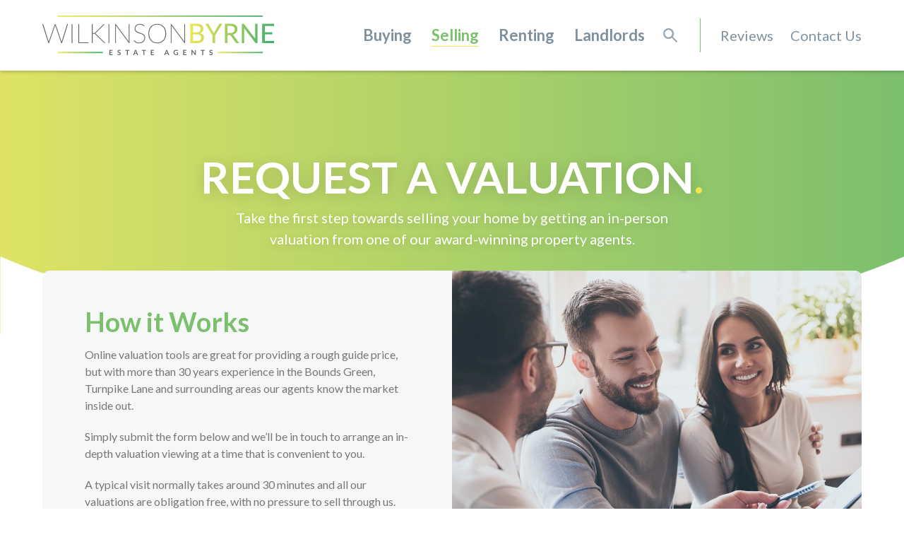

--- FILE ---
content_type: text/html; charset=UTF-8
request_url: https://www.wilkinsonbyrne.com/selling/valuations/
body_size: 11310
content:
<!doctype html>
<!--[if IE 7 ]> <html class="ie ie7" xmlns="http://www.w3.org/1999/xhtml"> <![endif]-->
<!--[if IE 8 ]> <html class="ie ie8" xmlns="http://www.w3.org/1999/xhtml"> <![endif]-->
<!--[if IE 9 ]> <html class="ie ie9" xmlns="http://www.w3.org/1999/xhtml"> <![endif]-->
<!--[if (gt IE 9)|!(IE)]><!--> <html xmlns="http://www.w3.org/1999/xhtml" x-ms-format-detection="none" dir="ltr" lang="en-GB"
	prefix="og: https://ogp.me/ns#" > <!--<![endif]-->

<!-- Designed & Handcrafted by The Pixel Parlour www.pixelparlour.co.uk -->

<head>
<meta http-equiv="Content-Type" content="text/html; charset=UTF-8" />

<meta name="viewport" content="width=device-width, initial-scale=1, maximum-scale=1" />

<link rel="icon" type="image/png" href="https://www.wilkinsonbyrne.com/wp-content/themes/wilkinsonbyrne/_images/icons/favicon-48x48.png" sizes="48x48"/>

<meta name="apple-mobile-web-app-title" content="Wilkinson Byrne"/>
<link rel="apple-touch-icon" sizes="180x180" href="https://www.wilkinsonbyrne.com/wp-content/themes/wilkinsonbyrne/_images/icons/apple-touch-icon-180x180.png"/>

<link rel="manifest" href="https://www.wilkinsonbyrne.com/wp-content/themes/wilkinsonbyrne/_images/icons/manifest.json">
<meta name="theme-color" content="#FFFFFF">
<meta name="application-name" content="Wilkinson Byrne"/>
<meta name="msapplication-config" content="https://www.wilkinsonbyrne.com/wp-content/themes/wilkinsonbyrne/_images/icons/mstile.xml"/>

<link rel="preconnect" href="https://fonts.gstatic.com">
<link href="https://fonts.googleapis.com/css2?family=Lato:wght@400;700&display=swap" rel="stylesheet"> 
<!-- Google tag (gtag.js) -->
<script async src="https://www.googletagmanager.com/gtag/js?id=G-D4KXFY3860"></script>
<script>
  window.dataLayer = window.dataLayer || [];
  function gtag(){dataLayer.push(arguments);}
  gtag('js', new Date());

  gtag('config', 'G-D4KXFY3860');
</script>

		<!-- All in One SEO Pro 4.1.10 -->
		<title>Sales Valuations | Wilkinson Byrne, Estate Agents</title>
		<meta name="description" content="Take the first step towards selling your home by getting an in-person valuation from one of our award-winning property agents." />
		<meta name="robots" content="max-image-preview:large" />
		<link rel="canonical" href="https://www.wilkinsonbyrne.com/selling/valuations/" />
		<meta property="og:locale" content="en_GB" />
		<meta property="og:site_name" content="Wilkinson Byrne" />
		<meta property="og:type" content="article" />
		<meta property="og:title" content="Sales Valuations | Wilkinson Byrne, Estate Agents" />
		<meta property="og:description" content="Take the first step towards selling your home by getting an in-person valuation from one of our award-winning property agents." />
		<meta property="og:url" content="https://www.wilkinsonbyrne.com/selling/valuations/" />
		<meta property="article:published_time" content="2021-07-20T10:59:44+00:00" />
		<meta property="article:modified_time" content="2021-07-27T21:42:03+00:00" />
		<meta property="article:publisher" content="https://www.facebook.com/WilkinsonByrne" />
		<meta name="twitter:card" content="summary_large_image" />
		<meta name="twitter:site" content="@Wilkinsonbyrne" />
		<meta name="twitter:title" content="Sales Valuations | Wilkinson Byrne, Estate Agents" />
		<meta name="twitter:description" content="Take the first step towards selling your home by getting an in-person valuation from one of our award-winning property agents." />
		<meta name="google" content="nositelinkssearchbox" />
		<script type="application/ld+json" class="aioseo-schema">
			{"@context":"https:\/\/schema.org","@graph":[{"@type":"WebSite","@id":"https:\/\/www.wilkinsonbyrne.com\/#website","url":"https:\/\/www.wilkinsonbyrne.com\/","name":"Wilkinson Byrne","description":"North London\u2019s independent agent of choice","inLanguage":"en-GB","publisher":{"@id":"https:\/\/www.wilkinsonbyrne.com\/#organization"}},{"@type":"Organization","@id":"https:\/\/www.wilkinsonbyrne.com\/#organization","name":"Wilkinson Byrne","url":"https:\/\/www.wilkinsonbyrne.com\/","sameAs":["https:\/\/www.facebook.com\/WilkinsonByrne","https:\/\/twitter.com\/Wilkinsonbyrne","https:\/\/www.linkedin.com\/company\/wilkinson-byrne"]},{"@type":"BreadcrumbList","@id":"https:\/\/www.wilkinsonbyrne.com\/selling\/valuations\/#breadcrumblist","itemListElement":[{"@type":"ListItem","@id":"https:\/\/www.wilkinsonbyrne.com\/#listItem","position":1,"item":{"@type":"WebPage","@id":"https:\/\/www.wilkinsonbyrne.com\/","name":"Home","description":"Buying, Selling, Letting or Renting in North London? Benefit from a professional, and efficient service from an experienced team with a wealth of local knowledge.","url":"https:\/\/www.wilkinsonbyrne.com\/"},"nextItem":"https:\/\/www.wilkinsonbyrne.com\/selling\/#listItem"},{"@type":"ListItem","@id":"https:\/\/www.wilkinsonbyrne.com\/selling\/#listItem","position":2,"item":{"@type":"WebPage","@id":"https:\/\/www.wilkinsonbyrne.com\/selling\/","name":"Selling","description":"Sell with confidence. Get our award-winning help and in-depth local expertise when selling your north London property.","url":"https:\/\/www.wilkinsonbyrne.com\/selling\/"},"nextItem":"https:\/\/www.wilkinsonbyrne.com\/selling\/valuations\/#listItem","previousItem":"https:\/\/www.wilkinsonbyrne.com\/#listItem"},{"@type":"ListItem","@id":"https:\/\/www.wilkinsonbyrne.com\/selling\/valuations\/#listItem","position":3,"item":{"@type":"WebPage","@id":"https:\/\/www.wilkinsonbyrne.com\/selling\/valuations\/","name":"Request a Valuation (Sales)","description":"Take the first step towards selling your home by getting an in-person valuation from one of our award-winning property agents.","url":"https:\/\/www.wilkinsonbyrne.com\/selling\/valuations\/"},"previousItem":"https:\/\/www.wilkinsonbyrne.com\/selling\/#listItem"}]},{"@type":"WebPage","@id":"https:\/\/www.wilkinsonbyrne.com\/selling\/valuations\/#webpage","url":"https:\/\/www.wilkinsonbyrne.com\/selling\/valuations\/","name":"Sales Valuations | Wilkinson Byrne, Estate Agents","description":"Take the first step towards selling your home by getting an in-person valuation from one of our award-winning property agents.","inLanguage":"en-GB","isPartOf":{"@id":"https:\/\/www.wilkinsonbyrne.com\/#website"},"breadcrumb":{"@id":"https:\/\/www.wilkinsonbyrne.com\/selling\/valuations\/#breadcrumblist"},"datePublished":"2021-07-20T10:59:44+01:00","dateModified":"2021-07-27T21:42:03+01:00"}]}
		</script>
		<!-- All in One SEO Pro -->

<link rel='dns-prefetch' href='//maps.googleapis.com' />
<link rel='dns-prefetch' href='//www.google.com' />
<link rel='dns-prefetch' href='//s.w.org' />
<style id='global-styles-inline-css' type='text/css'>
body{--wp--preset--color--black: #000000;--wp--preset--color--cyan-bluish-gray: #abb8c3;--wp--preset--color--white: #ffffff;--wp--preset--color--pale-pink: #f78da7;--wp--preset--color--vivid-red: #cf2e2e;--wp--preset--color--luminous-vivid-orange: #ff6900;--wp--preset--color--luminous-vivid-amber: #fcb900;--wp--preset--color--light-green-cyan: #7bdcb5;--wp--preset--color--vivid-green-cyan: #00d084;--wp--preset--color--pale-cyan-blue: #8ed1fc;--wp--preset--color--vivid-cyan-blue: #0693e3;--wp--preset--color--vivid-purple: #9b51e0;--wp--preset--gradient--vivid-cyan-blue-to-vivid-purple: linear-gradient(135deg,rgba(6,147,227,1) 0%,rgb(155,81,224) 100%);--wp--preset--gradient--light-green-cyan-to-vivid-green-cyan: linear-gradient(135deg,rgb(122,220,180) 0%,rgb(0,208,130) 100%);--wp--preset--gradient--luminous-vivid-amber-to-luminous-vivid-orange: linear-gradient(135deg,rgba(252,185,0,1) 0%,rgba(255,105,0,1) 100%);--wp--preset--gradient--luminous-vivid-orange-to-vivid-red: linear-gradient(135deg,rgba(255,105,0,1) 0%,rgb(207,46,46) 100%);--wp--preset--gradient--very-light-gray-to-cyan-bluish-gray: linear-gradient(135deg,rgb(238,238,238) 0%,rgb(169,184,195) 100%);--wp--preset--gradient--cool-to-warm-spectrum: linear-gradient(135deg,rgb(74,234,220) 0%,rgb(151,120,209) 20%,rgb(207,42,186) 40%,rgb(238,44,130) 60%,rgb(251,105,98) 80%,rgb(254,248,76) 100%);--wp--preset--gradient--blush-light-purple: linear-gradient(135deg,rgb(255,206,236) 0%,rgb(152,150,240) 100%);--wp--preset--gradient--blush-bordeaux: linear-gradient(135deg,rgb(254,205,165) 0%,rgb(254,45,45) 50%,rgb(107,0,62) 100%);--wp--preset--gradient--luminous-dusk: linear-gradient(135deg,rgb(255,203,112) 0%,rgb(199,81,192) 50%,rgb(65,88,208) 100%);--wp--preset--gradient--pale-ocean: linear-gradient(135deg,rgb(255,245,203) 0%,rgb(182,227,212) 50%,rgb(51,167,181) 100%);--wp--preset--gradient--electric-grass: linear-gradient(135deg,rgb(202,248,128) 0%,rgb(113,206,126) 100%);--wp--preset--gradient--midnight: linear-gradient(135deg,rgb(2,3,129) 0%,rgb(40,116,252) 100%);--wp--preset--duotone--dark-grayscale: url('#wp-duotone-dark-grayscale');--wp--preset--duotone--grayscale: url('#wp-duotone-grayscale');--wp--preset--duotone--purple-yellow: url('#wp-duotone-purple-yellow');--wp--preset--duotone--blue-red: url('#wp-duotone-blue-red');--wp--preset--duotone--midnight: url('#wp-duotone-midnight');--wp--preset--duotone--magenta-yellow: url('#wp-duotone-magenta-yellow');--wp--preset--duotone--purple-green: url('#wp-duotone-purple-green');--wp--preset--duotone--blue-orange: url('#wp-duotone-blue-orange');--wp--preset--font-size--small: 13px;--wp--preset--font-size--medium: 20px;--wp--preset--font-size--large: 36px;--wp--preset--font-size--x-large: 42px;}.has-black-color{color: var(--wp--preset--color--black) !important;}.has-cyan-bluish-gray-color{color: var(--wp--preset--color--cyan-bluish-gray) !important;}.has-white-color{color: var(--wp--preset--color--white) !important;}.has-pale-pink-color{color: var(--wp--preset--color--pale-pink) !important;}.has-vivid-red-color{color: var(--wp--preset--color--vivid-red) !important;}.has-luminous-vivid-orange-color{color: var(--wp--preset--color--luminous-vivid-orange) !important;}.has-luminous-vivid-amber-color{color: var(--wp--preset--color--luminous-vivid-amber) !important;}.has-light-green-cyan-color{color: var(--wp--preset--color--light-green-cyan) !important;}.has-vivid-green-cyan-color{color: var(--wp--preset--color--vivid-green-cyan) !important;}.has-pale-cyan-blue-color{color: var(--wp--preset--color--pale-cyan-blue) !important;}.has-vivid-cyan-blue-color{color: var(--wp--preset--color--vivid-cyan-blue) !important;}.has-vivid-purple-color{color: var(--wp--preset--color--vivid-purple) !important;}.has-black-background-color{background-color: var(--wp--preset--color--black) !important;}.has-cyan-bluish-gray-background-color{background-color: var(--wp--preset--color--cyan-bluish-gray) !important;}.has-white-background-color{background-color: var(--wp--preset--color--white) !important;}.has-pale-pink-background-color{background-color: var(--wp--preset--color--pale-pink) !important;}.has-vivid-red-background-color{background-color: var(--wp--preset--color--vivid-red) !important;}.has-luminous-vivid-orange-background-color{background-color: var(--wp--preset--color--luminous-vivid-orange) !important;}.has-luminous-vivid-amber-background-color{background-color: var(--wp--preset--color--luminous-vivid-amber) !important;}.has-light-green-cyan-background-color{background-color: var(--wp--preset--color--light-green-cyan) !important;}.has-vivid-green-cyan-background-color{background-color: var(--wp--preset--color--vivid-green-cyan) !important;}.has-pale-cyan-blue-background-color{background-color: var(--wp--preset--color--pale-cyan-blue) !important;}.has-vivid-cyan-blue-background-color{background-color: var(--wp--preset--color--vivid-cyan-blue) !important;}.has-vivid-purple-background-color{background-color: var(--wp--preset--color--vivid-purple) !important;}.has-black-border-color{border-color: var(--wp--preset--color--black) !important;}.has-cyan-bluish-gray-border-color{border-color: var(--wp--preset--color--cyan-bluish-gray) !important;}.has-white-border-color{border-color: var(--wp--preset--color--white) !important;}.has-pale-pink-border-color{border-color: var(--wp--preset--color--pale-pink) !important;}.has-vivid-red-border-color{border-color: var(--wp--preset--color--vivid-red) !important;}.has-luminous-vivid-orange-border-color{border-color: var(--wp--preset--color--luminous-vivid-orange) !important;}.has-luminous-vivid-amber-border-color{border-color: var(--wp--preset--color--luminous-vivid-amber) !important;}.has-light-green-cyan-border-color{border-color: var(--wp--preset--color--light-green-cyan) !important;}.has-vivid-green-cyan-border-color{border-color: var(--wp--preset--color--vivid-green-cyan) !important;}.has-pale-cyan-blue-border-color{border-color: var(--wp--preset--color--pale-cyan-blue) !important;}.has-vivid-cyan-blue-border-color{border-color: var(--wp--preset--color--vivid-cyan-blue) !important;}.has-vivid-purple-border-color{border-color: var(--wp--preset--color--vivid-purple) !important;}.has-vivid-cyan-blue-to-vivid-purple-gradient-background{background: var(--wp--preset--gradient--vivid-cyan-blue-to-vivid-purple) !important;}.has-light-green-cyan-to-vivid-green-cyan-gradient-background{background: var(--wp--preset--gradient--light-green-cyan-to-vivid-green-cyan) !important;}.has-luminous-vivid-amber-to-luminous-vivid-orange-gradient-background{background: var(--wp--preset--gradient--luminous-vivid-amber-to-luminous-vivid-orange) !important;}.has-luminous-vivid-orange-to-vivid-red-gradient-background{background: var(--wp--preset--gradient--luminous-vivid-orange-to-vivid-red) !important;}.has-very-light-gray-to-cyan-bluish-gray-gradient-background{background: var(--wp--preset--gradient--very-light-gray-to-cyan-bluish-gray) !important;}.has-cool-to-warm-spectrum-gradient-background{background: var(--wp--preset--gradient--cool-to-warm-spectrum) !important;}.has-blush-light-purple-gradient-background{background: var(--wp--preset--gradient--blush-light-purple) !important;}.has-blush-bordeaux-gradient-background{background: var(--wp--preset--gradient--blush-bordeaux) !important;}.has-luminous-dusk-gradient-background{background: var(--wp--preset--gradient--luminous-dusk) !important;}.has-pale-ocean-gradient-background{background: var(--wp--preset--gradient--pale-ocean) !important;}.has-electric-grass-gradient-background{background: var(--wp--preset--gradient--electric-grass) !important;}.has-midnight-gradient-background{background: var(--wp--preset--gradient--midnight) !important;}.has-small-font-size{font-size: var(--wp--preset--font-size--small) !important;}.has-medium-font-size{font-size: var(--wp--preset--font-size--medium) !important;}.has-large-font-size{font-size: var(--wp--preset--font-size--large) !important;}.has-x-large-font-size{font-size: var(--wp--preset--font-size--x-large) !important;}
</style>
<link rel='stylesheet' id='contact-form-7-css'  href='https://www.wilkinsonbyrne.com/wp-content/plugins/contact-form-7/includes/css/styles.css' type='text/css' media='all' />
<link rel='stylesheet' id='multiselect-css'  href='//www.wilkinsonbyrne.com/wp-content/plugins/propertyhive/assets/css/jquery.multiselect.css' type='text/css' media='all' />
<link rel='stylesheet' id='propertyhive-general-css'  href='//www.wilkinsonbyrne.com/wp-content/plugins/propertyhive/assets/css/propertyhive.css' type='text/css' media='all' />
<link rel='stylesheet' id='theme_style-css'  href='https://www.wilkinsonbyrne.com/wp-content/themes/wilkinsonbyrne/style.css?2024&#038;ver=b2939f25e55042691abcf4135482cea5' type='text/css' media='all' />
<script type='text/javascript' src='https://www.wilkinsonbyrne.com/wp-includes/js/jquery/jquery.min.js' id='jquery-core-js'></script>
<link rel="https://api.w.org/" href="https://www.wilkinsonbyrne.com/wp-json/" /><link rel="alternate" type="application/json" href="https://www.wilkinsonbyrne.com/wp-json/wp/v2/pages/715" /><link rel='shortlink' href='https://www.wilkinsonbyrne.com/?p=715' />
<link rel="alternate" type="application/json+oembed" href="https://www.wilkinsonbyrne.com/wp-json/oembed/1.0/embed?url=https%3A%2F%2Fwww.wilkinsonbyrne.com%2Fselling%2Fvaluations%2F" />
<link rel="alternate" type="text/xml+oembed" href="https://www.wilkinsonbyrne.com/wp-json/oembed/1.0/embed?url=https%3A%2F%2Fwww.wilkinsonbyrne.com%2Fselling%2Fvaluations%2F&#038;format=xml" />
</head>

<body class="page-template-default page page-id-715 page-parent page-child parent-pageid-280">


<!-- BEGIN site_wrapper -->
<div class="site_wrapper" id="top">

<nav id="nav_bar" class="logo_left menu_right animatefast" aria-label="main navigation">
  
  <div class="container animatesuperslow">
    
    <div class="logo"><a href="https://www.wilkinsonbyrne.com"><span>Wilkinson Byrne</span><img src="https://www.wilkinsonbyrne.com/wp-content/themes/wilkinsonbyrne/_images/common/Wilkinson_Byrne_logo.png" alt="Wilkinson Byrne" width="328" height="56" /></a></div>
    
        <div class="menu">
      <ul class="main_menu">
        <li id="menu-item-458" class="menu-item menu-item-type-post_type menu-item-object-page menu-item-458"><a href="https://www.wilkinsonbyrne.com/buying/">Buying</a></li>
<li id="menu-item-399" class="menu-item menu-item-type-post_type menu-item-object-page current-page-ancestor menu-item-399"><a href="https://www.wilkinsonbyrne.com/selling/">Selling</a></li>
<li id="menu-item-398" class="menu-item menu-item-type-post_type menu-item-object-page menu-item-398"><a href="https://www.wilkinsonbyrne.com/renting/">Renting</a></li>
<li id="menu-item-397" class="menu-item menu-item-type-post_type menu-item-object-page menu-item-397"><a href="https://www.wilkinsonbyrne.com/letting/">Landlords</a></li>
      </ul>
      <ul class="search">
        <li><a href="https://www.wilkinsonbyrne.com/property-search/"></a></li>
      </ul>
            <ul class="supporting_menu">
        <li id="menu-item-704" class="menu-item menu-item-type-post_type menu-item-object-page menu-item-704"><a href="https://www.wilkinsonbyrne.com/reviews/">Reviews</a></li>
<li id="menu-item-401" class="menu-item menu-item-type-post_type menu-item-object-page menu-item-401"><a href="https://www.wilkinsonbyrne.com/contact-us/">Contact Us</a></li>
      </ul>
          </div>
        
        <div class="open_mobile_nav animatefast"><svg xmlns="http://www.w3.org/2000/svg" x="0px" y="0px" width="28px" height="22px" viewBox="0 0 28 22" style="enable-background:new 0 0 28 22;" xml:space="preserve">
      <g class="svg_icon">
        <path d="M1,0L1,0C0.4,0,0,0.4,0,1s0.4,1,1,1h26c0.6,0,1-0.4,1-1s-0.4-1-1-1H1z"/>
        <path d="M1,10L1,10c-0.6,0-1,0.4-1,1s0.4,1,1,1h26c0.6,0,1-0.4,1-1s-0.4-1-1-1H1z"/>
        <path d="M1,20L1,20c-0.6,0-1,0.4-1,1c0,0.6,0.4,1,1,1h26c0.6,0,1-0.4,1-1s-0.4-1-1-1C27,20,1,20,1,20z"/>
      </g>
    </svg></div>
        
  </div>
  
  <div class="nav_connect bkgd_yellow_to_green_vibrant"></div>
</nav>












<!-- BEGIN page_intro -->
<div id="block1" class="content_block page_intro standard_intro bkgd_yellow_to_green_pastel text_white">
    
      
  <div class="container overflow clearfix">
    
        
    <div class="wrap wide_width overflow">
            <h1>Request a Valuation<span class="vibrant_yellow">.</span></h1>
                </div>
    
        <div class="wrap medium_width overflow">
      <p>Take the first step towards selling your home by getting an in-person valuation from one of our award-winning property agents.</p>
    </div>
        
        
        
        
  </div>
  
    
    
      <div class="intro_connect curve_bkgd_white"><img src="https://www.wilkinsonbyrne.com/wp-content/themes/wilkinsonbyrne/_images/common/bkgd_page_intro_connect.png" alt="" width="1680" height="130" /></div>
  <div class="intro_connect curve_bkgd_light_grey hidden"><img src="https://www.wilkinsonbyrne.com/wp-content/themes/wilkinsonbyrne/_images/common/bkgd_page_intro_connect_light_grey.png" alt="" width="1680" height="130" /></div>
  <div class="intro_connect curve_bkgd_yellow_to_green_pastel hidden"><img src="https://www.wilkinsonbyrne.com/wp-content/themes/wilkinsonbyrne/_images/common/bkgd_page_intro_connect_yellow_to_green_pastel.png" alt="" width="1680" height="130" /></div>
    </div>
<!-- END page_intro -->












<!-- BEGIN text_and_photo -->
<div id="block2" class="content_block text_and_photo boxed photo_right medium_padding_top medium_padding_bottom bkgd_transparent overlap_previous">
    <div class="container">
  
    <div class="wrap">
      
      <div class="col text">
        <div class="text_wrap the_content">
          <h3>How it Works</h3>          <p>Online valuation tools are great for providing a rough guide price, but with more than 30 years experience in the Bounds Green, Turnpike Lane and surrounding areas our agents know the market inside out.</p>
<p>Simply submit the form below and we’ll be in touch to arrange an in-depth valuation viewing at a time that is convenient to you.</p>
<p>A typical visit normally takes around 30 minutes and all our valuations are obligation free, with no pressure to sell through us.</p>
                  </div>
      </div>
      
                  <div class="col photo">
        <div class="photo_wrap" style="background-image: url(https://www.wilkinsonbyrne.com/wp-content/uploads/2021/07/property_sales_valuation.jpg);">
          <div class="foreground"><p><img width="1120" height="660" src="https://www.wilkinsonbyrne.com/wp-content/uploads/2021/07/property_sales_valuation.jpg" class="attachment-landscape-l size-landscape-l" alt="Property sales valuation" loading="lazy" srcset="https://www.wilkinsonbyrne.com/wp-content/uploads/2021/07/property_sales_valuation.jpg 1120w, https://www.wilkinsonbyrne.com/wp-content/uploads/2021/07/property_sales_valuation-380x224.jpg 380w, https://www.wilkinsonbyrne.com/wp-content/uploads/2021/07/property_sales_valuation-780x460.jpg 780w, https://www.wilkinsonbyrne.com/wp-content/uploads/2021/07/property_sales_valuation-150x88.jpg 150w, https://www.wilkinsonbyrne.com/wp-content/uploads/2021/07/property_sales_valuation-768x453.jpg 768w, https://www.wilkinsonbyrne.com/wp-content/uploads/2021/07/property_sales_valuation-840x495.jpg 840w, https://www.wilkinsonbyrne.com/wp-content/uploads/2021/07/property_sales_valuation-560x330.jpg 560w, https://www.wilkinsonbyrne.com/wp-content/uploads/2021/07/property_sales_valuation-1069x630.jpg 1069w, https://www.wilkinsonbyrne.com/wp-content/uploads/2021/07/property_sales_valuation-748x440.jpg 748w, https://www.wilkinsonbyrne.com/wp-content/uploads/2021/07/property_sales_valuation-561x330.jpg 561w, https://www.wilkinsonbyrne.com/wp-content/uploads/2021/07/property_sales_valuation-374x220.jpg 374w" sizes="(max-width: 1120px) 100vw, 1120px" /></p>
</div>
        </div>
      </div>
            
    </div>
    
  </div>
</div>
<!-- END text_and_photo -->













<!-- BEGIN text_block -->
<div id="block3" class="content_block text_block no_padding_top medium_padding_bottom bkgd_transparent">
    <div class="container">
    
    
    
        <div class="wrap the_content wide_width">
      <div role="form" class="wpcf7" id="wpcf7-f552-o1" lang="en-GB" dir="ltr">
<div class="screen-reader-response"><p role="status" aria-live="polite" aria-atomic="true"></p> <ul></ul></div>
<form action="/selling/valuations/#wpcf7-f552-o1" method="post" class="wpcf7-form init" novalidate="novalidate" data-status="init">
<div style="display: none;">
<input type="hidden" name="_wpcf7" value="552" />
<input type="hidden" name="_wpcf7_version" value="5.4.2" />
<input type="hidden" name="_wpcf7_locale" value="en_GB" />
<input type="hidden" name="_wpcf7_unit_tag" value="wpcf7-f552-o1" />
<input type="hidden" name="_wpcf7_container_post" value="0" />
<input type="hidden" name="_wpcf7_posted_data_hash" value="" />
<input type="hidden" name="_wpcf7_recaptcha_response" value="" />
</div>
<div class="form_group">
<div class="title">About You</div>
<div class="input_block inline_label hidden">
<label>Subject <span class="req">*</span></label><br />
<span class="wpcf7-form-control-wrap your-subject"><input type="text" name="your-subject" value="Sales Valuation Request" size="40" class="wpcf7-form-control wpcf7-text wpcf7-validates-as-required" aria-required="true" aria-invalid="false" /></span>
</div>
<div class="input_block inline_label">
<label>Full name <span class="req">*</span></label>
<div class="name_group"><span class="wpcf7-form-control-wrap your-title"><select name="your-title" class="wpcf7-form-control wpcf7-select wpcf7-validates-as-required" aria-required="true" aria-invalid="false"><option value="">---</option><option value="Mr">Mr</option><option value="Mrs">Mrs</option><option value="Miss">Miss</option><option value="Ms">Ms</option><option value="Dr">Dr</option></select></span><span class="wpcf7-form-control-wrap your-first-name"><input type="text" name="your-first-name" value="" size="40" class="wpcf7-form-control wpcf7-text wpcf7-validates-as-required" aria-required="true" aria-invalid="false" placeholder="First name" /></span><span class="wpcf7-form-control-wrap your-last-name"><input type="text" name="your-last-name" value="" size="40" class="wpcf7-form-control wpcf7-text wpcf7-validates-as-required" aria-required="true" aria-invalid="false" placeholder="Last name" /></span></div>
</div>
<div class="input_block inline_label">
<label>Email address <span class="req">*</span></label><br />
<span class="wpcf7-form-control-wrap your-email"><input type="email" name="your-email" value="" size="40" class="wpcf7-form-control wpcf7-text wpcf7-email wpcf7-validates-as-required wpcf7-validates-as-email" aria-required="true" aria-invalid="false" /></span>
</div>
<div class="input_block inline_label">
<label>Phone number</label><br />
<span class="wpcf7-form-control-wrap phone"><input type="text" name="phone" value="" size="40" class="wpcf7-form-control wpcf7-text" aria-invalid="false" /></span>
</div>
</div>
<div class="form_group">
<div class="title">About Your Property</div>
<div class="input_block inline_label">
<label>House name/no. <span class="req">*</span></label><br />
<span class="wpcf7-form-control-wrap house-number"><input type="text" name="house-number" value="" size="40" class="wpcf7-form-control wpcf7-text wpcf7-validates-as-required" aria-required="true" aria-invalid="false" /></span>
</div>
<div class="input_block inline_label">
<label>Street <span class="req">*</span></label><br />
<span class="wpcf7-form-control-wrap street"><input type="text" name="street" value="" size="40" class="wpcf7-form-control wpcf7-text wpcf7-validates-as-required" aria-required="true" aria-invalid="false" /></span>
</div>
<div class="input_block inline_label">
<label>Post Code <span class="req">*</span></label><br />
<span class="wpcf7-form-control-wrap post-code"><input type="text" name="post-code" value="" size="40" class="wpcf7-form-control wpcf7-text wpcf7-validates-as-required" aria-required="true" aria-invalid="false" /></span>
</div>
</div>
<div class="form_group">
<div class="title">Additional Details <span>(optional)</span></div>
<div class="desc">
<p>If there's anything else you think we should know before we arrange a valuation visit you can tell us below.</p>
</div>
<div class="input_block no_label">
<label>Additional Details</label><br />
<span class="wpcf7-form-control-wrap additional-details"><textarea name="additional-details" cols="40" rows="10" class="wpcf7-form-control wpcf7-textarea" aria-invalid="false"></textarea></span>
</div>
<div class="input_block check_block">
<span class="wpcf7-form-control-wrap mailing-list"><span class="wpcf7-form-control wpcf7-checkbox"><span class="wpcf7-list-item first last"><label><input type="checkbox" name="mailing-list[]" value="Email marketing opt-in" /><span class="wpcf7-list-item-label">Email marketing opt-in</span></label></span></span></span>
<p>I would also like to hear about the latest property news, advice and new home developments from Wilkinson Byrne by email. You can unsubscribe at any time.</p>
</div>
<div class="submit_section">
<div class="submit_block"><input type="submit" value="Submit Request" class="wpcf7-form-control wpcf7-submit" /></div>
<div class="response_block">
<div class="wpcf7-response-output" aria-hidden="true"></div>
</div>
<p class="submit_note">By submitting this form, you agree that we may contact you about your enquiry using the details you have provided. You can learn more about how to safeguard the information you share with us in our <strong><a href="https://www.wilkinsonbyrne.com/privacy-policy/" target="_blank">Privacy Policy</a></strong>.</p>
</div>
</div>
</form></div>
    </div>
        
  </div>
</div>
<!-- END text_block -->














<!-- BEGIN quotes -->
<div id="block1" class="content_block quotes regular_padding_top medium_padding_bottom bkgd_yellow_to_green_pastel text_white">
    <div class="container">
    
    
<div class="section_intro wide_width the_content">
  
    <h3>SELLER REVIEWS<span class="dot pastel_green">.</span></h3>    <div class="tab"></div>
    
    
</div>
    
        <div class="wrap">
      
      <div class="owl-carousel owl_quotes">      
                <div id="quote1" class="quote">
                    <div class="stars"><svg xmlns="http://www.w3.org/2000/svg" x="0px" y="0px" width="212px" height="36px" viewBox="0 0 212 36" style="enable-background:new 0 0 212 36;" xml:space="preserve">
            <g class="svg_icon">
            	<polygon points="22.3,13.8 18,0 13.7,13.8 0,13.8 11.6,22.2 6.4,36 18,27.5 29.6,36 24.4,22.2 36,13.8"/>
            	<polygon points="66.3,13.8 62,0 57.7,13.8 44,13.8 55.6,22.2 50.4,36 62,27.5 73.6,36 68.4,22.2 80,13.8"/>
            	<polygon points="110.3,13.8 106,0 101.7,13.8 88,13.8 99.6,22.2 94.4,36 106,27.5 117.6,36 112.4,22.2 124,13.8"/>
            	<polygon points="154.3,13.8 150,0 145.7,13.8 132,13.8 143.6,22.2 138.4,36 150,27.5 161.6,36 156.4,22.2 168,13.8"/>
            	<polygon class="star_five" points="212,13.8 198.3,13.8 194,0 189.7,13.8 176,13.8 187.6,22.2 182.4,36 194,27.5 205.6,36 200.4,22.2"/>
            </g>
          </svg></div>
                              <div class="quote_text"><p>My whole experience was fantastic. Farran was so professional and prompt in everything. Nothing was too much for him to do, his communication was first class. I will highly recommend this estate agent. Great team, great service. Thank you so much!</p></div>          <div class="quote_name">Jolkot</div>          <div class="quote_role font_size_18">Seller, North London</div>        </div>
                <div id="quote2" class="quote">
                    <div class="stars"><svg xmlns="http://www.w3.org/2000/svg" x="0px" y="0px" width="212px" height="36px" viewBox="0 0 212 36" style="enable-background:new 0 0 212 36;" xml:space="preserve">
            <g class="svg_icon">
            	<polygon points="22.3,13.8 18,0 13.7,13.8 0,13.8 11.6,22.2 6.4,36 18,27.5 29.6,36 24.4,22.2 36,13.8"/>
            	<polygon points="66.3,13.8 62,0 57.7,13.8 44,13.8 55.6,22.2 50.4,36 62,27.5 73.6,36 68.4,22.2 80,13.8"/>
            	<polygon points="110.3,13.8 106,0 101.7,13.8 88,13.8 99.6,22.2 94.4,36 106,27.5 117.6,36 112.4,22.2 124,13.8"/>
            	<polygon points="154.3,13.8 150,0 145.7,13.8 132,13.8 143.6,22.2 138.4,36 150,27.5 161.6,36 156.4,22.2 168,13.8"/>
            	<polygon class="star_five" points="212,13.8 198.3,13.8 194,0 189.7,13.8 176,13.8 187.6,22.2 182.4,36 194,27.5 205.6,36 200.4,22.2"/>
            </g>
          </svg></div>
                              <div class="quote_text"><p>I used Neil and Farran at Wilkinson Byrne to sell my house and I'm so pleased with them. From start to finish they were professional and courteous. They always responded to my long emails and returned my calls and helped me from start to finish and even helped moving my sofa on removal day. Thank you</p></div>          <div class="quote_name">Stephen</div>          <div class="quote_role font_size_18">Seller, Bounds Green</div>        </div>
                <div id="quote3" class="quote">
                    <div class="stars"><svg xmlns="http://www.w3.org/2000/svg" x="0px" y="0px" width="212px" height="36px" viewBox="0 0 212 36" style="enable-background:new 0 0 212 36;" xml:space="preserve">
            <g class="svg_icon">
            	<polygon points="22.3,13.8 18,0 13.7,13.8 0,13.8 11.6,22.2 6.4,36 18,27.5 29.6,36 24.4,22.2 36,13.8"/>
            	<polygon points="66.3,13.8 62,0 57.7,13.8 44,13.8 55.6,22.2 50.4,36 62,27.5 73.6,36 68.4,22.2 80,13.8"/>
            	<polygon points="110.3,13.8 106,0 101.7,13.8 88,13.8 99.6,22.2 94.4,36 106,27.5 117.6,36 112.4,22.2 124,13.8"/>
            	<polygon points="154.3,13.8 150,0 145.7,13.8 132,13.8 143.6,22.2 138.4,36 150,27.5 161.6,36 156.4,22.2 168,13.8"/>
            	<polygon class="star_five" points="212,13.8 198.3,13.8 194,0 189.7,13.8 176,13.8 187.6,22.2 182.4,36 194,27.5 205.6,36 200.4,22.2"/>
            </g>
          </svg></div>
                              <div class="quote_text"><p>After inviting a few agents to my property, I have to say the guys at Wilkinson Byrne stood out, they were knowledgeable, to the point and able to answer any of the question that my wife and I had, after they secured a buyer for us, there was good communication throughout. Keep up the good work!</p></div>          <div class="quote_name">Richard</div>          <div class="quote_role font_size_18">Seller, Turnpike Lane</div>        </div>
                
      </div>      
    </div>
        
  </div>
    <div class="bkgd_circle_top"><svg xmlns="http://www.w3.org/2000/svg" x="0px" y="0px" width="256px" height="280px" viewBox="0 0 256 280" style="enable-background:new 0 0 256 280;" xml:space="preserve">
    <g class="svg_icon">
      <path d="M195,280C87.5,280,0,192.5,0,85s87.5-195,195-195S390-22.5,390,85S302.5,280,195,280z M195-102C91.9-102,8-18.1,8,85
      	s83.9,187,187,187s187-83.9,187-187S298.1-102,195-102z"/>
    </g>
  </svg></div>
  <div class="bkgd_circle_bottom"><svg xmlns="http://www.w3.org/2000/svg" x="0px" y="0px" width="244px" height="316px" viewBox="0 0 244 316" style="enable-background:new 0 0 244 316;" xml:space="preserve">
    <g class="svg_icon">
      <path d="M49,390c-107.5,0-195-87.5-195-195S-58.5,0,49,0s195,87.5,195,195S156.5,390,49,390z M49,8C-54.1,8-138,91.9-138,195
      	s83.9,187,187,187s187-83.9,187-187S152.1,8,49,8z"/>
    </g>
  </svg></div>
  </div>
<!-- END quotes -->










<!-- BEGIN footer -->
<footer id="footer" class="bkgd_cool_grey_light_to_cool_grey_dark">
  
  <div class="footer_connect bkgd_yellow_to_green_vibrant"></div>
  
  <div class="outer_wrap">
    <!-- BEGIN upper_footer -->
<div class="upper_footer">
  <div class="container">
    
    <div class="wrap">
      
      <div class="col company">
        <div class="logo"><img src="https://www.wilkinsonbyrne.com/wp-content/themes/wilkinsonbyrne/_images/common/Wilkinson_Byrne_logo_white.png" alt="Wilkinson Byrne" width="328" height="56" /></div>
        <p>We are Wilkinson Byrne, North London’s Independent Agent of Choice. A fresh, professional, and efficient service from an experienced team, with a wealth of local knowledge.</p>              </div>
      
            <div class="col slim">
        <ul class="footer_links">
          <li id="menu-item-457" class="menu-item menu-item-type-post_type menu-item-object-page menu-item-457"><a href="https://www.wilkinsonbyrne.com/buying/">Buying &rsaquo;</a></li>
<li id="menu-item-405" class="menu-item menu-item-type-post_type menu-item-object-page current-page-ancestor menu-item-405"><a href="https://www.wilkinsonbyrne.com/selling/">Selling &rsaquo;</a></li>
<li id="menu-item-404" class="menu-item menu-item-type-post_type menu-item-object-page menu-item-404"><a href="https://www.wilkinsonbyrne.com/renting/">Renting &rsaquo;</a></li>
<li id="menu-item-403" class="menu-item menu-item-type-post_type menu-item-object-page menu-item-403"><a href="https://www.wilkinsonbyrne.com/letting/">Landlords &rsaquo;</a></li>
<li id="menu-item-5450" class="menu-item menu-item-type-post_type menu-item-object-page menu-item-5450"><a href="https://www.wilkinsonbyrne.com/reviews/">Our Reviews &rsaquo;</a></li>
        </ul>
      </div>
            
      <div class="col office">
        <h4>Haringey<span class="toggle"><svg xmlns="http://www.w3.org/2000/svg" x="0px" y="0px" width="20px" height="12px" viewBox="0 0 20 12" style="enable-background:new 0 0 20 12;" xml:space="preserve"><g class="svg_icon"><path d="M10.9,11.3l8.8-8.7c0.5-0.5,0.5-1.3,0-1.8c-0.5-0.5-1.2-0.5-1.7,0L10,8.6L2.1,0.7c-0.5-0.5-1.3-0.5-1.8,0c-0.5,0.5-0.5,1.3,0,1.8l8.7,8.7C9.6,11.7,10.4,11.7,10.9,11.3L10.9,11.3z"/></g></svg></span></h4>        <div class="details">
                    <div class="address">
            <div class="icon"><svg xmlns="http://www.w3.org/2000/svg" x="0px" y="0px" width="20px" height="26px" viewBox="0 0 20 26" style="enable-background:new 0 0 20 26;" xml:space="preserve">
              <g class="svg_icon">
                <path d="M10.4,3c-0.1,0-0.2,0-0.4,0C6.4,2.9,3.3,5.8,3.2,9.4c0,0.1,0,0.2,0,0.4c0,1.2,0.3,2.5,1,3.5L10,23l5.8-9.7
                	c0.7-1,1-2.3,1-3.5C16.9,6.1,14,3.1,10.4,3z M10,12.7c-1.6,0-3-1.3-3-3s1.3-3,3-3s3,1.3,3,3S11.6,12.7,10,12.7z"/>
              </g>
            </svg></div>
            8 Turnpike Parade<br />
Green Lanes<br />
London, N15 3EA          </div>
                              <div class="email"><a href="mailto:haringey@wilkinsonbyrne.com"><div class="icon"><svg xmlns="http://www.w3.org/2000/svg" x="0px" y="0px" width="20px" height="26px" viewBox="0 0 20 26" style="enable-background:new 0 0 20 26;" xml:space="preserve">
            <g class="svg_icon">
            	<path d="M0.1,7.1C0.1,7.3,0,7.5,0,7.8v10.5c0,0.3,0.1,0.6,0.2,0.8l6.2-5.9L0.1,7.1z"/>
            	<path d="M19.9,7.1L19.9,7.1l-6.2,6l6.2,5.9c0.2-0.2,0.2-0.5,0.2-0.8V7.8C20,7.5,19.9,7.3,19.9,7.1z"/>
            	<path d="M10.4,14.8l8.7-8.5c-0.2-0.1-0.4-0.1-0.6-0.1h-17c-0.2,0-0.4,0.1-0.6,0.1l8.7,8.5C9.8,15,10.2,15,10.4,14.8z"
            		/>
            	<path d="M11.1,15.6c-0.6,0.6-1.6,0.6-2.2,0l-1.8-1.7L1,19.7c0.1,0,0.3,0.1,0.5,0.1h17c0.2,0,0.3,0,0.5-0.1l-6.1-5.8
            		L11.1,15.6z"/>
            </g>
          </svg></div>haringey@wilkinsonbyrne.com</a></div>
                              <div class="tel"><a href="tel:020 8888 0022"><div class="icon"><svg xmlns="http://www.w3.org/2000/svg" x="0px" y="0px" width="20px" height="26px" viewBox="0 0 20 26" style="enable-background:new 0 0 20 26;" xml:space="preserve">
            <g class="svg_icon">
              <path d="M16.5,3c0.4,0,0.8,0.2,1.1,0.5l1.9,2.2C19.8,6.2,20,6.9,20,7.6
            	c0,2.5-1.8,6.4-5.4,10S7,23,4.6,23c-0.7,0-1.3-0.1-1.9-0.5l-2.2-1.9C0.2,20.3,0,19.9,0,19.5c0-0.4,0.2-0.8,0.5-1.1l3-3
            	c0.3-0.3,0.7-0.5,1.1-0.5c0.4,0,0.8,0.2,1.1,0.5l1.1,1.1c0.3,0.4,0.9,0.5,1.4,0.3l5.7-5.7c0.3-0.5,0.2-1-0.3-1.4l-1.1-1.1
            	c-0.3-0.3-0.5-0.7-0.5-1.1c0-0.4,0.2-0.8,0.5-1.1l3-3C15.7,3.2,16.1,3,16.5,3z"/>
            </g>
          </svg></div>020 8888 0022</a></div>
                  </div>
      </div>
      
      <div class="col office">
        <h4>Bounds Green<span class="toggle"><svg xmlns="http://www.w3.org/2000/svg" x="0px" y="0px" width="20px" height="12px" viewBox="0 0 20 12" style="enable-background:new 0 0 20 12;" xml:space="preserve"><g class="svg_icon"><path d="M10.9,11.3l8.8-8.7c0.5-0.5,0.5-1.3,0-1.8c-0.5-0.5-1.2-0.5-1.7,0L10,8.6L2.1,0.7c-0.5-0.5-1.3-0.5-1.8,0c-0.5,0.5-0.5,1.3,0,1.8l8.7,8.7C9.6,11.7,10.4,11.7,10.9,11.3L10.9,11.3z"/></g></svg></span></h4>        <div class="details">
                    <div class="address">
            <div class="icon"><svg xmlns="http://www.w3.org/2000/svg" x="0px" y="0px" width="20px" height="26px" viewBox="0 0 20 26" style="enable-background:new 0 0 20 26;" xml:space="preserve">
              <g class="svg_icon">
                <path d="M10.4,3c-0.1,0-0.2,0-0.4,0C6.4,2.9,3.3,5.8,3.2,9.4c0,0.1,0,0.2,0,0.4c0,1.2,0.3,2.5,1,3.5L10,23l5.8-9.7
                	c0.7-1,1-2.3,1-3.5C16.9,6.1,14,3.1,10.4,3z M10,12.7c-1.6,0-3-1.3-3-3s1.3-3,3-3s3,1.3,3,3S11.6,12.7,10,12.7z"/>
              </g>
            </svg></div>
            3 Latham Court<br />
Brownlow Road<br />
Bounds Green<br />
London, N11 2ES          </div>
                              <div class="email"><a href="mailto:boundsgreen@wilkinsonbyrne.com"><div class="icon"><svg xmlns="http://www.w3.org/2000/svg" x="0px" y="0px" width="20px" height="26px" viewBox="0 0 20 26" style="enable-background:new 0 0 20 26;" xml:space="preserve">
            <g class="svg_icon">
            	<path d="M0.1,7.1C0.1,7.3,0,7.5,0,7.8v10.5c0,0.3,0.1,0.6,0.2,0.8l6.2-5.9L0.1,7.1z"/>
            	<path d="M19.9,7.1L19.9,7.1l-6.2,6l6.2,5.9c0.2-0.2,0.2-0.5,0.2-0.8V7.8C20,7.5,19.9,7.3,19.9,7.1z"/>
            	<path d="M10.4,14.8l8.7-8.5c-0.2-0.1-0.4-0.1-0.6-0.1h-17c-0.2,0-0.4,0.1-0.6,0.1l8.7,8.5C9.8,15,10.2,15,10.4,14.8z"
            		/>
            	<path d="M11.1,15.6c-0.6,0.6-1.6,0.6-2.2,0l-1.8-1.7L1,19.7c0.1,0,0.3,0.1,0.5,0.1h17c0.2,0,0.3,0,0.5-0.1l-6.1-5.8
            		L11.1,15.6z"/>
            </g>
          </svg></div>boundsgreen@wilkinsonbyrne.com</a></div>
                              <div class="tel"><a href="tel:020 8365 8900"><div class="icon"><svg xmlns="http://www.w3.org/2000/svg" x="0px" y="0px" width="20px" height="26px" viewBox="0 0 20 26" style="enable-background:new 0 0 20 26;" xml:space="preserve">
            <g class="svg_icon">
              <path d="M16.5,3c0.4,0,0.8,0.2,1.1,0.5l1.9,2.2C19.8,6.2,20,6.9,20,7.6
            	c0,2.5-1.8,6.4-5.4,10S7,23,4.6,23c-0.7,0-1.3-0.1-1.9-0.5l-2.2-1.9C0.2,20.3,0,19.9,0,19.5c0-0.4,0.2-0.8,0.5-1.1l3-3
            	c0.3-0.3,0.7-0.5,1.1-0.5c0.4,0,0.8,0.2,1.1,0.5l1.1,1.1c0.3,0.4,0.9,0.5,1.4,0.3l5.7-5.7c0.3-0.5,0.2-1-0.3-1.4l-1.1-1.1
            	c-0.3-0.3-0.5-0.7-0.5-1.1c0-0.4,0.2-0.8,0.5-1.1l3-3C15.7,3.2,16.1,3,16.5,3z"/>
            </g>
          </svg></div>020 8365 8900</a></div>
                  </div>
      </div>
    
    </div>
    
  </div>
</div>
<!-- END upper_footer -->    <!-- BEGIN legal_footer -->
<div class="legal_footer">
  <div class="container">
    <div class="wrap">
      
      <div class="associations">
        <ul>
          <li><img src="https://www.wilkinsonbyrne.com/wp-content/themes/wilkinsonbyrne/_images/common/logo_ARLA.svg" alt="ARLA Property Mark" width="113" height="41" /></li>
          <li><img src="https://www.wilkinsonbyrne.com/wp-content/themes/wilkinsonbyrne/_images/common/logo_NAEA.svg" alt="NAEA Property Mark" width="113" height="41" /></li>
          <li><img src="https://www.wilkinsonbyrne.com/wp-content/themes/wilkinsonbyrne/_images/common/logo_Property_Ombudsman_TSI.svg" alt="The Property Ombudsman" width="231" height="48" /></li>
          <li><img src="https://www.wilkinsonbyrne.com/wp-content/themes/wilkinsonbyrne/_images/common/logo_DPS.svg" alt="Deposit Protection Service" width="48" height="52" /></li>
        </ul>
      </div>
            
      <ul class="legal">
        <li>&copy; Copyright 2026 Wilkinson Byrne</li>
                        <li>Your use of this website is subject to our <a href="https://www.wilkinsonbyrne.com/terms/">Terms & Conditions</a> and <a href="https://www.wilkinsonbyrne.com/privacy-policy/">Privacy Policy</a></li>                <li><a href="https://www.wilkinsonbyrne.com/wp-content/uploads/2026/01/client_money_protection_certificate.pdf" target="_blank">Client Money Protection Certificate</a></li>                <li><a href="https://www.propertymark.co.uk/professional-standards/rules.html#obligations" target="_blank">Accounting Rules</a></li>                <li>Wilkinson Byrne Management LLP (Company number: OC362698)</li>                <li>M Wilkinson, M Byrne & D Theobald T/as Wilkinson Byrne Estate Agents</li>                <li>Croftley Developments ltd T/as Wilkinson Byrne (Company number: 04543279)</li>                      </ul>
      
    </div>
  </div>
</div>
<!-- END legal_footer -->  </div>
  
  <div class="credit"><div class="wrap">Website by <a href="https://www.pixelparlour.co.uk" target="_blank" rel="noopener" title="Website Design & Development">The Pixel Parlour</a></div></div>
  
  <div class="bkgd_circle_top"><svg xmlns="http://www.w3.org/2000/svg" x="0px" y="0px" width="244px" height="166px" viewBox="0 0 244 166" style="enable-background:new 0 0 244 166;" xml:space="preserve">
    <g class="svg_icon">
      <path d="M195,166C87.5,166,0,78.5,0-29s87.5-195,195-195s195,87.5,195,195S302.5,166,195,166z M195-216C91.9-216,8-132.1,8-29
      	s83.9,187,187,187S382,74.1,382-29S298.1-216,195-216z"/>
    </g>
  </svg></div>
  <div class="bkgd_circle_bottom"><svg xmlns="http://www.w3.org/2000/svg" x="0px" y="0px" width="244px" height="166px" viewBox="0 0 244 166" style="enable-background:new 0 0 244 166;" xml:space="preserve">
    <g class="svg_icon">
      <path d="M49,390c-107.5,0-195-87.5-195-195S-58.5,0,49,0s195,87.5,195,195S156.5,390,49,390z M49,8C-54.1,8-138,91.9-138,195
      	s83.9,187,187,187s187-83.9,187-187S152.1,8,49,8z"/>
    </g>
  </svg></div>
  
        
  <div class="filter"></div>
  
</footer>
<!-- END footer -->

<!-- BEGIN mobile_nav -->
<div id="mobile_nav" class="animatefast">
  <div class="mobile_nav_wrap">
    
    <div class="wrap">
      
      <div class="title">
        <div class="close_mobile_nav animatefast"><svg xmlns="http://www.w3.org/2000/svg" x="0px" y="0px" width="26px" height="26px" viewBox="0 0 26 26" enable-background="new 0 0 26 26" xml:space="preserve">
          <g class="svg_icon">
            <path d="M14.5,13L25.7,1.9c0.4-0.4,0.4-1.1,0-1.5s-1.1-0.4-1.5,0L13,11.5L1.9,0.3c-0.4-0.4-1.1-0.4-1.5,0	c-0.4,0.4-0.4,1.1,0,1.5L11.5,13L0.3,24.1c-0.4,0.4-0.4,1.1,0,1.5c0.4,0.4,1.1,0.4,1.5,0L13,14.5l11.1,11.1c0.4,0.4,1.1,0.4,1.5,0c0.4-0.4,0.4-1.1,0-1.5L14.5,13z"/>
          </g>
        </svg></div>
      </div>
      
      <nav role="navigation">
        <ul class="main_menu">
          <li class="menu-item menu-item-type-post_type menu-item-object-page menu-item-458"><a href="https://www.wilkinsonbyrne.com/buying/">Buying</a></li>
<li class="menu-item menu-item-type-post_type menu-item-object-page current-page-ancestor menu-item-399"><a href="https://www.wilkinsonbyrne.com/selling/">Selling</a></li>
<li class="menu-item menu-item-type-post_type menu-item-object-page menu-item-398"><a href="https://www.wilkinsonbyrne.com/renting/">Renting</a></li>
<li class="menu-item menu-item-type-post_type menu-item-object-page menu-item-397"><a href="https://www.wilkinsonbyrne.com/letting/">Landlords</a></li>
        </ul>
                <ul class="supporting_menu">
          <li class="menu-item menu-item-type-post_type menu-item-object-page menu-item-704"><a href="https://www.wilkinsonbyrne.com/reviews/">Reviews</a></li>
<li class="menu-item menu-item-type-post_type menu-item-object-page menu-item-401"><a href="https://www.wilkinsonbyrne.com/contact-us/">Contact Us</a></li>
        </ul>
              </nav>
      
            <ul class="social_links">
                                <li class="facebook"><a href="https://www.facebook.com/WilkinsonByrne" target="_blank" rel="nofollow, noopener" title="Facebook"><span class="text">Facebook</span><span class="icon"><svg xmlns="http://www.w3.org/2000/svg" x="0px" y="0px" width="40px" height="40px" viewBox="0 0 40 40" style="enable-background:new 0 0 40 40;" xml:space="preserve">
          <g class="svg_icon">
          	<path d="M20,0C9,0,0,9,0,20c0,11,9,20,20,20s20-9,20-20C40,9,31,0,20,0z M20,38c-9.9,0-18-8.1-18-18c0-9.9,8.1-18,18-18
          		s18,8.1,18,18C38,29.9,29.9,38,20,38z"/>
          	<path d="M18,15v2.5h-2.9v3.4H18v8.7h3.5v-8.7h2.9l0.4-3.4h-3.3v-2.2c0-1,0.3-1.6,1.7-1.6h1.8v-3c-0.9-0.1-1.7-0.1-2.6-0.1
          		C19.7,10.5,18,12.1,18,15z"/>
          </g>
        </svg></span></a></li>
                                                                                                        <li class="twitter"><a href="https://twitter.com/Wilkinsonbyrne" target="_blank" rel="nofollow, noopener" title="Twitter"><span class="text">Twitter</span><span class="icon"><svg xmlns="http://www.w3.org/2000/svg" x="0px" y="0px" width="40px" height="40px" viewBox="0 0 40 40" style="enable-background:new 0 0 40 40;" xml:space="preserve">
          <g class="svg_icon">
          	<path d="M20,0C9,0,0,9,0,20s9,20,20,20c11,0,20-9,20-20S31,0,20,0z M20,38c-9.9,0-18-8.1-18-18c0-9.9,8.1-18,18-18
          		c9.9,0,18,8.1,18,18C38,29.9,29.9,38,20,38z"/>
          	<path d="M29.3,12.3c-0.8,0.5-1.7,0.8-2.6,1c-1.5-1.6-4.1-1.7-5.7-0.2c-0.8,0.8-1.3,1.8-1.3,2.9c0,0.3,0,0.6,0.1,0.9
          		c-3.2-0.2-6.3-1.7-8.3-4.2c-1.1,1.8-0.5,4.2,1.3,5.4c-0.6,0-1.3-0.2-1.8-0.5v0.1c0,1.9,1.4,3.6,3.2,4c-0.6,0.2-1.2,0.2-1.8,0.1
          		c0.5,1.6,2,2.8,3.8,2.8c-1.4,1.1-3.2,1.7-5,1.7c-0.3,0-0.6,0-1-0.1c1.8,1.2,4,1.8,6.2,1.8l0,0c6.3,0,11.4-5,11.5-11.3
          		c0,0,0-0.1,0-0.1c0-0.2,0-0.3,0-0.5c0.8-0.6,1.5-1.3,2-2.1c-0.7,0.3-1.5,0.5-2.3,0.6C28.4,14,29,13.2,29.3,12.3z"/>
          </g>
        </svg></span></a></li>
                                                                        <li class="linkedin"><a href="https://www.linkedin.com/company/wilkinson-byrne" target="_blank" rel="nofollow, noopener" title="LinkedIn"><span class="text">LinkedIn</span><span class="icon"><svg xmlns="http://www.w3.org/2000/svg" x="0px" y="0px" width="40px" height="40px" viewBox="0 0 40 40" style="enable-background:new 0 0 40 40;" xml:space="preserve">
          <g class="svg_icon">
          	<path d="M20,0C9,0,0,9,0,20s9,20,20,20s20-9,20-20S31,0,20,0z M20,38c-9.9,0-18-8.1-18-18S10.1,2,20,2c9.9,0,18,8.1,18,18
          		S29.9,38,20,38z"/>
          	<rect x="11.7" y="17.1" width="3.4" height="10.9"/>
          	<path d="M24.4,17c-1.9,0-3.2,1.1-3.4,1.8v-1.7h-3.8c0,0.9,0,10.9,0,10.9H21v-5.9c0-0.3,0-0.7,0.1-0.9c0.3-0.7,0.8-1.3,1.8-1.3
          		c1.3,0,1.9,1,1.9,2.5V28h3.9v-6C28.7,18.6,26.8,17,24.4,17z"/>
          	<path d="M13.4,12c-1.3,0-2.1,0.8-2.1,1.9c0,1.1,0.8,1.9,2,1.9h0c1.3,0,2.1-0.8,2.1-1.9C15.4,12.8,14.6,12,13.4,12z"/>
          </g>
        </svg></span></a></li>
                                              </ul>
              
    </div>
  </div>
</div>
<!-- END mobile_nav -->

<div id="bkgd_page_overlay" class="animateslow"></div>

</div>
<!-- END site_wrapper -->

<!--[if lte IE 7]>
<div class="iewarning"><h3>Your browser is out of date!</h3><p>This may limit your browsing experience of our website. For the best experience please update your browser.</p></div>
<![endif]-->



<script type="text/javascript">
document.addEventListener( 'wpcf7mailsent', function( event ) {
  
    if ( '552' == event.detail.contactFormId ) {
  location = 'https://www.wilkinsonbyrne.com/selling/valuations/thank-you/';
  
    } else if ( '5459' == event.detail.contactFormId ) {
  location = 'https://www.wilkinsonbyrne.com/letting/valuations/thank-you/';
  
    } else if ( '5469' == event.detail.contactFormId ) {
  location = 'https://www.wilkinsonbyrne.com/buying/register/thank-you/';
  
    } else if ( '5472' == event.detail.contactFormId ) {
  location = 'https://www.wilkinsonbyrne.com/renting/register/thank-you/';
  
    } else if ( '5583' == event.detail.contactFormId ) {
  location = 'https://www.wilkinsonbyrne.com/property-search/thank-you/';
  
    } else if ( '5587' == event.detail.contactFormId ) {
  location = 'https://www.wilkinsonbyrne.com/property-search/thank-you/';
  
    } else if ( '5677' == event.detail.contactFormId ) {
  location = 'https://www.wilkinsonbyrne.com/property-search/thank-you/';
  
    } else if ( '5676' == event.detail.contactFormId ) {
  location = 'https://www.wilkinsonbyrne.com/property-search/thank-you/';
  
  }

}, false );
</script>
  
<script type='text/javascript' src='https://www.wilkinsonbyrne.com/wp-includes/js/dist/vendor/regenerator-runtime.min.js' id='regenerator-runtime-js'></script>
<script type='text/javascript' src='https://www.wilkinsonbyrne.com/wp-includes/js/dist/vendor/wp-polyfill.min.js' id='wp-polyfill-js'></script>
<script type='text/javascript' id='contact-form-7-js-extra'>
/* <![CDATA[ */
var wpcf7 = {"api":{"root":"https:\/\/www.wilkinsonbyrne.com\/wp-json\/","namespace":"contact-form-7\/v1"}};
/* ]]> */
</script>
<script type='text/javascript' src='https://www.wilkinsonbyrne.com/wp-content/plugins/contact-form-7/includes/js/index.js' id='contact-form-7-js'></script>
<script type='text/javascript' id='propertyhive_search-js-extra'>
/* <![CDATA[ */
var propertyhive_search_params = {"custom_departments":[]};
var propertyhive_search_params = {"custom_departments":[]};
/* ]]> */
</script>
<script type='text/javascript' src='//www.wilkinsonbyrne.com/wp-content/plugins/propertyhive/assets/js/frontend/search.js' id='propertyhive_search-js'></script>
<script type='text/javascript' id='propertyhive_make_enquiry-js-extra'>
/* <![CDATA[ */
var propertyhive_make_property_enquiry_params = {"ajax_url":"\/wp-admin\/admin-ajax.php"};
var propertyhive_make_property_enquiry_params = {"ajax_url":"\/wp-admin\/admin-ajax.php"};
/* ]]> */
</script>
<script type='text/javascript' src='//www.wilkinsonbyrne.com/wp-content/plugins/propertyhive/assets/js/frontend/make-enquiry.js' id='propertyhive_make_enquiry-js'></script>
<script type='text/javascript' src='https://www.wilkinsonbyrne.com/wp-content/themes/wilkinsonbyrne/_js/common.js?2021-07-28&#038;ver=b2939f25e55042691abcf4135482cea5' id='theme_common-js'></script>
<script type='text/javascript' src='https://www.wilkinsonbyrne.com/wp-content/themes/wilkinsonbyrne/_js/googlemaps.js' id='google_maps_style-js'></script>
<script type='text/javascript' src='https://maps.googleapis.com/maps/api/js?key=AIzaSyDAevtwf5ZpFCFRm-FlCDzLUL35Lyo1Syw&#038;ver=b2939f25e55042691abcf4135482cea5' id='google_maps_api-js'></script>
<script type='text/javascript' src='https://www.google.com/recaptcha/api.js?render=6LdEHBQqAAAAANpoagIyuihJB8lKhoEm2x_Q6c9O&#038;ver=3.0' id='google-recaptcha-js'></script>
<script type='text/javascript' id='wpcf7-recaptcha-js-extra'>
/* <![CDATA[ */
var wpcf7_recaptcha = {"sitekey":"6LdEHBQqAAAAANpoagIyuihJB8lKhoEm2x_Q6c9O","actions":{"homepage":"homepage","contactform":"contactform"}};
/* ]]> */
</script>
<script type='text/javascript' src='https://www.wilkinsonbyrne.com/wp-content/plugins/contact-form-7/modules/recaptcha/index.js' id='wpcf7-recaptcha-js'></script>
</body>
</html>

--- FILE ---
content_type: text/html; charset=utf-8
request_url: https://www.google.com/recaptcha/api2/anchor?ar=1&k=6LdEHBQqAAAAANpoagIyuihJB8lKhoEm2x_Q6c9O&co=aHR0cHM6Ly93d3cud2lsa2luc29uYnlybmUuY29tOjQ0Mw..&hl=en&v=PoyoqOPhxBO7pBk68S4YbpHZ&size=invisible&anchor-ms=20000&execute-ms=30000&cb=5lhf3d7qadaj
body_size: 48669
content:
<!DOCTYPE HTML><html dir="ltr" lang="en"><head><meta http-equiv="Content-Type" content="text/html; charset=UTF-8">
<meta http-equiv="X-UA-Compatible" content="IE=edge">
<title>reCAPTCHA</title>
<style type="text/css">
/* cyrillic-ext */
@font-face {
  font-family: 'Roboto';
  font-style: normal;
  font-weight: 400;
  font-stretch: 100%;
  src: url(//fonts.gstatic.com/s/roboto/v48/KFO7CnqEu92Fr1ME7kSn66aGLdTylUAMa3GUBHMdazTgWw.woff2) format('woff2');
  unicode-range: U+0460-052F, U+1C80-1C8A, U+20B4, U+2DE0-2DFF, U+A640-A69F, U+FE2E-FE2F;
}
/* cyrillic */
@font-face {
  font-family: 'Roboto';
  font-style: normal;
  font-weight: 400;
  font-stretch: 100%;
  src: url(//fonts.gstatic.com/s/roboto/v48/KFO7CnqEu92Fr1ME7kSn66aGLdTylUAMa3iUBHMdazTgWw.woff2) format('woff2');
  unicode-range: U+0301, U+0400-045F, U+0490-0491, U+04B0-04B1, U+2116;
}
/* greek-ext */
@font-face {
  font-family: 'Roboto';
  font-style: normal;
  font-weight: 400;
  font-stretch: 100%;
  src: url(//fonts.gstatic.com/s/roboto/v48/KFO7CnqEu92Fr1ME7kSn66aGLdTylUAMa3CUBHMdazTgWw.woff2) format('woff2');
  unicode-range: U+1F00-1FFF;
}
/* greek */
@font-face {
  font-family: 'Roboto';
  font-style: normal;
  font-weight: 400;
  font-stretch: 100%;
  src: url(//fonts.gstatic.com/s/roboto/v48/KFO7CnqEu92Fr1ME7kSn66aGLdTylUAMa3-UBHMdazTgWw.woff2) format('woff2');
  unicode-range: U+0370-0377, U+037A-037F, U+0384-038A, U+038C, U+038E-03A1, U+03A3-03FF;
}
/* math */
@font-face {
  font-family: 'Roboto';
  font-style: normal;
  font-weight: 400;
  font-stretch: 100%;
  src: url(//fonts.gstatic.com/s/roboto/v48/KFO7CnqEu92Fr1ME7kSn66aGLdTylUAMawCUBHMdazTgWw.woff2) format('woff2');
  unicode-range: U+0302-0303, U+0305, U+0307-0308, U+0310, U+0312, U+0315, U+031A, U+0326-0327, U+032C, U+032F-0330, U+0332-0333, U+0338, U+033A, U+0346, U+034D, U+0391-03A1, U+03A3-03A9, U+03B1-03C9, U+03D1, U+03D5-03D6, U+03F0-03F1, U+03F4-03F5, U+2016-2017, U+2034-2038, U+203C, U+2040, U+2043, U+2047, U+2050, U+2057, U+205F, U+2070-2071, U+2074-208E, U+2090-209C, U+20D0-20DC, U+20E1, U+20E5-20EF, U+2100-2112, U+2114-2115, U+2117-2121, U+2123-214F, U+2190, U+2192, U+2194-21AE, U+21B0-21E5, U+21F1-21F2, U+21F4-2211, U+2213-2214, U+2216-22FF, U+2308-230B, U+2310, U+2319, U+231C-2321, U+2336-237A, U+237C, U+2395, U+239B-23B7, U+23D0, U+23DC-23E1, U+2474-2475, U+25AF, U+25B3, U+25B7, U+25BD, U+25C1, U+25CA, U+25CC, U+25FB, U+266D-266F, U+27C0-27FF, U+2900-2AFF, U+2B0E-2B11, U+2B30-2B4C, U+2BFE, U+3030, U+FF5B, U+FF5D, U+1D400-1D7FF, U+1EE00-1EEFF;
}
/* symbols */
@font-face {
  font-family: 'Roboto';
  font-style: normal;
  font-weight: 400;
  font-stretch: 100%;
  src: url(//fonts.gstatic.com/s/roboto/v48/KFO7CnqEu92Fr1ME7kSn66aGLdTylUAMaxKUBHMdazTgWw.woff2) format('woff2');
  unicode-range: U+0001-000C, U+000E-001F, U+007F-009F, U+20DD-20E0, U+20E2-20E4, U+2150-218F, U+2190, U+2192, U+2194-2199, U+21AF, U+21E6-21F0, U+21F3, U+2218-2219, U+2299, U+22C4-22C6, U+2300-243F, U+2440-244A, U+2460-24FF, U+25A0-27BF, U+2800-28FF, U+2921-2922, U+2981, U+29BF, U+29EB, U+2B00-2BFF, U+4DC0-4DFF, U+FFF9-FFFB, U+10140-1018E, U+10190-1019C, U+101A0, U+101D0-101FD, U+102E0-102FB, U+10E60-10E7E, U+1D2C0-1D2D3, U+1D2E0-1D37F, U+1F000-1F0FF, U+1F100-1F1AD, U+1F1E6-1F1FF, U+1F30D-1F30F, U+1F315, U+1F31C, U+1F31E, U+1F320-1F32C, U+1F336, U+1F378, U+1F37D, U+1F382, U+1F393-1F39F, U+1F3A7-1F3A8, U+1F3AC-1F3AF, U+1F3C2, U+1F3C4-1F3C6, U+1F3CA-1F3CE, U+1F3D4-1F3E0, U+1F3ED, U+1F3F1-1F3F3, U+1F3F5-1F3F7, U+1F408, U+1F415, U+1F41F, U+1F426, U+1F43F, U+1F441-1F442, U+1F444, U+1F446-1F449, U+1F44C-1F44E, U+1F453, U+1F46A, U+1F47D, U+1F4A3, U+1F4B0, U+1F4B3, U+1F4B9, U+1F4BB, U+1F4BF, U+1F4C8-1F4CB, U+1F4D6, U+1F4DA, U+1F4DF, U+1F4E3-1F4E6, U+1F4EA-1F4ED, U+1F4F7, U+1F4F9-1F4FB, U+1F4FD-1F4FE, U+1F503, U+1F507-1F50B, U+1F50D, U+1F512-1F513, U+1F53E-1F54A, U+1F54F-1F5FA, U+1F610, U+1F650-1F67F, U+1F687, U+1F68D, U+1F691, U+1F694, U+1F698, U+1F6AD, U+1F6B2, U+1F6B9-1F6BA, U+1F6BC, U+1F6C6-1F6CF, U+1F6D3-1F6D7, U+1F6E0-1F6EA, U+1F6F0-1F6F3, U+1F6F7-1F6FC, U+1F700-1F7FF, U+1F800-1F80B, U+1F810-1F847, U+1F850-1F859, U+1F860-1F887, U+1F890-1F8AD, U+1F8B0-1F8BB, U+1F8C0-1F8C1, U+1F900-1F90B, U+1F93B, U+1F946, U+1F984, U+1F996, U+1F9E9, U+1FA00-1FA6F, U+1FA70-1FA7C, U+1FA80-1FA89, U+1FA8F-1FAC6, U+1FACE-1FADC, U+1FADF-1FAE9, U+1FAF0-1FAF8, U+1FB00-1FBFF;
}
/* vietnamese */
@font-face {
  font-family: 'Roboto';
  font-style: normal;
  font-weight: 400;
  font-stretch: 100%;
  src: url(//fonts.gstatic.com/s/roboto/v48/KFO7CnqEu92Fr1ME7kSn66aGLdTylUAMa3OUBHMdazTgWw.woff2) format('woff2');
  unicode-range: U+0102-0103, U+0110-0111, U+0128-0129, U+0168-0169, U+01A0-01A1, U+01AF-01B0, U+0300-0301, U+0303-0304, U+0308-0309, U+0323, U+0329, U+1EA0-1EF9, U+20AB;
}
/* latin-ext */
@font-face {
  font-family: 'Roboto';
  font-style: normal;
  font-weight: 400;
  font-stretch: 100%;
  src: url(//fonts.gstatic.com/s/roboto/v48/KFO7CnqEu92Fr1ME7kSn66aGLdTylUAMa3KUBHMdazTgWw.woff2) format('woff2');
  unicode-range: U+0100-02BA, U+02BD-02C5, U+02C7-02CC, U+02CE-02D7, U+02DD-02FF, U+0304, U+0308, U+0329, U+1D00-1DBF, U+1E00-1E9F, U+1EF2-1EFF, U+2020, U+20A0-20AB, U+20AD-20C0, U+2113, U+2C60-2C7F, U+A720-A7FF;
}
/* latin */
@font-face {
  font-family: 'Roboto';
  font-style: normal;
  font-weight: 400;
  font-stretch: 100%;
  src: url(//fonts.gstatic.com/s/roboto/v48/KFO7CnqEu92Fr1ME7kSn66aGLdTylUAMa3yUBHMdazQ.woff2) format('woff2');
  unicode-range: U+0000-00FF, U+0131, U+0152-0153, U+02BB-02BC, U+02C6, U+02DA, U+02DC, U+0304, U+0308, U+0329, U+2000-206F, U+20AC, U+2122, U+2191, U+2193, U+2212, U+2215, U+FEFF, U+FFFD;
}
/* cyrillic-ext */
@font-face {
  font-family: 'Roboto';
  font-style: normal;
  font-weight: 500;
  font-stretch: 100%;
  src: url(//fonts.gstatic.com/s/roboto/v48/KFO7CnqEu92Fr1ME7kSn66aGLdTylUAMa3GUBHMdazTgWw.woff2) format('woff2');
  unicode-range: U+0460-052F, U+1C80-1C8A, U+20B4, U+2DE0-2DFF, U+A640-A69F, U+FE2E-FE2F;
}
/* cyrillic */
@font-face {
  font-family: 'Roboto';
  font-style: normal;
  font-weight: 500;
  font-stretch: 100%;
  src: url(//fonts.gstatic.com/s/roboto/v48/KFO7CnqEu92Fr1ME7kSn66aGLdTylUAMa3iUBHMdazTgWw.woff2) format('woff2');
  unicode-range: U+0301, U+0400-045F, U+0490-0491, U+04B0-04B1, U+2116;
}
/* greek-ext */
@font-face {
  font-family: 'Roboto';
  font-style: normal;
  font-weight: 500;
  font-stretch: 100%;
  src: url(//fonts.gstatic.com/s/roboto/v48/KFO7CnqEu92Fr1ME7kSn66aGLdTylUAMa3CUBHMdazTgWw.woff2) format('woff2');
  unicode-range: U+1F00-1FFF;
}
/* greek */
@font-face {
  font-family: 'Roboto';
  font-style: normal;
  font-weight: 500;
  font-stretch: 100%;
  src: url(//fonts.gstatic.com/s/roboto/v48/KFO7CnqEu92Fr1ME7kSn66aGLdTylUAMa3-UBHMdazTgWw.woff2) format('woff2');
  unicode-range: U+0370-0377, U+037A-037F, U+0384-038A, U+038C, U+038E-03A1, U+03A3-03FF;
}
/* math */
@font-face {
  font-family: 'Roboto';
  font-style: normal;
  font-weight: 500;
  font-stretch: 100%;
  src: url(//fonts.gstatic.com/s/roboto/v48/KFO7CnqEu92Fr1ME7kSn66aGLdTylUAMawCUBHMdazTgWw.woff2) format('woff2');
  unicode-range: U+0302-0303, U+0305, U+0307-0308, U+0310, U+0312, U+0315, U+031A, U+0326-0327, U+032C, U+032F-0330, U+0332-0333, U+0338, U+033A, U+0346, U+034D, U+0391-03A1, U+03A3-03A9, U+03B1-03C9, U+03D1, U+03D5-03D6, U+03F0-03F1, U+03F4-03F5, U+2016-2017, U+2034-2038, U+203C, U+2040, U+2043, U+2047, U+2050, U+2057, U+205F, U+2070-2071, U+2074-208E, U+2090-209C, U+20D0-20DC, U+20E1, U+20E5-20EF, U+2100-2112, U+2114-2115, U+2117-2121, U+2123-214F, U+2190, U+2192, U+2194-21AE, U+21B0-21E5, U+21F1-21F2, U+21F4-2211, U+2213-2214, U+2216-22FF, U+2308-230B, U+2310, U+2319, U+231C-2321, U+2336-237A, U+237C, U+2395, U+239B-23B7, U+23D0, U+23DC-23E1, U+2474-2475, U+25AF, U+25B3, U+25B7, U+25BD, U+25C1, U+25CA, U+25CC, U+25FB, U+266D-266F, U+27C0-27FF, U+2900-2AFF, U+2B0E-2B11, U+2B30-2B4C, U+2BFE, U+3030, U+FF5B, U+FF5D, U+1D400-1D7FF, U+1EE00-1EEFF;
}
/* symbols */
@font-face {
  font-family: 'Roboto';
  font-style: normal;
  font-weight: 500;
  font-stretch: 100%;
  src: url(//fonts.gstatic.com/s/roboto/v48/KFO7CnqEu92Fr1ME7kSn66aGLdTylUAMaxKUBHMdazTgWw.woff2) format('woff2');
  unicode-range: U+0001-000C, U+000E-001F, U+007F-009F, U+20DD-20E0, U+20E2-20E4, U+2150-218F, U+2190, U+2192, U+2194-2199, U+21AF, U+21E6-21F0, U+21F3, U+2218-2219, U+2299, U+22C4-22C6, U+2300-243F, U+2440-244A, U+2460-24FF, U+25A0-27BF, U+2800-28FF, U+2921-2922, U+2981, U+29BF, U+29EB, U+2B00-2BFF, U+4DC0-4DFF, U+FFF9-FFFB, U+10140-1018E, U+10190-1019C, U+101A0, U+101D0-101FD, U+102E0-102FB, U+10E60-10E7E, U+1D2C0-1D2D3, U+1D2E0-1D37F, U+1F000-1F0FF, U+1F100-1F1AD, U+1F1E6-1F1FF, U+1F30D-1F30F, U+1F315, U+1F31C, U+1F31E, U+1F320-1F32C, U+1F336, U+1F378, U+1F37D, U+1F382, U+1F393-1F39F, U+1F3A7-1F3A8, U+1F3AC-1F3AF, U+1F3C2, U+1F3C4-1F3C6, U+1F3CA-1F3CE, U+1F3D4-1F3E0, U+1F3ED, U+1F3F1-1F3F3, U+1F3F5-1F3F7, U+1F408, U+1F415, U+1F41F, U+1F426, U+1F43F, U+1F441-1F442, U+1F444, U+1F446-1F449, U+1F44C-1F44E, U+1F453, U+1F46A, U+1F47D, U+1F4A3, U+1F4B0, U+1F4B3, U+1F4B9, U+1F4BB, U+1F4BF, U+1F4C8-1F4CB, U+1F4D6, U+1F4DA, U+1F4DF, U+1F4E3-1F4E6, U+1F4EA-1F4ED, U+1F4F7, U+1F4F9-1F4FB, U+1F4FD-1F4FE, U+1F503, U+1F507-1F50B, U+1F50D, U+1F512-1F513, U+1F53E-1F54A, U+1F54F-1F5FA, U+1F610, U+1F650-1F67F, U+1F687, U+1F68D, U+1F691, U+1F694, U+1F698, U+1F6AD, U+1F6B2, U+1F6B9-1F6BA, U+1F6BC, U+1F6C6-1F6CF, U+1F6D3-1F6D7, U+1F6E0-1F6EA, U+1F6F0-1F6F3, U+1F6F7-1F6FC, U+1F700-1F7FF, U+1F800-1F80B, U+1F810-1F847, U+1F850-1F859, U+1F860-1F887, U+1F890-1F8AD, U+1F8B0-1F8BB, U+1F8C0-1F8C1, U+1F900-1F90B, U+1F93B, U+1F946, U+1F984, U+1F996, U+1F9E9, U+1FA00-1FA6F, U+1FA70-1FA7C, U+1FA80-1FA89, U+1FA8F-1FAC6, U+1FACE-1FADC, U+1FADF-1FAE9, U+1FAF0-1FAF8, U+1FB00-1FBFF;
}
/* vietnamese */
@font-face {
  font-family: 'Roboto';
  font-style: normal;
  font-weight: 500;
  font-stretch: 100%;
  src: url(//fonts.gstatic.com/s/roboto/v48/KFO7CnqEu92Fr1ME7kSn66aGLdTylUAMa3OUBHMdazTgWw.woff2) format('woff2');
  unicode-range: U+0102-0103, U+0110-0111, U+0128-0129, U+0168-0169, U+01A0-01A1, U+01AF-01B0, U+0300-0301, U+0303-0304, U+0308-0309, U+0323, U+0329, U+1EA0-1EF9, U+20AB;
}
/* latin-ext */
@font-face {
  font-family: 'Roboto';
  font-style: normal;
  font-weight: 500;
  font-stretch: 100%;
  src: url(//fonts.gstatic.com/s/roboto/v48/KFO7CnqEu92Fr1ME7kSn66aGLdTylUAMa3KUBHMdazTgWw.woff2) format('woff2');
  unicode-range: U+0100-02BA, U+02BD-02C5, U+02C7-02CC, U+02CE-02D7, U+02DD-02FF, U+0304, U+0308, U+0329, U+1D00-1DBF, U+1E00-1E9F, U+1EF2-1EFF, U+2020, U+20A0-20AB, U+20AD-20C0, U+2113, U+2C60-2C7F, U+A720-A7FF;
}
/* latin */
@font-face {
  font-family: 'Roboto';
  font-style: normal;
  font-weight: 500;
  font-stretch: 100%;
  src: url(//fonts.gstatic.com/s/roboto/v48/KFO7CnqEu92Fr1ME7kSn66aGLdTylUAMa3yUBHMdazQ.woff2) format('woff2');
  unicode-range: U+0000-00FF, U+0131, U+0152-0153, U+02BB-02BC, U+02C6, U+02DA, U+02DC, U+0304, U+0308, U+0329, U+2000-206F, U+20AC, U+2122, U+2191, U+2193, U+2212, U+2215, U+FEFF, U+FFFD;
}
/* cyrillic-ext */
@font-face {
  font-family: 'Roboto';
  font-style: normal;
  font-weight: 900;
  font-stretch: 100%;
  src: url(//fonts.gstatic.com/s/roboto/v48/KFO7CnqEu92Fr1ME7kSn66aGLdTylUAMa3GUBHMdazTgWw.woff2) format('woff2');
  unicode-range: U+0460-052F, U+1C80-1C8A, U+20B4, U+2DE0-2DFF, U+A640-A69F, U+FE2E-FE2F;
}
/* cyrillic */
@font-face {
  font-family: 'Roboto';
  font-style: normal;
  font-weight: 900;
  font-stretch: 100%;
  src: url(//fonts.gstatic.com/s/roboto/v48/KFO7CnqEu92Fr1ME7kSn66aGLdTylUAMa3iUBHMdazTgWw.woff2) format('woff2');
  unicode-range: U+0301, U+0400-045F, U+0490-0491, U+04B0-04B1, U+2116;
}
/* greek-ext */
@font-face {
  font-family: 'Roboto';
  font-style: normal;
  font-weight: 900;
  font-stretch: 100%;
  src: url(//fonts.gstatic.com/s/roboto/v48/KFO7CnqEu92Fr1ME7kSn66aGLdTylUAMa3CUBHMdazTgWw.woff2) format('woff2');
  unicode-range: U+1F00-1FFF;
}
/* greek */
@font-face {
  font-family: 'Roboto';
  font-style: normal;
  font-weight: 900;
  font-stretch: 100%;
  src: url(//fonts.gstatic.com/s/roboto/v48/KFO7CnqEu92Fr1ME7kSn66aGLdTylUAMa3-UBHMdazTgWw.woff2) format('woff2');
  unicode-range: U+0370-0377, U+037A-037F, U+0384-038A, U+038C, U+038E-03A1, U+03A3-03FF;
}
/* math */
@font-face {
  font-family: 'Roboto';
  font-style: normal;
  font-weight: 900;
  font-stretch: 100%;
  src: url(//fonts.gstatic.com/s/roboto/v48/KFO7CnqEu92Fr1ME7kSn66aGLdTylUAMawCUBHMdazTgWw.woff2) format('woff2');
  unicode-range: U+0302-0303, U+0305, U+0307-0308, U+0310, U+0312, U+0315, U+031A, U+0326-0327, U+032C, U+032F-0330, U+0332-0333, U+0338, U+033A, U+0346, U+034D, U+0391-03A1, U+03A3-03A9, U+03B1-03C9, U+03D1, U+03D5-03D6, U+03F0-03F1, U+03F4-03F5, U+2016-2017, U+2034-2038, U+203C, U+2040, U+2043, U+2047, U+2050, U+2057, U+205F, U+2070-2071, U+2074-208E, U+2090-209C, U+20D0-20DC, U+20E1, U+20E5-20EF, U+2100-2112, U+2114-2115, U+2117-2121, U+2123-214F, U+2190, U+2192, U+2194-21AE, U+21B0-21E5, U+21F1-21F2, U+21F4-2211, U+2213-2214, U+2216-22FF, U+2308-230B, U+2310, U+2319, U+231C-2321, U+2336-237A, U+237C, U+2395, U+239B-23B7, U+23D0, U+23DC-23E1, U+2474-2475, U+25AF, U+25B3, U+25B7, U+25BD, U+25C1, U+25CA, U+25CC, U+25FB, U+266D-266F, U+27C0-27FF, U+2900-2AFF, U+2B0E-2B11, U+2B30-2B4C, U+2BFE, U+3030, U+FF5B, U+FF5D, U+1D400-1D7FF, U+1EE00-1EEFF;
}
/* symbols */
@font-face {
  font-family: 'Roboto';
  font-style: normal;
  font-weight: 900;
  font-stretch: 100%;
  src: url(//fonts.gstatic.com/s/roboto/v48/KFO7CnqEu92Fr1ME7kSn66aGLdTylUAMaxKUBHMdazTgWw.woff2) format('woff2');
  unicode-range: U+0001-000C, U+000E-001F, U+007F-009F, U+20DD-20E0, U+20E2-20E4, U+2150-218F, U+2190, U+2192, U+2194-2199, U+21AF, U+21E6-21F0, U+21F3, U+2218-2219, U+2299, U+22C4-22C6, U+2300-243F, U+2440-244A, U+2460-24FF, U+25A0-27BF, U+2800-28FF, U+2921-2922, U+2981, U+29BF, U+29EB, U+2B00-2BFF, U+4DC0-4DFF, U+FFF9-FFFB, U+10140-1018E, U+10190-1019C, U+101A0, U+101D0-101FD, U+102E0-102FB, U+10E60-10E7E, U+1D2C0-1D2D3, U+1D2E0-1D37F, U+1F000-1F0FF, U+1F100-1F1AD, U+1F1E6-1F1FF, U+1F30D-1F30F, U+1F315, U+1F31C, U+1F31E, U+1F320-1F32C, U+1F336, U+1F378, U+1F37D, U+1F382, U+1F393-1F39F, U+1F3A7-1F3A8, U+1F3AC-1F3AF, U+1F3C2, U+1F3C4-1F3C6, U+1F3CA-1F3CE, U+1F3D4-1F3E0, U+1F3ED, U+1F3F1-1F3F3, U+1F3F5-1F3F7, U+1F408, U+1F415, U+1F41F, U+1F426, U+1F43F, U+1F441-1F442, U+1F444, U+1F446-1F449, U+1F44C-1F44E, U+1F453, U+1F46A, U+1F47D, U+1F4A3, U+1F4B0, U+1F4B3, U+1F4B9, U+1F4BB, U+1F4BF, U+1F4C8-1F4CB, U+1F4D6, U+1F4DA, U+1F4DF, U+1F4E3-1F4E6, U+1F4EA-1F4ED, U+1F4F7, U+1F4F9-1F4FB, U+1F4FD-1F4FE, U+1F503, U+1F507-1F50B, U+1F50D, U+1F512-1F513, U+1F53E-1F54A, U+1F54F-1F5FA, U+1F610, U+1F650-1F67F, U+1F687, U+1F68D, U+1F691, U+1F694, U+1F698, U+1F6AD, U+1F6B2, U+1F6B9-1F6BA, U+1F6BC, U+1F6C6-1F6CF, U+1F6D3-1F6D7, U+1F6E0-1F6EA, U+1F6F0-1F6F3, U+1F6F7-1F6FC, U+1F700-1F7FF, U+1F800-1F80B, U+1F810-1F847, U+1F850-1F859, U+1F860-1F887, U+1F890-1F8AD, U+1F8B0-1F8BB, U+1F8C0-1F8C1, U+1F900-1F90B, U+1F93B, U+1F946, U+1F984, U+1F996, U+1F9E9, U+1FA00-1FA6F, U+1FA70-1FA7C, U+1FA80-1FA89, U+1FA8F-1FAC6, U+1FACE-1FADC, U+1FADF-1FAE9, U+1FAF0-1FAF8, U+1FB00-1FBFF;
}
/* vietnamese */
@font-face {
  font-family: 'Roboto';
  font-style: normal;
  font-weight: 900;
  font-stretch: 100%;
  src: url(//fonts.gstatic.com/s/roboto/v48/KFO7CnqEu92Fr1ME7kSn66aGLdTylUAMa3OUBHMdazTgWw.woff2) format('woff2');
  unicode-range: U+0102-0103, U+0110-0111, U+0128-0129, U+0168-0169, U+01A0-01A1, U+01AF-01B0, U+0300-0301, U+0303-0304, U+0308-0309, U+0323, U+0329, U+1EA0-1EF9, U+20AB;
}
/* latin-ext */
@font-face {
  font-family: 'Roboto';
  font-style: normal;
  font-weight: 900;
  font-stretch: 100%;
  src: url(//fonts.gstatic.com/s/roboto/v48/KFO7CnqEu92Fr1ME7kSn66aGLdTylUAMa3KUBHMdazTgWw.woff2) format('woff2');
  unicode-range: U+0100-02BA, U+02BD-02C5, U+02C7-02CC, U+02CE-02D7, U+02DD-02FF, U+0304, U+0308, U+0329, U+1D00-1DBF, U+1E00-1E9F, U+1EF2-1EFF, U+2020, U+20A0-20AB, U+20AD-20C0, U+2113, U+2C60-2C7F, U+A720-A7FF;
}
/* latin */
@font-face {
  font-family: 'Roboto';
  font-style: normal;
  font-weight: 900;
  font-stretch: 100%;
  src: url(//fonts.gstatic.com/s/roboto/v48/KFO7CnqEu92Fr1ME7kSn66aGLdTylUAMa3yUBHMdazQ.woff2) format('woff2');
  unicode-range: U+0000-00FF, U+0131, U+0152-0153, U+02BB-02BC, U+02C6, U+02DA, U+02DC, U+0304, U+0308, U+0329, U+2000-206F, U+20AC, U+2122, U+2191, U+2193, U+2212, U+2215, U+FEFF, U+FFFD;
}

</style>
<link rel="stylesheet" type="text/css" href="https://www.gstatic.com/recaptcha/releases/PoyoqOPhxBO7pBk68S4YbpHZ/styles__ltr.css">
<script nonce="uJPpix37qzi5YGNBAZ2ESw" type="text/javascript">window['__recaptcha_api'] = 'https://www.google.com/recaptcha/api2/';</script>
<script type="text/javascript" src="https://www.gstatic.com/recaptcha/releases/PoyoqOPhxBO7pBk68S4YbpHZ/recaptcha__en.js" nonce="uJPpix37qzi5YGNBAZ2ESw">
      
    </script></head>
<body><div id="rc-anchor-alert" class="rc-anchor-alert"></div>
<input type="hidden" id="recaptcha-token" value="[base64]">
<script type="text/javascript" nonce="uJPpix37qzi5YGNBAZ2ESw">
      recaptcha.anchor.Main.init("[\x22ainput\x22,[\x22bgdata\x22,\x22\x22,\[base64]/[base64]/[base64]/KE4oMTI0LHYsdi5HKSxMWihsLHYpKTpOKDEyNCx2LGwpLFYpLHYpLFQpKSxGKDE3MSx2KX0scjc9ZnVuY3Rpb24obCl7cmV0dXJuIGx9LEM9ZnVuY3Rpb24obCxWLHYpe04odixsLFYpLFZbYWtdPTI3OTZ9LG49ZnVuY3Rpb24obCxWKXtWLlg9KChWLlg/[base64]/[base64]/[base64]/[base64]/[base64]/[base64]/[base64]/[base64]/[base64]/[base64]/[base64]\\u003d\x22,\[base64]\\u003d\\u003d\x22,\x22w57Clkp0wrxBAsOVGcKWwqBVU8KdWsK+EBhZw5xQfzhIWMOsw4XDjyfCrS9Zw7zDjcKGacOjw7DDmCHCncKyZsO2MwdyHMKCewpcwp0PwqYrw7hiw7Q1w5FKesO0woYvw6jDkcO2woY4wqPDgkYYfcKdW8ORKMKhw4TDq1kjZcKCOcK/Ym7CnHjDnUPDp2JudV7CjBkrw5vDnU3CtHwSZcKPw4zDgcO/w6PCrCBlHMOWGCYFw6BPw43DiwPCvMK+w4U7w5LDo8O1dsOALcK8RsKdSMOwwoI1acOdGmQEZMKWw6TCsMOjwrXCnMKOw4PCisOVI1loAXXClcO/JERXei86RTlkw4bCssKFJyDCq8OPFVPChFd3woMAw7vCmsKrw6dWJcOhwqMBVyDCicOZw4VfPRXDsXptw7rCrMOzw7fCtxfDl2XDj8KVwq0Ew6QpSAY9w5PClBfCoMKRwqZSw4fCscOmWMOmwpJmwrxBwofDi2/DlcOwJmTDgsOzw5zDicOCb8K4w7lmwr8QcUQCMwt3PVnDlXhywrc+w6bDqcKcw5/Do8OGPcOwwr4DUMK+UsKHw4LCgGQ3EwTCrVnDpFzDncKzw73DnsOrwpptw5YDQxrDrADCgUXCgB3DgMOBw4V9LsKcwpNuRMKPKMOjP8O1w4HCssKPw6tPwqJyw4jDmzkXw4o/wpDDtxdgdsOXZMOBw7PDscOURhIdwpPDmBZpUw1PBj/Dr8K7c8K0fCAOSsO3UsKywpTDlcOVw7HDpsKvaE/ChcOUUcONw4zDgMOucUfDq0gJw5bDlsKHeyrCgcOkwrzDim3Cl8ODZsOoXcOQVcKEw4/[base64]/CisOpwqzDmXHDh8OcwovCjsKEwpvDpUMibcO+w5oKw7fCkMOcVGfClsOTWFzDih/Dkzs8wqrDohTDmG7Dv8KvOl3ChsKhw7V0dsK2BxI/ASDDrl8VwohDBBbDqVzDqMOlw5k3wpJjw795EMOgwp55PMKZwrA+egMZw6TDnsODJMOTZTM5wpFiYcKVwq52GAZ8w5fDtcOGw4Y/[base64]/wrjDjVwdBlHDgm3DvcKew5HDlhUaw4bChsO5EsO/Bn0Kw5LClEsLwqhGX8OAwqbDvlDClsKTwqtOKMOqw7nCrlXDrATDvsKyEXd5woMbHmhGYcKZwoUAGQvCkMOgwq8Uw7fDvcKNGh8ZwoY9wp7Dh8K9dTVsQMK/CHlSwo4pwpzDiH8AGMKsw44YE19BH110IFsiw4AXWMO0LMOaTR/[base64]/CrMKlw4URw5AVfsK0w7bCkkU3w7bDgcORfh7CgkIfw7RNw6zDtsOcw5YqwrfCj18Ow41kw4cTTHnCicOmA8O/OsOpF8K4fcKuJkZ9ayMCTHfCrMOTw5HCtnZiwr9iwpDDs8ORb8OhwrjCrDAXwrB/[base64]/DoxjDq8OHdcOYwoHCpMOLw4d4w7xYw5DDosOKwo9ZwpNSwoTCksOSMMK3b8KFXHU4DcOfw7PCnMO8FMKqw7nColLDj8KXZD3DtsORIQRWwqBTcsOTRMO5HsO4E8K9wp/DnQZpwrphw4szwqURw5TCrcK0wrnDqhXDrirDiE5AQ8OtSMOgwqVIw7DDpC7DlcOJXsOpw4YqUhsRw6IOwp8UR8KVw4cYGg8Yw6rCtmg+c8KGSUPCjzJlwpARUBHDrcO6fcOrwqbCv0Yfw7PCq8K6SiDDqHprw5UqN8KPXcO3fwVHF8Kcw6bDkcOqCBxVaTgvwqnCkQ/CjW7DlsOESxkLL8KNGcO2wr5jAsOSw7fCpATDsA3ChB7CqFpCwrF5aBlYw6HCqcKUZkLDssKxw6/Ch2h/wrkMw5HDvCPCiMKiK8KjwoDDs8KBw6bCkVvDg8OLwrx0P3LDvcKGwrvDuDBLw7RnAADClA03N8O9wpfDiwdsw6t1PXHDlMKgckd5bWVbw4zCtMO1B1/DozdOwr0Lw5PCqMOpZMKnBcKcw450w6V3NsKgw6jCvcKPYTfCpnXDhjQuwqjCuz55GcKhaBNUOmxzwoTCpMKtHmRLBxLCq8KzwohIw5fCjsOQRsOXSMKJw6fCghpfCHPDoyo2wqs0w5DDssOxXBxTwpnCsWJLw67Cj8OKMcOnLsK2eCsuw4DDp2/DjmrCuEAtUsK8w4wLSgUIw4JhOwTDvT0ITsOSwo7CrR80wpDCtAPDmMOfwrLDnB/DhcKFBsKOw53CsyXDoMO+wrLCtB/Cpy1Ww40PwplNY3fCk8OYwr7Cp8OldsONPA/[base64]/ChsKnZMOUw7shw792w5Rzw6vCjcKxw714w63CiMKUw496w4HDuMOQw4EFFcOLJ8ONUcOOGFotCTzCqsOjN8Kcw6vDkcKpwq/[base64]/IcODF8O8woJbw7llw7DDscOgTcK9wrAdDzRQFcKKwrtZG1M/axgJwonDhsOXCMKsEMOvKxjCiQnCkMOGCcKqNlh/w7vDsMOrRcOmwpwsMsKEEGXCtsOdw5XClFfCoHJ1w5rClsOMw5cPYxdGA8KWPz3CggbCsnc0wr/Dr8ORw7rDkwfCqC5+LER6VsKqwpQiGMOZw55ewphgBsKAwo3Dq8OUw5Qvw6rCkA9SLjfCiMOow455f8Knw6fCnsKKwq/CkBQswqReaBMGeXISw6B0w4low4lAJ8KqDsOWw4PDo0AbfcOJw4PDsMOiNkQKw6LCuUzCsWbDshzCscKoXA5PGcOcUcOhw6hZw77Dg1TCj8Okw7jCsMObw4oSU1tANcOnRCDCtcOHDzwDw7cFwofDk8O1w4fCm8OywpnCghd1w5nCssKlwrEGwr/DmjVPwrzDosO0w4FTwpU1DMKWB8O7w6nDo2hBaTZUwrvDmsKDwrnCvA3DulLDmnDCtXrCg0jDo1MgwpYTQhnCicKYw4fCssKMwrBOPSnCv8K0w5XDi0diAsKuw4DCuDJwwoJyIXAUwp84DHXDgVsVw58NMHhjwprCh3QRwqxJOcO1aUrDr3XDgsKOw5nDk8OcKMK/wr0tw6DCjMK3wrZ0BcOwwqPCisK1IsK0dzvDsMOQJyPDqld9E8KnwoTCh8OsF8KTT8ODwrXDnlnCpRnCtSrCp1nDgMOBdhdTw7tOwrLCv8KMIS3CuV3DiAJzw4XCvMKfa8KSwoISw6dwwrbCmcKPUcO2Fx/[base64]/wpZpNh/[base64]/CnzBUwofCm8K7fksswpsBwpp+wqVQw5YAL8KUdMKXwrQ+wo0iW0/[base64]/CoTjDhcOARwLCmhNLJWB5UsKnHUHDpcOhw41jwoo6w45qKMKcwobDqMOowp/DlEzCsEQnAcK9O8OKFUnCisOOVRAoasOofG1NQxDDo8O7worDglHDu8Kgw7cKw7YiwpsvwqA2UnbDmcOXHcKFTMOJHMO3HcKUwrkYwpF+KiFbRBY3w4bDvkLDjWV/wprCksOzPXwPKlbCp8KUAC91McKlcjTCqcKNPBcDwqFvwpLCkcObfEDChC7DlsKqwqTCn8KGOhnCm3fDgmHCmcKlFVLDj0RZIxjClDkcw5TDlcOdUwrDox0ow4bCvMKww6PCksOlW3xTJQoXHsOcwpBbPcOoNXt6w6ALw4zCjRTDtMKQw7QiZ2NfwqZfw6lCw7PDpy/Cv8Ocw4QIwrIzw5zDoXBAZGvDlXjDp2t/[base64]/wpYKw6h1Z8KMIHsxJsKTwqrCj8OPw7PClmdqw55FQ8O1U8KGUhfCon5dw656fXDDuijCsMO0w7DCrEh2UxbCjStPVMOSwrd+GwU7cmNvWGsYG1/ChFnCtsKGIzXDqyzDjx3CrQPDnQ7DgznDvxXDnMOqKMK7MmDDj8OpcmEmGCR8ewDCmmEqZAxVNMOYw5fDucOEV8OOYcOtO8KxZCojInE/w6zCscO2Bm5Pw77Dkl3CqMK+w5PDmkDDoVw6w5Jcwq8mJ8K2woPDlnczwqjDu2XCnMKlK8Ovw65/HcK2SQpaC8K5w6JhwrTDniLDg8OOw5jDr8ODwo0Tw6HCsF7DrMKcGcKDw5fCgcO4wqfCt3HCiEdnN23CuTY0w4oJw7jCqRXDvMKjw5jDhBkdKcKjw4rDlMKMKsKjwrw+w7PDmsOcw4DDlcObwrDDlcOtNQAHXDwBw4FOKcOmc8KfWgxEZz9Lw6/[base64]/DlDpqJyZUDMOBY3EKw7ZtGsOyw6lYw4B1bA1ww7ICw6HCmsOdO8OxwrfDpQXDtBgpZlHCsMKobm9vw63CnwHCvcK0wpwxazDDu8OzMHvCosODHVILb8KqfcOSw6BTAXDDhcO9w6zDlRjCqMOpSsKacsK/UsOVUAcDAMKuwpDDkUY6wrM7K07DlTbDmjDCgMOaJwQ6w63DrcOawrzCgsOFwqQewphow4BFw5hNwqIEwqXDqcKQw7NKw4dhKUnCqcKuwrIQwoUaw6NeGsKzMMOgw6XDicO/wrZicU7DrMOhwoLCv3XDl8Oaw6jCksOrwrEaf8O2F8KCY8OxfcKtwow5M8OheQEDw4PDolNuw54Aw4zCiDnDlMKXTsO2LjnDqMKhw5nDigd4wps4Lzw+w78BGMKQBsOZw4JECixYwrtiFwHDuk1MK8OzThUsUsKww4nDqCZ6ZcK/esK6TcKgBjvDrHPDu8OJwoTDg8KWw7fDpcK7Z8KBwq4fZMK4w74bwpXCogkzwrZEw5zDhX3DrAgiQsOrV8ORCil+wosXZsKEGcOWdwJQOFvDizjDo03Csx/DgcOiQ8KSwrHDgBJUwqEIbsKuBS3Cj8OPw7ZeSBFBwrgXwoJgTcOrwq00cW/DixgAwoVJwohkWkkbw4zDp8OiW3nCnzfChMKvJMK0HcKQYzhbNMO4w7zCncKwwr1QacKmwqh3ND84bAXDiMOWwrNDwqdoF8Ovw4BGEGF6eVrDpxgswqzCtMKOwoDCnGMbwqMbYjjDisKyPVMpwpfDqMKcCgQUF2/DqcOkwoAmw4/[base64]/I8KuIcOyw57CgcOqclbDrMKSw6TDjAs/woBow4TCssK/[base64]/VRTCvCnChMKaDG5Aw7Fzw7rDthQhaw/CvitAecOcD8OWw5TDpMOtwpDCoRfCqVLDvF8hw73Ds3TCncKtwrrCgR7DqcKTwoprw7pyw60Zw601MwbDqBnDuycQw57CmhB9BcOMwr0OwrtPM8Kuwr3CvMOJJsKzwpjDn1fCqWfCryjDlcKsdiAhwrp3XFgDwqLDknQGPifClsKcN8KnFk/DsMO4ecOyTMKUZnfDhWrCjsOTYlMoXsO2R8KRwq3DrU/[base64]/wqPClBHDumLDmyjCuSHDrMOqeTQXw6nDhQJAw7TCmsO6FRPDq8O5cMKtwqpFWMKKw4ZgGj7DnlvDvX3DlER3wq9Zw5QmQ8KBw5gKwrRbKApAw5rCqC7CnWYTw7ojWGvCn8KNRnIFwpUOVsOUQcOkwr/Dn8KrVXthwqMzwqsFGcOnw4lue8KVw6gMN8Khwr0fOcOHwoIkNcKnCMODJMKgFMOXbsO/PizCvMKPw5lWwqPDmCTCkUXCtsK5wpUbWXEwaXPDh8OLwpzDuBrCiMK3TsK1Mwg6a8Kqwpx6HsOVwp8kccO0wr1rRMOfOMOew4kOZ8K1BcOzwprDg3cvw40oSU/DgWHCrcKGwonDoGAKKBXCoMK9w50ZwpfDicOMw4jDviTCqgkJEGEMEMOEwrhbXcOPwpnCqsKNfcKHOcK/wqkvwq/CllbCp8KLKmoZLArDqMOpK8O3wqrDscKiURTCuzHDvUZww4LCjcO2w4ArwqTClGLDm1rDnitHYycvHcK6DcOXDMKww6ouwrwLMAbDnDI2w7FTB0LCpMOBw4dGcMKLwrgEf2tGwpgRw7oHQcKoTUbDnXMYasOKCCQId8Okwpg+w5zCk8KHfXPDkyTCm0/CmsKjEFjCgsO0w47Co2TDhMOIw4PDtztTwp/CgMOSGkFSw6Izw6YZLhDDu3xwPsODw6RewrrDlS5Bwr5zQsOJb8KLwrbCvsKewr3CoXIYwrB5wonCpcOYwr/DtU/Ds8OmCMKrwoDCvQJ0JQkeSgvClcKJwohlwoR8wo41FMKhDsK0wq7DjE/CiUIhwq5XUUvDosKPwo1ob0pteMK7w4gNW8OHE0d7w5xHwotwNibCosOpw6/CtMOqGyl2w53DicKrwrzDr1XDkkDCpV/CscONw6h0wrs8wqvDkTjCmhZHwrQBUALDrsKxIzLDtsKEIj3CjsKXcsOaaEvDuMKTw77Cnwk6LcOjwpfCnAE0w7xEwp/DiSkRw4UxRTN7W8Ofwr9lw5kCw5s9J3Nxw49twpxoYDsCPcOEw4LDokx4w4F4ex48bFXDksOww6VyIcKAMcOxNcKCLsK4wrXDlD9yw7rDgsKOKMOBwrJ+IMOsDCpoMBBQwo4xwpRiFsOdMGDCrAokOsOFwo7CisK+w4A7XB/DhcKtEGlBFMO7wrHCsMKTwpnDpcO8wqPCosO6w7fCtQ1eY8KNwr8NVxoTw4rClwjCusOhw7fDvMO2RsOvwqzCqMOiwrjCsBl4wqFyc8O3woM8wq0Hw7bDqsO/CGXCjFXDmQRVwp0vO8OPwonDr8KQcsK4w7bCssOAwqsRLSvDisK0wo7CmMOJfXnDrUd/[base64]/f0NAwrbDvMKMwp5dw51Rw6LDjWMXbcO7S8OHbGF9BlNHeWsZXVbCt0bDtlfCkcKOw6VywobDnsKmBzIGciNEwqZzOcK8wojDpMOiwqBwfMKQw68PWMOQwrghesOgDE/CusKsbxTDqcO1cGMlCsKBw5B7cENDK2PCt8OEH05ODjrChAsUw6vCq093wonCgADDoydEw6PCrsOwYT3Cs8OcZsOAw4hdZsKwwr1EwpVKwrfCrsKEwpEgQlfDhcOuVigrwqPDq1RaP8KUSx7DpE8+PG3DusKNW1nCqMOZw6Jswq/CvMKgLcOAYT/DtMO4LDZRIEYTccKQOFsnw5x6QcO4w4/[base64]/Cgn8eJMKxwpHDrlAaw6vDp8ODL8Oxw6bCvsOfZC1Pw5LDnmA8wq7ChsOrcngXVcO2Rz7DosKCw43DkwFcKMK/J0PDk8KtWDwgeMOYaTdNw7DDuHoPw5x2HHDDlMKHwq/DtsOew4DDm8OkccO/w6PCncK+acOtw5TDg8KOwqHDr3IbMcKaw5fCocO9w4Y6TzUlasO5w6/DvzZUw6BYw5DDt0F5wozDkUDChsK8w5/Ds8Kbwp7Ci8KhI8OKL8KLA8OCw6R5wpl3w4pWw7LCk8OBw6cfYMK2b0LCkQHCnDTDmsKdwqHCp1fCosKBdDVtUHzDoCrDhMOKWMKdb1/DpsKmWkN2bMOcaAXCrMOzIcKGw7NRPXE/w43DrsKvw6DCogQywp3DkcKVKcOiDcOPdgLDkjFCZyLDvEvCryDDmykMwoZqJ8OFw65aD8KQZsK2B8KiwrFEO27DosKbw48IFsO0wqp5wrnDrDtIw5/[base64]/DjXDDohzDuTsOfsOpA8KTasO7w5VDw5kpwqbDjcK7w77CpnDCo8Krwr0bw7nDtl7Dk1pWJkoTFCLCr8KmwoMFWcOewodOwp0SwoIdVMK6w6/[base64]/Ct8OJcWTDt8OYw71BZk3DpCrCgXrDrx3DgyUvwqHCvcKbJE8wwrcMw63Cl8OTwrkxLcKjccKJwpkAwp1zBcKJwrrClcKpw7thJsKoWRjDpCLCksKpW1bDjQ9EGcO3wrwDw5fDmcKCOzHCrjAkOMKTI8K6AzUyw5UFJcO/[base64]/[base64]/[base64]/CkcOuesOIU8OswozClcOde8KBwp3DrsORw4tTIUUnwqnCtMKTwrdSeMOnKsKJwr0CJ8KzwrdnwrzCm8OTfsOTw7/[base64]/wpfCqjkIw5zDkcO3eyzCuhIJQwDCjl7CqsKfw595BwDDpFbDgMONwqYTwqHDqFzDhn8mwqvCjn3CgMOQEgEVXFPDgBzDkcOgw6TCpsKvNCvCjn/[base64]/DkcKcJANmOMOpZMOzKxLCtsObwoNsM8O8Hm8Tw7TCuMORXMOdw4DCn3rCoUAIci4mZk/Dt8KYwpXCkGcBJsOPPsOMwr/[base64]/Dm8OAVBrChnhtw5bClcOcw6vClsO0XVDCqWPDn8OcwocmbwTCgsOdw7rCnMKCHcKMw4Z/LX7CuVgRDhHDnsOcOjTDm3LDsixbwr15ejjCrVQ2w6rDggg0worCgcO6w4DCkRfDnsKNwpZfwqTDiMOnw6Yzw49qwrLDmxLChcOpDE4ZdsKOFAM3McO4wr/CkMOww73Ch8Kuw4PCq8KHe1bDu8OYwo3Dk8KtGkEDwoVdMhFtMcKaM8KdXsK/wp8Lw7BPODg2w63Dv1Fvwrwlw4jCijAYw4jCr8Onwr7Ct35qcCcjbS7CisOXEwUCwqRzUMOJw7ZEV8OWDcKJw6/DuATDmMOBw7/Cs1x3woXDhCbCkMK6O8KFw5vCiUppw65LJ8Osw69iAk3CqGtGN8OIwojCq8Orw5zCtTJRwqgmeArDpA7CkW3DmcOWQTwCw7jClsOUw6TDo8KHwrfDk8OtRTTCj8KNw7nDnnwOwoPCp1TDvcOMKsKzwpLCjcKaeR7Dl2HCgcK6AsKUw6bCpmhWw4/CpsOiw6NkXMKrD2TDqcKjVX8ow5nCiBpuf8OmwqddfsOpw7BQwokzw4gawpgeTsKhw4LCjsKuwqTDl8KYLkHCsVDDk07CvDRBwrTCsQwkZsOUw5hkbcKUHiEhGQNMFcKgw5bDhcKgwqfCusKgT8OoMFg8F8KgSHYPwrvDh8ONwofCvsKgw6gLw5IbKsODwp/CjgnDrklKw79yw6VywrrCpW8RD0BvwoQGw7fCu8K2NkMEbsKlw5o2QTV7wpl/w58VP1khwp3Cv1HDthUPSsKGWyHCtcO/B2Z9MRvDn8OnwqDCtSBXUMOCw5jCkSN2IUnDuS/[base64]/[base64]/Cn2fDjDvDoEc9NcOQW8OEwqjCksKXwoTDkA/Dp8KEScKKUFzDt8K0wqVLTUzDmQHCrMK9awxqw6pOw6VLw6MRw6vCp8OeJcOww7HDksKuVwgnwqp5w6QTUsKJJW1Yw4llwovCtcOTdRVWNcO9wrTCjcOcw6rCohImQsOmE8KZQS0UekbChHg2w7LDm8OxwpbCpcKEw6bChsK/w6Aew43DpDIdw747CzMUXMKfw5DChyTDnR/Dsjdlw57CpMOpI37CpwxjfXrCjG/CnBMzwoNPwp3DpsOPw6PCqA3Dp8KBw7TDq8OAw7JkDMOWCcOQETtOFn05ScKkw5Bxwp9/wpwLw5kpw4lNwrY3wrfDvsO5GSNmw4NuJyDDm8KZMcKgw5zCncKfZsOPOyXDuj/[base64]/DnlFnwqjDvALCsWZ/wpjDgcKsFDLDo3fCjsOzdU/DgFDDrsOcMMKKGMK7w4/DucODwqYnwqbDtMOYeh3DqifCrTvDjlZvw7rDiVUUTnVWMcOOf8K/[base64]/Dh8OecMKxwrfCgsKww6lEDsO/wojChyXCucOQwpLCsRR9wqNew7DDv8Kuw7HCvFvDuSc9wp3CpcKIw7wSwrvDsG4yw6XCjWNiM8OcN8OPw6t3w7Fkw77CmMOMEiVhw6kAw43Cmz3DuwrCtRLDhnILwpp6TsKlAnjDpAVBYiMXb8KywrDCoApDw4fDqMOIw5LDqn9JPWdpwr/DnxnDmAYpKiYcc8K/wrkyTMOGw5zDgAsoPsOjwrXCjcKGMMOzB8Omw5tdT8K8Xg8oVcKxw4vCj8Kpwoddw7cpW27Cmy7DjsKew4jDksKiHQd9ImwBNhbDmG/CqWzDsCxcw5fCuDjClXXCrsKYwoBBwqsYKEl7EsOow67DoRMGwrTCiA4fwqXCtU4Gw50rw4B/[base64]/DoRslCsOmb0LCtMOtwoTCuSnCohTCrcK0GDJhw4nDg3/CjXjDtyYyHMOXQMOsHGjDgcKqwpTDuMKcXwTCs2sUPcKWDMOTwrwmw5HDh8OdNsKfw4/CsizCsC/CjG8TfsKWUhUEw77CtydKYcOWwrnCo3zDnj8awqEpwpAXCxLCm1bDohLDkCvDjAHDlBHCr8OYwrQ/w5BBw6DCrGthwqN5wqHDqU/Cj8Kzw4HDgcOgasO1wq9BBxo0wpbCqcOHw4MZw6LCs8KbJXHCvQbDqU3Dm8OZZcOJwpVyw4x4w6NAw6ECwp5Lw4XDucKrasO9wpLDgMKfbMK0UcK9a8KZC8Oyw4zColovw40YwrYhwofDsVrDoGLCmxPDjWrDphrCohooeWQlwpnCuB3DsMKPFxYyHh7DocKKaQ/DjxvDsD7CtcKPw4rDnsKdAF3DjFUOwrE5w55lwrZkwpplaMKjKGNYLlLCnMKkw4llw7JyEMOvwogcw7rDi23CiMOwccKNwrrClcKcTcKqwonDocOJUMOMc8KXw5XDkMOxwpY8w58xwo7DuXcZw4jCgwzCssO1wrxKw7/CqsOne0rCj8ODPAzDgXjChcKJCSzCgMO1w5LDsENpwot/w6doIcKqCV1kYDEBw5pzwqHDrSgvV8O8I8KSbcOsw5jCu8OTN1fCrcOcTMKXNsKawr4Xw5hTwrPCl8O7w7EPwovDi8KQwrkDwpbDsG/CnhsZwr0Wwq9Xw4zDrgdAfcK5w5zDmMOMfngjQ8Klw7Vcw4PChz9nwqLDmMOVw6XCgcKLwrbDuMK+FsK6w79Owrotw75uwqjDumscw6rDp1nDlXDDlEh1Z8Oxw45bw7QTUsObwqLDlsKIcwXCojlyYgzCqcO7L8K6wpjDpyHCiHsNZcKKw51Yw516Gys/w5LDpsKQTMOeUMKTwoV3wrLDh1fDjMKleD3DuALCj8ODw7ptJTXDk1ZiwrsAw7AXEm/DosKsw5hiN3rCtMK/[base64]/DscO5R8OFXMOcwoBMw40AcxvDhMKxwp3Cjh0KcSvCq8O6e8K0w7xGwp/CvWkDMMKJJcKJXVzCpWEMFD3DlXLDuMK5wrUsc8KvcMKmw4RCM8KdPMKnw4/[base64]/DskwJIsKOGC/[base64]/[base64]/ChsKlwrDChsKBwpJceTPDslwOw6/[base64]/CsKDYG7CqMO5N8Oqw719ZMKuw7/[base64]/DhHkMU8KhwqDDvhApN1x4fyjCvXHDmwQkwqsaM3vCvB3DpXAGMcOOw6PCg0HCh8OAZ1pqw742cToZw7/DlcOTwr07w4IrwqBawrDDgEgVflPDkUAHX8OOKsOmw6bCvQ3DmQTCjRwNaMO5wq0qABnCrsO6woPDmjHCucOzwpTDkW0iXS3DiAbCgcKMw7l+wpLDsnVqw6/DvFciwpvDtWwubsKRRcKffcKDwopewqrDnMKKHyXDgRPDlm3CmULDsR/DuH7ColPDrcKkHsKQC8KRH8KaXHzCvld8wp3DhUIpIVA/KSPDjWPCjTLCr8KSaUttwqEtwrNmw57CpsOxZF0ww5zChsKkwrDDqMKTwrDDicKmTAPCrRkzVcK1wpHDoxopwrR1NjbCjmM2w6HCgcKkOA/Cg8KNOsOtw7DDpk8QHsOFwrHDuTlKL8KLw68Kw5Z+wrXDnAzDsAwpFsKBw5Muw7Znw4kzecOIYgzDhMKTw7wyQMKNSsKSNgHDk8K5MzkKw6Iiw5nCksKJX2jCscKXTcONTMK/YcO7fsKxOMOdwrHCsw5Fwr84d8OqGMKYw7wbw7FBYcK5asKrfcOtAMKmw7krAVvCrVXDncOIwovDk8OTTcKJw7rDpcKNw5FjLcK/ccOnw70ew6d6w6Jew7V2wpXDjsKqw4bDk2QhTMK5B8O8w5tIwrzCtcKewo8wchhywrnDjEd1ASTCgkAKFsKAw64+wonCtAd0wrjDhxrDlsOKwqTDmMOIw53CpsKEwopOHcO/ECHCpMOqMcK1XcKgwp8aworDsCo7wqTDrV1wwpDDimJURiLDrg3ChcKJwqrDiMOlw7tFSA9Xw6/CpMK2a8KVw5xfwo/CscOvw6LDuMKjMMOIwrrClEYTw5wHWFNhw6o1XcO1XiRYw7o7wr7CqH4+w6bCj8KFEygse1vDmAPCu8O4w7vCqMKvwpZlAk5MwqDDmAvCusKRQ31Sw57Cv8OqwqMMbmsXw7rDgUPCgsKQwrYsQMK7YcKtwr7DryvDl8O5woBQwrsULcOJw5w8Y8KWw7/[base64]/[base64]/CqTHCpcKQW20zwrrDqHpVw7jDjcKmw7HCtsOdJVPDogzDgRLDvU5kP8OVCUAnworCsMO7EsOGMThTa8KZw4NJw7PDp8OdK8KMa03CnyDCn8KOasOwD8KwwoUgw7bCu244AMKwwrEMwo9Uw5VHw5hiwqkJwqHDmcKmV1rDpn9dcwTCoF/CmhwefQ4dwoMxw4rDtsOfwqgsZ8KaDmVGOsOgMsK4e8KgwqRew41kccOcAmE1wprCksKYwpjDvDRfXGPCiT8nJcKAcEzCn0HDuyfCjcKaQMOsw5/Cq8OEW8OHVUrCm8OrwqBrw4MXfsOzwrTDpyTCscKebgENwqI0wpvCqjbDsAvCqDcDwp1KHBDCvMOowrXDqsKNR8OtwrnCpSLDjR1oRSbCsxVuRWthwoLCj8O5d8KYw74xwqrCmj3CicKCFB/CiMKVwoXCnGB0w55bwo/[base64]/Dl8KqCsOtIMKaXXLDpyLDvsOMw4PCr8Opw6c/wqXDnMOzw7nCv8Klcnd0U8KXwotXw63Cr3t9ZEnDqUNNZMObw5nCpsOUw6pqQsKODsKBd8K2w73DvTVwIsKBw5PDul3CgMOLRB9zwoHDvyc/QMO/ckbCgsKYw4Ugwq9ywprDgz17w5PDusOPw5TDp2kowrPDtcOYCkhTwp/CmMK2esKcwpNfVRNhw7Efw6PDk20kw5TCpiVhJyfDnwzDmgDDkcOWW8OXwokvKiDDkCfCrzHCpAfCulA8wqsWwqZ1w5/DkwXDuj7DqsOyOmrDkX7DncOpfMKJNCEJSHjCmio4wqnCtsOnw7/CqsOAw6fDiTnCijHDrkrDnGTDlMKodMOBwpwowo4/VFB0wrbCu0xAw6FyC3Vjw6pNA8KSHCbCinxswq0TSsK/GcKswpk5w4PDmsOtX8O0CMKDM1stwqzDjsOHVgZOVcK+wr4Twq7DoC3Ds0nDv8Kcwr4xdQBJSU43wpR2w4Ekwqxnw7JWd0sVMWTCqy4RwqZtwqRDw77CscOZw4rDswjChsK7Gh7DvSrDpcKywoRlw5cdQDvDmcKCGh4mYkx/[base64]/DjsOJR8Oww4PCtBI7MWhYKEEmRCdtw7jDiQV7bsOTw4PDjcKVw6jCqMOTOMOHwr/[base64]/[base64]/DhRZcNMK9WHk7a13Du8KNworCrzZGwp0CcEAMUGdpw5dkUwFiw7dYw64leRkcwrLDnMK/[base64]/ChsK2DsKpCsOHQMKyw5PDlcKhw754CApCw4jDiMOAw5DDjMK5w4AqYcK2dcKDw7VlwpPDkyLCjMOGw7rCkQHDoVJ4bRbDtsKXw4hTw4jDnE7CocOWfcKCJMK5w6PCsMOOw55gwofDojfCtsKFw4PCjm3CvMOtKMO+S8OBbQ/CmcKxa8KyGGdXwqlZw6jDvFfDtMOYw58Twpkydy5swr7DrsKrw7jDgMOow4LDo8KJw4tmwrZpJsOTV8OXw7HDr8Khw4XChMOXwo8Jwq/CnjB+SzIgGsOHwqQEw6jCii/[base64]/CuWp8wrdnPgjDviJxwpzDhgDCtQoPZUdEw4PCt1xiW8O8wqFOwrbCuSFBw43CpxI0TMOuXcK5NcObJsO4a23Dgi5fw5fCtybDoBNsY8K/w7sMwrTDgcO5WcKWL2DDrMOnKsOODcO5w5nDqsOyLU9gLsOsw6PChiPCjGAOwrQJZsKEwpzCgsK/FS0AV8ORwrvDq38BAcKpw5rCiQDDsMO4wosiSmtFw6DDmGnCl8KQw5gIwq3CpsKMwrXDlxtsQSzCj8KyN8KjwpzChMKNwo4aw7XCtcKdH3TCj8KtXRLCt8K/bQvCpzLDnsOBWW/DrAnCnMKjwp4mHcO1HcKYAcO1EirDo8OaU8OTJ8OlXcKywp7Dp8KlRDdQw5nCt8OqU0bCtMOsAsKqP8Obwoh/wplLasKKw5HDhcOoYsOdMQbCsmLDpcOAwpsGw5hcw70lw4XCigPDukHCjmTCsw7DocKOZsOPwq3CgsOQwo/DosOOw5jDt0QKK8OGSSzDqCYZwoXDr11kwqZSOVHDpAzCgGTDusObXcOFVsOhUsOYNipdWS4FwpZkOMKlw4nCnG0ww7EKw6DDsMKyQsOGw4FPwqnCgAvCmBFAVD7DvBLCmAU/w7Vsw7Z9Yl7CrcOfw77Cn8KSwpkvw7XDpMORw7xNwrQCUcKhJsO3C8KFTMOTw6DCqsOiw5PDkcOXCAQ/CA1WwqXDq8KtCFXCqHNlEsOJPMO4w6fDssKjHcOTUcKGwonDusO8woLDkMORexVfw7tDwpMcKsKKCsOseMOTw6NKLMKvI0zCoF/[base64]/CucOVwoQKZCfDvMKaZ8KMwrDCgh0Ww6TCq8KswoExFMOiw5luYsOZZhfDvMOkfjTDpxXDiSrDrAnCl8Oyw6UTw67DsQl+TRl8w7LCmhPDkRB/PW4fCsOHVcKoa3/[base64]/DuinCrsKxw5rCtsOHw4RGwrLDlFNnaWBww71wY8KoTMK5EsO5w6N9XCXDuHvDqVbDosK4B0HDtsOmwoPCpiFJw6/[base64]/ChsOlUMOrw4/Dr8KNUw7DgsK/RMOBw5HDi19Awrslw5bDlMKTZ3kJwp/CvSgPw57Dj13Cg2AXQ3bCocK8w7vCgjJ3w5rDhsK/Emt9wrbDpTYjwp/ClXUkw6zDhsK/QcKRw4Zuw7Q2ecOTEBTDvMKOasOeQ33DhlNJCWxZHH7Dv04kPTLDrsOPK389w4Rjwp0OHXMPA8Onwp7DokvDm8OVexjCrcKKB3QYwrljwpJMeMKbQ8O/[base64]/Do8KWaMOgw7RIPjYIWUPDlW3CkHgAw4bDrMOxBjIGNMKFwq7CknvDryg3wpXCuE91TsOABVPCk3fCs8KhLsOaBw7Dg8OnVcK8P8K8w4XDqQMsVxLDqD4HwqBnw5rDncKCH8OgEcOIO8KNw7rDm8OBw4lLwrYYwqzDhn7ClUUcfHE4wpk/w6DDiBVlDD8DdCY5wqBqWidVSMOJw5DCmCjCqFk7C8ONwpliw4Evw7rCucOVwqJPCGDDpcOoDwnCpRw+wpZ6w7PCh8OiVsOsw7NZwpXDtkxOAMOmw47Dh2/Dkz/[base64]/DuDs0ZgEvw40CwoAqIcOeMcKkGR/DksKEIHXDi8OICEbDm8OWMT9WGQQLfcKKwpIfEXNrw5tVIjvCpkwHPT56c3o0eifDosO9wqbChcOgKMO+AE/CpzvDk8O7acKxw5jCuDMCMRosw4PDg8OgcWfDnsK5wqR7VMKAw5c8wobCjRTCiMK/b1tdaDN6XcOKWkAEw4PDknnDhm7CnkLCssKww4nDpHpKFzI+wqDDkGVywoMvw69QRcOIYwbCjsOGc8Oiw6hMf8OdwrrCs8O3cmLCjcOcwpAMw7rCjcOrEzUEWsOjwrjCoMKZwpwABW85PD1lwovCtsKPwqDCocOAbsOUdsOhwrDCmsKmT1Njw699w4JLDHMOw6PDuw/ClCtSccOew45TY1cTwqHCs8KXGTzDrFESIh9gU8KURMKkwr7DjsO1w4hCD8OSwobDp8OowpJvDGouQcK1w6VFdMKiHjHCtl7DrWwQd8O8wp/DvVACZkIlwr7DgmkzwrTDiFkIcWchEsOGcQZww4fCjTzCrcKPecKCw53Cv2tiwrdvZF10XgTCh8OKw5N+wprDicOHH3dWdMKdSxHCiXLDk8KAelx+FnTCp8KMBh1TViAJw7E/[base64]/DkMOkwoTCg8KHwrDDqVvDkG4Pw4wxwpvDgF/DucKWKH8SYgcGw6sJBVZtw5c/OMOnGlVOcwLDksKGwrHDssKqw7hgw7hlwqpDUnrCmmbClMKPfQZBwrkOfcOCTMKTw7Mqb8Kiw5Qxw5FgI1Q/w6hnw78TZMKcAT3CrxvCoAhpw5vDscK6wrPCn8KXw6DDshrCkUvChMKLXsOPw5bCusK6N8Kkw7DCtSNkwrc1AMKSw40kw6xtw47ChMKyNcKMwpZ1wowjaDvDqcORwrbDoAEcwrLDoMK/[base64]/CjMK2LBPCuMK/[base64]/Csy8yWMO3GcKEwrnDsXdPwrxsYcK4w6fCksKgWMOqw6jDrsO6w6lFw6AzecKTwq/DpcKaAj5/acOdV8ODMcOXwqF2CklOw4o6w5MdLQQ4C3fDr0lBUsKgUFlaTkd7wo1uJcOIwp3ChsOQFUArw4hKJcO+N8OQwqgTRV7CnWA4ccKsJzDDksOPC8KJwrMGLsKuwp/[base64]/OcOzcE7CmjRhw6oXw4zDtsK+SBRVVMK8wrQ7cFnCtWjCiiXDpCdPFyrCvwU1DcOjd8KsQEzCucK4wpLDg1TDv8Oxw7FvdSlzw4F3w7/CumtPw6TDkVcKeBnDt8KLMWRdw5hBwrIZw4fCmQdiwq/[base64]/Cl8O0dUk7FsKqw6dmwqQlL1dlwoY5w6FOATzCmBY1AsOODsO5acOawpk/w7xRwrDDjkRedkXDiW8Pw6R7JzZzE8Ocw7PDrBBKb3XCnRzCnMKDJw\\u003d\\u003d\x22],null,[\x22conf\x22,null,\x226LdEHBQqAAAAANpoagIyuihJB8lKhoEm2x_Q6c9O\x22,0,null,null,null,1,[21,125,63,73,95,87,41,43,42,83,102,105,109,121],[1017145,507],0,null,null,null,null,0,null,0,null,700,1,null,0,\[base64]/76lBhnEnQkZnOKMAhk\\u003d\x22,0,0,null,null,1,null,0,0,null,null,null,0],\x22https://www.wilkinsonbyrne.com:443\x22,null,[3,1,1],null,null,null,1,3600,[\x22https://www.google.com/intl/en/policies/privacy/\x22,\x22https://www.google.com/intl/en/policies/terms/\x22],\x22os86EpdQ7qz9KbRzWAXZUOJoSPhSFpLDwwDVVn0ra58\\u003d\x22,1,0,null,1,1768884934371,0,0,[205,157],null,[221,234,167],\x22RC-TRIlcJUXLUCOPQ\x22,null,null,null,null,null,\x220dAFcWeA6UzgOjsnLrEpmF858Yxp3O_-rqtIoxZFF5gckPMC7Xij9cdTjlcJrmsW__iN6aSEJzYrDGSfaQKz6rw3jf2Qbnm1PTuA\x22,1768967734364]");
    </script></body></html>

--- FILE ---
content_type: text/css
request_url: https://www.wilkinsonbyrne.com/wp-content/themes/wilkinsonbyrne/style.css?2024&ver=b2939f25e55042691abcf4135482cea5
body_size: 20063
content:
/*--------------------------------------------------------------------
  
  Theme Name: Wilkinson Byrne
  Author: The Pixel Parlour
  Author URI: https://www.pixelparlour.co.uk/
  Version: 1.0
  Updated: 28.04.2022
  
  Designed & Handcrafted by The Pixel Parlour
  
  0.  CSS Resets
  1.  Common Styles
  2.	Universal Elements
  3.  Common Page Elements
  4.  Owl Carousel
  5.  Property Hive
  6.  AOS
    
--------------------------------------------------------------------*/


/*------------------------------------------------------------------*/
/*  0.  CSS Resets
/*------------------------------------------------------------------*/

html, body, div, span, applet, object, iframe, h1, h2, h3, h4, h5, h6, p, blockquote, pre, a, abbr, acronym, address, big, cite, code, del, dfn, em, font, img, ins, kbd, q, s, samp, small, strike, strong, sup, tt, var, b, u, i, center, dl, dt, dd, ol, ul, li, fieldset, form, label, legend, table, caption, tbody, tfoot, thead, tr, th, td { margin: 0; padding: 0; border: 0; outline: 0; font-size: 100%; vertical-align: baseline; background: transparent; }
body { line-height: 1; }
ol, ul { list-style: none; }
blockquote, q { quotes: none; }
blockquote:before, blockquote:after, q:before, q:after { content: ''; content: none; }
:focus { outline: 0; }
ins { text-decoration: none; }
del { text-decoration: line-through; }
table { border-collapse: collapse; border-spacing: 0; }

.clearfix:after { content: "."; display: block; height: 0; clear: both; visibility: hidden; } .clearfix { display: inline-block; } /* Hide from IE Mac \*/ .clearfix { display: block; } /* End hide from IE Mac */ .none { display: none; } /* End Clearfix */

.hidden { display: none; }

.alignleft { float: left; }
.alignright { float: right; }
.aligncenter { margin-left: auto; margin-right: auto; display: block; clear: both; }

.clear { clear: both; display: block; /* font-size: 0; height: 0; line-height: 0; */ width: 100%; }

section, article, header, footer, nav, aside, hgroup { display: block; }




/*------------------------------------------------------------------*/
/*  1.  Common Styles
/*------------------------------------------------------------------*/

/*--------------------------------------------------------------------

  font: Lato
  font-family: 'Lato', Helvetica, Arial, sans-serif;
  font-weight: 400 (regular), 700 (bold);
  
  Primary Colours - - -
  
  Grey              #777777
  Dark Grey         #404040
  Light Grey        #F6F8F8
  
  Cool Grey Light   #A0ADB8
  Cool Grey Dark    #7E909E
  
  Pastel Yellow     #DEE365
  Pastel Green      #7CBF6D
  
  Vibrant Yellow    #EDE652
  Vibrant Green     #3AAF6C
  
  Warning Red       #D44406
  
--------------------------------------------------------------------*/

* { margin: 0; }
html { -webkit-text-size-adjust: none; }
body { min-width: 320px; height: 100%; font-family: 'Lato', Helvetica, Arial, sans-serif; font-size: 16px; font-weight: 400; color: #777777; background-color: #FFF; }
body.noscroll { overflow: hidden; }

input, select, textarea, .gm-style { font-family: 'Lato', Helvetica, Arial, sans-serif; }

.left { float: left; }
.right { float: right; }
.half { width: 50%; }

img { max-width: 100%; height: auto; vertical-align: middle; }
.ie8 img { width: auto; } /* IE8 */

/* Responsive images. Fluid images for posts, comments, and widgets */
.comment-content img,
.entry-content img,
.entry-summary img,
#site-header img,
.widget img,
.wp-caption { max-width: 100%; }

/* Make sure images with WordPress-added height and width attributes are scaled correctly */
.comment-content img[height],
.entry-content img,
.entry-summary img,
img[class*="align"],
img[class*="wp-image-"],
img[class*="attachment-"],
#site-header img { height: auto; }

img.size-full,
img.size-large,
.wp-post-image,
.post-thumbnail img { height: auto; max-width: 100%; }

img.alignleft { max-width: 50%; margin: 0 4% 4% 0; }
img.alignright { max-width: 50%; margin: 0 0 4% 4%; }
img.aligncenter, img.aligncentre { margin: 0 auto; }

/* Make sure embeds and iframes fit their containers */
embed,
iframe,
object,
video { margin-bottom: 24px; max-width: 100%; }

.embedcontainer {	position: relative; height: 0; padding-top: 0; padding-bottom: 56.25%; }
.embedcontainer iframe { position: absolute; top: 0; left: 0; width: 100%; height: 100%; background-color: #FFF !important; }
.embedcontainer p { margin: 0; }

pre { font-size: 0.8em; font-weight: 500; line-height: 1.3em; padding: 11px; margin-bottom: 22px; background: #F9F9FD; border: 1px solid #DBDBDB; overflow: auto; white-space: pre-wrap; word-wrap: break-word; }
pre a { font-weight: normal; }

hr { border: 0; height: 0; margin: 0 0 22px 0; border-top: 1px solid rgba(0, 0, 0, 0.1); border-bottom: 1px solid rgba(255, 255, 255, 0.3); }

/* CSS Animation */
a,
img,
input,
select,
textarea,
button,
.btn,
.owl-dots .owl-dot span,
.owl-nav .owl-prev,
.owl-nav .owl-next,
.animate_fast,
.animatefast,
a .svg_icon circle,
a .svg_icon path,
a .svg_icon polygon,
a .svg_icon polyline,
a .svg_icon rect { 
transition: all 0.3s ease-out;
-webkit-transition: all 0.3s ease-out;
-moz-transition: all 0.3s ease-out;
-ms-transition: all 0.3s ease-out;
-o-transition: all 0.3s ease-out;
}

.animate_slow,
.animateslow { 
transition: all 0.6s ease-out;
-webkit-transition: all 0.6s ease-out;
-moz-transition: all 0.6s ease-out;
-ms-transition: all 0.6s ease-out;
-o-transition: all 0.6s ease-out;
}

.animate_super_slow,
.animatesuperslow { 
transition: all 0.8s ease-in-out;
-webkit-transition: all 0.8s ease-in-out;
-moz-transition: all 0.8s ease-in-out;
-ms-transition: all 0.8s ease-in-out;
-o-transition: all 0.8s ease-in-out;
}

.no_transition,
.no_transition img,
.notransition,
.notransition img,
.gm-style img { transform: none; -webkit-transition: none; -moz-transition: none; -ms-transition: none; -o-transition: none; }

a { color: #777777; text-decoration: none; }
a:hover,
a:active,
a:focus { color: #404040; }
a.dotted { border-bottom: 1px dotted transparent; }
a.dotted:hover,
a.dotted:active,
a.dotted:focus { border-bottom-color: #B9B9B9; }

b,
strong { font-weight: 700; }

em,
dfn,
cite,
i { font-style: italic; }

address { font-style: normal; line-height: 1.2em; }

h1, h2, h3, h4, h5, h6, .h1, .h2, .h3, .h4, .h5, .h6 { line-height: 1.2em; font-weight: 700; margin: 0 0 12px 0; }
h1, .h1 { font-size: 3.1em; line-height: 1em; }
h2, .h2 { font-size: 2.4em; }
h3, .h3 { font-size: 1.8em; }
h4, .h4 { font-size: 1.4em; }
h5, .h5 { font-size: 1.3em; }
h6, .h6 { font-size: 1.2em; }

@media screen and (min-width: 0px) and (max-width: 600px) {
h1, .h1 { font-size: 2.7em; }
h2, .h2 { font-size: 2em; }
h3, .h3 { font-size: 1.55em; }
h4, .h4 { font-size: 1.3em; }
h5, .h5 { font-size: 1.2em; }
h6, .h6 { font-size: 1.1em; }
}

p { line-height: 1.5em; margin: 0 0 20px 0; }
p:last-child { margin-bottom: 0; }
p.small { font-size: 0.8em; }

.font_size_18 { font-size: 18px; }
.font_size_20 { font-size: 20px; }

@media screen and (min-width: 0px) and (max-width: 480px) {
.font_size_18 { font-size: 17px; }
.font_size_20 { font-size: 18px; }
}

/* Caption */
.wp-caption { overflow: hidden; }
.wp-caption img { margin: 0; }
.wp-caption.alignleft { margin: 0 5% 0 0; }
.wp-caption.alignright { margin: 0 0 0 5%; }
.wp-caption.aligncenter,
.wp-caption.aligncentre { margin: 0 auto; }
p.wp-caption-text { text-align: center; padding: 8px 12px; margin-top: -2px; background-color: #F5F6F2; }

blockquote { padding: 0 30px 0 24px; margin: 0 0 20px 0; border-left: 5px solid #DEE365; }
blockquote p { font-size: 1.2em !important; color: #7CBF6D; margin: 0; }

.the_content a { color: #7CBF6D; border-bottom: 1px solid transparent; }
.the_content a:hover,
.the_content a:active,
.the_content a:focus { border-bottom-color: #A0ADB8 !important; }

.the_content h1,
.the_content h2,
.the_content h3 { color: #7CBF6D; }

.the_content ol { list-style: decimal; padding: 0 0 0 20px; margin: 0 0 20px 0; }
.the_content ol:last-child { margin-bottom: 0; }
.the_content ol li { line-height: 1.5em; margin: 0 0 8px 0; }
/*.the_content ol li::marker { color: #EDE652; } */
.the_content ol ol { padding: 10px 0 0 0; }
.the_content ol li li { font-size: inherit; }

.the_content ul { list-style: none; margin: 0 0 20px 20px; }
.the_content ul:last-child { margin-bottom: 0; }
.the_content ul li { list-style: disc; line-height: 1.5em; margin: 0 0 8px 0; padding: 0; -webkit-box-sizing: border-box; -moz-box-sizing: border-box; box-sizing: border-box; }
.the_content ul li::marker { color: #EDE652; }
.the_content ul ul { padding: 10px 0 0 0; }
.the_content ul li li { font-size: inherit; }

/* Buttons */
.btn { display: inline-block; line-height: 50px; text-align: center; font-weight: 400; color: #FFF !important; background-color: #7E909E; border: 2px solid #7E909E; padding: 0 30px; margin: 2px; border-radius: 27px; cursor: pointer; }
.btn:hover,
.btn:active,
.btn:focus { background-color: #404040; border-color: #404040 }

.slim_btn { line-height: 32px; padding: 0 30px; }
.large_btn { line-height: 64px; padding: 0 40px; }

.text_btn { font-size: 20px; line-height: 24px; padding: 0; background-color: transparent !important; border: none !important; }
/*
.white_btn { color: #394044 !important; background-color: #FFF !important; }
.white_btn:hover,
.white_btn:active,
.white_btn:focus { opacity: 0.9; }

.outline_btn { color: #394044 !important; background-color: transparent !important; border: 2px solid #394044 !important; }
.outline_btn:hover,
.outline_btn:active,
.outline_btn:focus { opacity: 0.8; }
.dark_grey_outline_btn { color: #394044 !important; background-color: transparent !important; border: 2px solid #394044 !important; }
.white_outline_btn { color: #FFF !important; background-color: transparent !important; border: 2px solid #FFF !important; }

.line_btn { display: inline-block; font-size: 1.1em; line-height: 28px; color: #394044; border-bottom: 2px solid #008B95; }
.line_btn:hover,
.line_btn:active,
.line_btn:focus { border-bottom-color: #394044; }

.line_btn_white { color: #FFF; border-bottom: 2px solid #B9B9B9; }
.line_btn_white:hover,
.line_btn_white:active,
.line_btn_white:focus { color: #FFF; border-bottom-color: #FFF; }
*/

/* Green Buttons */
.green_btn_solid { color: #FFF !important; background-color: #7CBF6D !important; border-color: #7CBF6D !important; }
.green_btn_solid:hover,
.green_btn_solid:active,
.green_btn_solid:focus { background-color: #404040 !important; border-color: #404040 !important; }

.green_btn_outline { color: #777776 !important; background-color: transparent !important; border-color: #7CBF6D !important; }
.green_btn_outline:hover,
.green_btn_outline:active,
.green_btn_outline:focus { color: #404040 !important; background-color: transparent !important; border-color: #404040 !important; }

/* Grey Buttons */
.grey_btn_solid { color: #FFF !important; background-color: #7E909E !important; border-color: #7E909E !important; }
.grey_btn_solid:hover,
.grey_btn_solid:active,
.grey_btn_solid:focus { background-color: #404040 !important; border-color: #404040 !important; }

.grey_btn_outline { color: #777776 !important; background-color: transparent !important; border-color: #7E909E !important; }
.grey_btn_outline:hover,
.grey_btn_outline:active,
.grey_btn_outline:focus { color: #404040 !important; background-color: transparent !important; border-color: #404040 !important; }

/* Yellow Buttons */
.yellow_btn_solid { color: #404040 !important; background-color: #DEE365 !important; border-color: #DEE365 !important; }
.yellow_btn_solid:hover,
.yellow_btn_solid:active,
.yellow_btn_solid:focus { color: #FFF !important; background-color: #404040 !important; border-color: #404040 !important; }

.yellow_btn_outline { color: #777776 !important; background-color: transparent !important; border-color: #DEE365 !important; }
.yellow_btn_outline:hover,
.yellow_btn_outline:active,
.yellow_btn_outline:focus { color: #404040 !important; background-color: transparent !important; border-color: #404040 !important; }

/* Text Alignment */
.text_left { text-align: left; }
.text_right { text-align: right; }
.text_centred,
.text_centered { text-align: center; }

/* Colours */
.pastel_green { color: #7CBF6D; }
.pastel_yellow { color: #DEE365; }
.vibrant_yellow { color: #EDE652; }

.bkgd_white { background-color: #FFF !important; }
.bkgd_light_grey { background-color: #F6F8F8 !important; }
.bkgd_grey { background-color: #777 !important; }
.bkgd_dark_grey { background-color: #404040 !important; }
.bkgd_cool_grey_light { background-color: #A0ADB8 !important; }
.bkgd_cool_grey_dark { background-color: #7E909E !important; }

.bkgd_cool_grey_light_to_cool_grey_dark { background: -webkit-linear-gradient(left, #A0ADB8, #7E909E) !important;
background: -o-linear-gradient(left, #A0ADB8, #7E909E) !important;
background: -moz-linear-gradient(left, #A0ADB8, #7E909E) !important;
background: linear-gradient(to right, #A0ADB8, #7E909E) !important; }

.bkgd_yellow_to_green_pastel { background: -webkit-linear-gradient(left, #DEE365, #7CBF6D) !important;
background: -o-linear-gradient(left, #DEE365, #7CBF6D) !important;
background: -moz-linear-gradient(left, #DEE365, #7CBF6D) !important;
background: linear-gradient(to right, #DEE365, #7CBF6D) !important; }

.bkgd_yellow_to_green_vibrant { background: -webkit-linear-gradient(left, #EDE652, #3AAF6C) !important;
background: -o-linear-gradient(left, #EDE652, #3AAF6C) !important;
background: -moz-linear-gradient(left, #EDE652, #3AAF6C) !important;
background: linear-gradient(to right, #EDE652, #3AAF6C) !important; }

.bkgd_transparent { background: transparent !important; }

.text_yellow_to_green_pastel { background-image: linear-gradient(90deg, #DEE365, #7CBF6D 100%); background-size: cover; -webkit-background-clip: text; background-clip: text; -webkit-text-fill-color: transparent; text-fill-color: transparent; }

.border_cool_grey_light { border-color: #A0ADB8 !important; }
.border_cool_grey_dark { border-color: #7E909E !important; }
.border_pastel_green { border-color: #7CBF6D !important; }
.border_pastel_yellow { border-color: #DEE365 !important; }

.text_white { color: #FFF; }
.text_white a { color: #FFF !important; }
.text_white a:hover,
.text_white a:active,
.text_white a:focus { color: rgba(255,255,255,0.8) !important; }

.text_white span.icon .svg_icon circle,
.text_white span.icon .svg_icon path,
.text_white span.icon .svg_icon polygon { fill: #FFF; }

.text_dark { color: #404040; }
.text_dark a { color: #404040 !important; }
.text_dark a:hover,
.text_dark a:active,
.text_dark a:focus { color: rgba(64,64,64,0.8) !important; }

.text_dark span.icon .svg_icon circle,
.text_dark span.icon .svg_icon path,
.text_dark span.icon .svg_icon polygon { fill: #404040; }

/* Filters */
.filter { position: absolute; top: 0; right: 0; bottom: 0; left: 0; /* background-color: rgba(0,0,0,0.4); */ opacity: 0.6; }

.blendtop { position: absolute; top: 0; right: 0; bottom: 50%; left: 0; }
.blendright { position: absolute; top: 0; right: 0; bottom: 0; left: 50%; }
.blendbottom { position: absolute; top: 50%; right: 0; bottom: 0; left: 0; }
.blendleft { position: absolute; top: 0; right: 50%; bottom: 0; left: 0; }

.blendtop_white { background: -webkit-linear-gradient(top, rgba(255,255,255,1), rgba(255,255,255,0)) !important;
background: -o-linear-gradient(top, rgba(255,255,255,1), rgba(255,255,255,0)) !important;
background: -moz-linear-gradient(top, rgba(255,255,255,1), rgba(255,255,255,0)) !important;
background: linear-gradient(to bottom, rgba(255,255,255,1), rgba(255,255,255,0)) !important; }
.blendtop_light_grey { background: -webkit-linear-gradient(top, rgba(246,248,248,1), rgba(246,248,248,0)) !important;
background: -o-linear-gradient(top, rgba(246,248,248,1), rgba(246,248,248,0)) !important;
background: -moz-linear-gradient(top, rgba(246,248,248,1), rgba(246,248,248,0)) !important;
background: linear-gradient(to bottom, rgba(246,248,248,1), rgba(246,248,248,0)) !important; }
/*
.blendtop { background: -webkit-linear-gradient(top, rgba(0,0,0,0.4), rgba(0,0,0,0)) !important;
background: -o-linear-gradient(top, rgba(0,0,0,0.4), rgba(0,0,0,0)) !important;
background: -moz-linear-gradient(top, rgba(0,0,0,0.4), rgba(0,0,0,0)) !important;
background: linear-gradient(to bottom, rgba(0,0,0,0.4), rgba(0,0,0,0)) !important; }
.blendright { background: -webkit-linear-gradient(right, rgba(0,0,0,0.4), rgba(0,0,0,0)) !important;
background: -o-linear-gradient(right, rgba(0,0,0,0.4), rgba(0,0,0,0)) !important;
background: -moz-linear-gradient(right, rgba(0,0,0,0.4), rgba(0,0,0,0)) !important;
background: linear-gradient(to left, rgba(0,0,0,0.4), rgba(0,0,0,0)) !important; }
.blendbottom { background: -webkit-linear-gradient(bottom, rgba(0,0,0,0.4), rgba(0,0,0,0)) !important;
background: -o-linear-gradient(bottom, rgba(0,0,0,0.4), rgba(0,0,0,0)) !important;
background: -moz-linear-gradient(bottom, rgba(0,0,0,0.4), rgba(0,0,0,0)) !important;
background: linear-gradient(to top, rgba(0,0,0,0.4), rgba(0,0,0,0)) !important; }
.blendleft { background: -webkit-linear-gradient(left, rgba(0,0,0,0.4), rgba(0,0,0,0)) !important;
background: -o-linear-gradient(left, rgba(0,0,0,0.4), rgba(0,0,0,0)) !important;
background: -moz-linear-gradient(left, rgba(0,0,0,0.4), rgba(0,0,0,0)) !important;
background: linear-gradient(to right, rgba(0,0,0,0.4), rgba(0,0,0,0)) !important; }
*/

/* Hiding */
.hidden { display: none !important; }

@media screen and (min-width: 768px) and (max-width: 900px) {
.hide_ipad { display: none !important; }
}

@media screen and (min-width: 0px) and (max-width: 767px) {
.hide_mobile { display: none !important; }
}

@media screen and (min-width: 0px) and (max-width: 600px) {
.hide_tablet { display: none !important; }
}

@media screen and (min-width: 0px) and (max-width: 480px) {
.hide_phone { display: none !important; }
}




/*------------------------------------------------------------------*/
/*  2.  Universal Elements
/*------------------------------------------------------------------*/

.site_wrapper { margin: 0 auto; overflow: hidden; }

.container { position: relative; max-width: 1160px; padding: 0 40px; margin: 0 auto; overflow: hidden; z-index: 6; }
.container.extra_wide_width { max-width: 1280px; }
/*
.container.super_wide_width { max-width: 1280px; }
.container.extra_wide_width { max-width: 1160px; }
*/
.container.fw_container { max-width: none; padding: 0; }
.container.no_padding { max-width: 1240px; padding: 0; }
.container.overflow { overflow: visible; }

.container.no_padding .section_intro { padding-left: 40px; padding-right: 40px; }

@media screen and (min-width: 0px) and (max-width: 767px) {
.container { padding: 0 30px; }
.container.no_padding .section_intro { padding-left: 30px; padding-right: 30px; }
}

@media screen and (min-width: 0px) and (max-width: 480px) {
.container { padding: 0 20px; }
.container.no_padding .section_intro { padding-left: 20px; padding-right: 20px; }
}

/*------------------------------------------------------------------*/

/* Screenreader Accessibility */
#skiptocontent { position: relative; float: left; }
#skiptocontent a { position: absolute; left: -10000px; font-size: 13px; z-index: 1000; margin: 0 8px 0 0; text-decoration: underline; }

/* IE 7 Message */
.iewarning { position: fixed; bottom: 0; width: 100%; padding: 16px 0; text-align: center; color: #FFF; background-color: #C1272D; z-index: 999; }
.iewarning h3 { color: #FFF; margin: 0 0 4px 0; }
.iewarning p { color: #FFF; padding: 0 40px; margin: 0; }

/* Browser Width */
.browserwidth { position: fixed; bottom: 0; left: 0; font-size: 0.8em; text-align: center; color: #FFF; padding: 6px 8px; background-color: #EC1780; z-index: 999; }

/*------------------------------------------------------------------*/

/*--- Forms ---*/
::-webkit-input-placeholder { color: #606872; }
:-moz-placeholder { color: #606872; } /* Firefox 18- */
::-moz-placeholder { color: #606872; } /* Firefox 19+ */
:-ms-input-placeholder { color: #606872; } /* IE10 */

form .req { color: #7CBF6D; padding: 0; }
form .note { font-size: 0.8em; color: #58595B; padding: 0; }
form .note strong { font-weight: 500; }

label { display: block; font-size: 18px; line-height: 1.4em; font-weight: 700; color: #7E909E; padding: 0 0 6px 0; }
label .note { display: block; }

.nolabels label { display: none; }

input, select, textarea {
	width: 100%;
	height: 46px;
	line-height: 46px; 
	font-size: 18px;
	color: #404040;
	margin: 0;
	padding: 0 10px;
	border: 1px solid #A0A9B0;
	border-radius: 5px;
	outline: none;
	-webkit-box-sizing: border-box;
	   -moz-box-sizing: border-box;
	        box-sizing: border-box;
}
input:hover, select:hover, textarea:hover,
input:focus, select:focus, textarea:focus { border-color: #7E909E; }

/*
.select2-container--default .select2-selection--single { border-color: #D8D8D8; }
.select2-dropdown { border-color: #D8D8D8; }
.select2-container--default .select2-search--dropdown .select2-search__field { border-color: #D8D8D8; }
*/

input { -webkit-appearance: none; }
textarea { width: 100%; min-width: 100%; max-width: 100%; min-height: 130px; max-height: 130px; line-height: 28px; padding: 6px 10px; -webkit-appearance: none; }
/* IE8 */ .ie8 textarea { padding: 0; }
/* IE7 */ .ie7 textarea { padding: 0; }

.textareablock.slim textarea { min-height: 70px; max-height: 70px; }

.input_block, .submit_block,
.inputblock, .textareablock, .submitblock { position: relative; margin: 0 0 36px 0; overflow: hidden; }
.input_block br, .submit_block br
.inputblock br, .textareablock br, .submitblock br { display: none; }

/* No Labels */
.input_block.no_label label { display: none; }

/* Inline Labels */
@media screen and (min-width: 600px) {
.input_block.inline_label label { float: left; width: 28%; line-height: 46px; padding: 0 2% 0 0; }
.input_block.inline_label span.wpcf7-form-control-wrap { float: right; width: 70%; }
}

/*
.input_block input,
.inputblock input { height: 46px; line-height: 46px; }
.input_block select,
.inputblock select { height: 46px; line-height: 46px; }

.input_block.slim_input input,
.input_block.slim_input select,
.input_block.slim_input textarea,
.inputblock.sliminput input,
.inputblock.sliminput select,
.inputblock.sliminput textarea { max-width: 100px; }

.two_input_blocks,
.twoinputblocks { overflow: hidden; }
.two_input_blocks .input_block,
.twoinputblocks .inputblock { float: left; width: 46%; margin-right: 8%; }
.two_input_blocks .input_block:last-child,
.twoinputblocks .inputblock:last-child { margin-right: 0; }
*/

/* Checkbox / Radio */
/*
.check_block { padding: 0 0 0 56px; }
.check_block label { line-height: 32px; padding: 0; }
.check_block p { font-size: 16px; color: #7E909E; }
.check_block .wpcf7-list-item { margin: 0; }
.check_block .wpcf7-list-item label { cursor: pointer; }
*/

/* Checkbox / Radio */
.check_block { }
.check_block.one_across .wpcf7-list-item { float: left; width: 100%; }
.check_block.two_across .wpcf7-list-item { float: left; width: 50%; }
.check_block .wpcf7-list-item label { position: relative; width: 100%; line-height: 46px !important; padding: 0 0 0 42px; }

@media screen and (min-width: 0px) and (max-width: 420px) {
.check_block.two_across .wpcf7-list-item { width: 100%; }
}

input[type="checkbox"],
input[type="radio"] { position: absolute; top: 7px; left: 0; width: 32px; height: 32px; padding: 0; margin: 0 8px 0 0; background-color: #FFF; background-repeat: no-repeat; background-position: center center; border-color: #A0A9B0; }
input[type="checkbox"]:hover,
input[type="radio"]:hover { background-color: #F6F8F8; }
input[type="checkbox"]:checked,
input[type="radio"]:checked { background-color: #7CBF6D; border-color: #7CBF6D; background-image: url(_images/common/bkgd_form_checkbox_tick.svg); }
.no-svg input[type="checkbox"]:checked,
.no-svg input[type="radio"]:checked { background-image: url(_images/common/bkgd_form_checkbox_tick.png); } /* No SVG */
input[type="checkbox"]:checked + span,
input[type="radio"]:checked + span { color: #7CBF6D !important; }

/* Number */
input[type="number"] { width: auto; max-width: 80px; }

/* Radio */
/*input[type="radio"] { width: auto; height: auto; line-height: inherit; background: none; border: none; -webkit-appearance: radio; }*/

/* Submit */
.submit_block,
.submitblock { position: relative; padding: 0; margin: 0; }
input[type="submit"],
input.submit,
input.wpcf7-submit { width: auto; height: 54px; line-height: 54px; text-align: center; text-transform: uppercase; color: #FFF; padding: 0 47px; margin: 0 auto; background-color: #7CBF6D; border: none; border-radius: 27px; }
input[type="submit"]:hover,
input.submit:hover,
input.wpcf7-submit:hover,
input[type="submit"]:focus,
input.submit:focus,
input.wpcf7-submit:focus { background-color: #404040; cursor: pointer; }

/* Recaptcha */
.grecaptcha-badge { display: none !important; }

/*- Form Layout -*/
.form_group { margin: 0 0 36px 0; }
.form_group:last-child { margin: 0; }
.form_group .title { font-size: 28px; font-weight: 700; color: #7CBF6D; padding: 0 0 16px 0; margin: 0 0 36px 0; border-bottom: 2px solid #3AAF6C; border-image-slice: 1; border-image-source: linear-gradient(to right, #EDE952, #3AAF6C); }
.form_group .title span { font-weight: 400; }

.form_group .desc { font-size: 16px; color: #7E909E; margin: 0 0 16px 0; }

.form_group .name_group { overflow: hidden; }
.form_group .name_group span.wpcf7-form-control-wrap { float: left !important; width: 36% !important; margin: 0 2% 0 0;  }
.form_group .name_group span.wpcf7-form-control-wrap:first-child { width: 24% !important; }
.form_group .name_group span.wpcf7-form-control-wrap:last-child { margin-right: 0; }

.form_group .submit_section { text-align: center; padding: 30px 40px; background-color: #F6F8F8; border-radius: 8px; } 
.form_group .submit_section .submit_note { font-size: 14px; line-height: 21px; padding: 16px 0 0 0; }

/*--- Contact Form 7 ---*/
div.wpcf7 br { display: none; }
div.wpcf7 .screen-reader-response { display: none; }
div.wpcf7-response-output { margin: 0; padding: 0; border: none; }
span.wpcf7-not-valid-tip { display: none; }
span.wpcf7-list-item { margin: 0; }

input.wpcf7-not-valid,
select.wpcf7-not-valid,
textarea.wpcf7-not-valid,
.checkblock span.wpcf7-not-valid label,
.checkboxes span.wpcf7-not-valid { background-color: #FFBBBD; border-color: #D44406; border-left: 6px solid #D44406; }

.wpcf7 form .wpcf7-response-output { text-align: center; padding: 0; margin: 0; }
.wpcf7 form.invalid .wpcf7-response-output,
.wpcf7 form.unaccepted .wpcf7-response-output,
.wpcf7 form.sent .wpcf7-response-output { line-height: 1.2; color: #FFF; padding: 12px 20px; margin: 18px 0 0 0; text-align: center; background-color: #D44406; border: none; border-radius: 6px; }
.wpcf7 form.sent .wpcf7-response-output { background-color: #3AAF6C; }

div.wpcf7 .ajax-loader { position: absolute; top: 50%; left: 0; margin: -12px 0 0 0; }

.response_block { width: 100%; }

/*------------------------------------------------------------------*/

/*--- Nav Bar ---*/
#nav_bar { position: fixed; top: 0; right: 0; left: 0; background-color: #FFF; box-shadow: 0 2px 4px rgba(0,0,0,0.2); z-index: 999; }
#nav_bar .container { min-height: 56px; padding-top: 22px; padding-bottom: 22px; }
#nav_bar .nav_connect { display: none; height: 4px; }

/* Moving */
#nav_bar.moving { top: -120px; }
#nav_bar.moving .container { padding-top: 0px; padding-bottom: 0px; }

/* Scroll Up */
#nav_bar.scrollup { top: 0; }
#nav_bar.scrollup .container { padding-top: 22px; padding-bottom: 22px; }

/*- Logo -*/
#nav_bar .logo span { display: none; }
#nav_bar .logo img { vertical-align: top; }
#nav_bar .logo a { display: block; color: #FFF; }
#nav_bar .logo a:hover { color: rgba(255,255,255,0.7); }

/* Logo Left */
#nav_bar.logo_left .logo { position: absolute; top: 50%; left: 40px; height: 56px; line-height: 56px; text-align: center; margin-top: -28px; }
#nav_bar.logo_left .logo img { width: auto; max-height: 56px; }

/*- Main Menu -*/
#nav_bar.menu_right .menu { float: right; padding-top: 4px; }
#nav_bar ul.main_menu { display: inline-block; font-size: 0; line-height: 0; }
#nav_bar ul.main_menu li { position: relative; float: left; font-size: 22px; line-height: 48px; font-weight: 700; margin: 0 14px; }
#nav_bar ul.main_menu li:first-child { margin-left: 0 !important; }
#nav_bar ul.main_menu li:last-child { margin-right: 0 !important; }
#nav_bar ul.main_menu li { display: block; cursor: pointer; }
#nav_bar ul.main_menu li a { color: #7E909E; padding: 2px 0; border-bottom: 1px solid transparent; }
#nav_bar ul.main_menu li a:hover,
#nav_bar ul.main_menu li a:active,
#nav_bar ul.main_menu li a:focus { border-bottom-color: #A0ADB8; }
#nav_bar ul.main_menu li.current-menu-item a,
#nav_bar ul.main_menu li.current_page_item a,
#nav_bar ul.main_menu li.current_page_parent a,
#nav_bar ul.main_menu li.current-page-ancestor a { color: #7CBF6D; border-bottom-color: #EDE652; }
#nav_bar ul.main_menu li ul { display: none; }

/*- Search -*/
#nav_bar ul.search { display: inline-block; font-size: 0; line-height: 0; margin: 0 -10px 0 14px; }
#nav_bar ul.search li { float: left; height: 48px; font-size: 20px; line-height: 48px; }
#nav_bar ul.search li a { display: block; width: 20px; height: 100%; color: #7E909E; padding: 0 10px; background-image: url(_images/common/bkgd_property_icons.svg); background-repeat: no-repeat; background-position: -4px -576px; opacity: 0.8; }
.no-svg #nav_bar ul.search li a { background-image: url(_images/common/bkgd_property_icons.png); } /* No SVG */
#nav_bar ul.search li a:hover { opacity: 1; }

/*- Supporting Menu -*/
#nav_bar ul.supporting_menu { display: inline-block; font-size: 0; line-height: 0; padding: 0 0 0 28px; margin: 0 0 0 28px; border-left: 1px solid #7CBF6D; }
#nav_bar ul.supporting_menu li { float: left; font-size: 20px; line-height: 48px; margin: 0 12px; }
#nav_bar ul.supporting_menu li:first-child { margin-left: 0 !important; }
#nav_bar ul.supporting_menu li:last-child { margin-right: 0 !important; }
#nav_bar ul.supporting_menu li a { color: #7E909E; padding: 2px 0; border-bottom: 1px solid transparent; }
#nav_bar ul.supporting_menu li a:hover,
#nav_bar ul.supporting_menu li a:active,
#nav_bar ul.supporting_menu li a:focus { border-bottom-color: #A0ADB8; }
#nav_bar ul.supporting_menu li.current-menu-item a,
#nav_bar ul.supporting_menu li.current_page_item a,
#nav_bar ul.supporting_menu li.current_page_parent a,
#nav_bar ul.supporting_menu li.current-page-ancestor a { color: #7CBF6D; border-bottom-color: #EDE652; }

@media screen and (min-width: 1024px) and (max-width: 1120px) {
#nav_bar ul.main_menu li { margin: 0 8px; }
#nav_bar ul.search { margin-left: 5px; }
#nav_bar ul.supporting_menu { padding: 0 0 0 16px; margin: 0 0 0 16px; }
#nav_bar ul.supporting_menu li { margin: 0 6px; }
}

@media screen and (min-width: 901px) and (max-width: 1060px) {
#nav_bar .container { min-height: 46px; }
#nav_bar.logo_left .logo { height: 46px; line-height: 46px; margin-top: -23px; }
#nav_bar.logo_left .logo img { max-height: 46px; }
#nav_bar ul.main_menu li { font-size: 20px; line-height: 38px; margin: 0 8px; }
#nav_bar ul.search { margin-left: 5px; }
#nav_bar ul.search li { height: 38px; line-height: 38px; }
#nav_bar ul.search li a { background-position: -4px -581px; }
#nav_bar ul.supporting_menu { padding: 0 0 0 16px; margin: 0 0 0 16px; }
#nav_bar ul.supporting_menu li { font-size: 18px; line-height: 38px; margin: 0 6px; }
}

@media screen and (min-width: 0px) and (max-width: 959px) {
#nav_bar .container { min-height: 46px; }
#nav_bar .nav_connect { display: block; }
#nav_bar.logo_left .logo { position: relative; top: 0; left: auto; height: 46px; line-height: 46px; margin: 0 auto; }
#nav_bar.logo_left .logo img { max-height: 46px; }
#nav_bar .menu { display: none; }
}

@media screen and (min-width: 0px) and (max-width: 600px) {
#nav_bar .container { min-height: 36px; padding-top: 16px; padding-bottom: 16px; }
#nav_bar.logo_left .logo { height: 36px; line-height: 36px; }
#nav_bar.logo_left .logo img { max-height: 36px; }
}

/*------------------------------------------------------------------*/

/*--- Open Movile Nav ---*/
.open_mobile_nav { position: absolute; top: 50%; right: -50px; padding: 10px; margin: -21px 0 0 0; cursor: pointer; z-index: 9; }
.open_mobile_nav svg { vertical-align: top; }
.open_mobile_nav .svg_icon path { fill: #7E909E; transition: all 0.3s ease-out; -webkit-transition: all 0.3s ease-out; -moz-transition: all 0.3s ease-out; -ms-transition: all 0.3s ease-out; -o-transition: all 0.3s ease-out; }
.open_mobile_nav:hover .svg_icon path { fill: #404040; }

@media screen and (min-width: 0px) and (max-width: 959px) {
.open_mobile_nav { right: 30px; }
}

@media screen and (min-width: 0px) and (max-width: 767px) {
.open_mobile_nav { right: 20px; }
}

@media screen and (min-width: 0px) and (max-width: 480px) {
.open_mobile_nav { right: 10px; }
}

@media screen and (min-width: 0px) and (max-width: 340px) {
.open_mobile_nav { right: 5px; }
}

/*------------*/

/*--- Mobile Nav ---*/
#mobile_nav { position: fixed; top: 0; left: 100%; bottom: 0; right: -70%; width: 70%; max-width: 400px; background-color: #FFF; overflow: scroll; z-index: 9999; }
#mobile_nav.active { left: auto; right: 0; }
#mobile_nav .mobile_nav_wrap { position: relative; top: 0; right: 0; bottom: 0; left: 0; height: 100%; min-height: 540px; }
#mobile_nav .wrap { position: relative; padding: 20px; z-index: 5; }

/* Title */
#mobile_nav .title { min-height: 50px; }
#mobile_nav .title .close_mobile_nav { position: absolute; top: 24px; right: 33px; width: 26px; height: 26px; line-height: 26px; text-align: center; padding: 8px; cursor: pointer; }
#mobile_nav .title .close_mobile_nav .svg_icon path,
#mobile_nav .title .close_mobile_nav .svg_icon path,
#mobile_nav .title .close_mobile_nav .svg_icon path { fill: #7E909E; transition: all 0.3s ease-out; -webkit-transition: all 0.3s ease-out; -moz-transition: all 0.3s ease-out; -ms-transition: all 0.3s ease-out; -o-transition: all 0.3s ease-out; }
#mobile_nav .title .close_mobile_nav:hover .svg_icon path,
#mobile_nav .title .close_mobile_nav:active .svg_icon path,
#mobile_nav .title .close_mobile_nav:focus .svg_icon path { fill: #404040; }

/* Main Menu */
#mobile_nav ul.main_menu { font-size: 0; line-height: 0; }
#mobile_nav ul.main_menu li { font-size: 32px; line-height: 40px; font-weight: 700; margin: 14px 0; }
#mobile_nav ul.main_menu li a { display: block; color: #7E909E; padding: 0 0 0 20px; border-left: 4px solid transparent; }
#mobile_nav ul.main_menu li a:hover,
#mobile_nav ul.main_menu li a:active,
#mobile_nav ul.main_menu li a:focus { border-left-color: #A0ADB8; }
#mobile_nav ul.main_menu li.current-menu-item a,
#mobile_nav ul.main_menu li.current_page_item a,
#mobile_nav ul.main_menu li.current_page_parent a,
#mobile_nav ul.main_menu li.current-page-ancestor a { color: #7CBF6D; border-left-color: #EDE652; }
#mobile_nav ul.main_menu li ul { display: none; }

/*- Supporting Menu -*/
#mobile_nav ul.supporting_menu { font-size: 0; line-height: 0; padding: 18px 0 0 0; margin: 30px 0 0 0; border-top: 3px solid #7CBF6D; }
#mobile_nav ul.supporting_menu li { font-size: 22px; line-height: 28px; margin: 12px 0; }
#mobile_nav ul.supporting_menu li a { display: block; color: #7E909E; padding: 0 0 0 23px; border-left: 1px solid transparent; }
#mobile_nav ul.supporting_menu li a:hover,
#mobile_nav ul.supporting_menu li a:active,
#mobile_nav ul.supporting_menu li a:focus { border-left-color: #A0ADB8; }
#mobile_nav ul.supporting_menu li.current-menu-item a,
#mobile_nav ul.supporting_menu li.current_page_item a,
#mobile_nav ul.supporting_menu li.current_page_parent a,
#mobile_nav ul.supporting_menu li.current-page-ancestor a { color: #7CBF6D; border-left-color: #EDE652; }

/*
#mobile_nav .mobile_menu ul.sub-menu { padding: 0 0 10px 30px; }
#mobile_nav .mobile_menu ul.sub-menu li { font-size: 17px; line-height: 26px; border-bottom: none; }
#mobile_nav .mobile_menu ul.sub-menu li a { color: rgba(255,255,255,0.8); padding: 0; background-image: none; }
#mobile_nav .mobile_menu ul.sub-menu li a:hover,
#mobile_nav .mobile_menu ul.sub-menu li a:active,
#mobile_nav .mobile_menu ul.sub-menu li a:focus { color: #FFF; }
#mobile_nav .mobile_menu ul.sub-menu li a::after { content: ''; padding: 0 0 0 15px; background-image: url(_images/common/icon-mobile-menu-arrow.svg); background-repeat: no-repeat; background-position: right center; }
.no-svg #mobile_nav .mobile_menu ul.sub-menu li a::after { background-image: url(_images/common/icon-mobile-menu-arrow.png); }
#mobile_nav .mobile_menu ul.sub-menu li span.icon { margin: 0 0 0 6px; }
*/

#mobile_nav ul.social_links { padding: 12px 0 0 24px; }
#mobile_nav ul.social_links li:first-child { margin-left: 0 !important; }

#bkgd_page_overlay { position: fixed; top: 0; right: 0; bottom: 0; left: 0; background-color: rgba(126,144,158,0); z-index: -1; }
#bkgd_page_overlay.active { background-color: rgba(126,144,158,0.8); z-index: 9998; }

@media screen and (min-width: 0px) and (max-width: 767px) {
#mobile_nav .title .close_mobile_nav { right: 23px; }
}

@media screen and (min-width: 0px) and (max-width: 600px) {
#mobile_nav .title .close_mobile_nav { top: 13px; }
}

@media screen and (min-width: 0px) and (max-width: 480px) {
#mobile_nav { right: -100%; width: 100%; max-width: 480px; }
#mobile_nav .title .close_mobile_nav { right: 13px; }
}

@media screen and (min-width: 0px) and (max-width: 340px) {
#mobile_nav .title .close_mobile_nav { right: 8px; }
}

/*------------------------------------------------------------------*/

/*--- Footer ---*/
#footer { position: relative; color: #FFF; background-color: #7E909E; z-index: 5; }
#footer a { color: #FFF; /* border-bottom: 1px solid transparent; */ }
#footer a:hover,
#footer a:active,
#footer a:focus { color: #FFF; /* border-bottom-color: rgba(255,255,255,0.3); */ }
#footer .footer_connect { height: 8px; }
#footer .outer_wrap { padding: 40px 0 20px 0; }
#footer .filter { background-color: rgba(64,64,64,0.25); z-index: -1; }

/* Upper Footer */
#footer .upper_footer { }
#footer .upper_footer .wrap { padding: 0 0 40px 0; margin: 0 auto; overflow: hidden; }
#footer .upper_footer .col { float: left; width: 25.66%; padding: 10px 0 0 0; margin: 0 3% 0 0; }
#footer .upper_footer .col:last-child { margin-right: 0; }
#footer .upper_footer .col.slim { width: 14%; padding-top: 14px; }
#footer .upper_footer .col.company { padding-top: 0; }

#footer .upper_footer ul.footer_links { }
#footer .upper_footer ul.footer_links li { font-size: 20px; font-weight: 700; margin: 0 0 20px 0; }
#footer .upper_footer ul.footer_links li:last-child { margin-bottom: 0; }

#footer .upper_footer .logo { margin: 0 0 20px 0; }

#footer .upper_footer .office { }
#footer .upper_footer .office h4 .toggle { display: none; width: 20px; height: 28px; padding: 0 0 0 12px; }
#footer .upper_footer .office h4 .toggle path { fill: #FFF; }
#footer .upper_footer .office div { line-height: 26px; }
#footer .upper_footer .office .icon { position: absolute; top: 0; left: 0; opacity: 0.5; }
#footer .upper_footer .office .icon .svg_icon path { fill: #FFF; }
#footer .upper_footer .office .address { position: relative; padding: 0 0 0 34px; margin: 0 0 10px 0; }
#footer .upper_footer .office .address .icon { }
#footer .upper_footer .office .email { margin: 0 0 10px 0; }
#footer .upper_footer .office .email a { position: relative; display: block; font-size: 15px; line-height: 26px; word-break: break-word; padding: 0 0 0 34px; }
#footer .upper_footer .office .email a .icon {  }
#footer .upper_footer .office .tel a { position: relative; display: block; line-height: 26px; padding: 0 0 0 34px; }
#footer .upper_footer .office .tel a .icon { }

@media screen and (min-width: 768px) and (max-width: 1120px) {
#footer .upper_footer .wrap { max-width: 720px; }
#footer .upper_footer .col { width: 47%; text-align: center; }
#footer .upper_footer .col.slim { width: 100%; }
#footer .upper_footer .col.company { width: 100%; }

#footer .upper_footer ul.footer_links li { display: inline-block; margin: 0 20px 0 0; }
#footer .upper_footer .office { padding: 40px 0 0 0; }
#footer .upper_footer .office .details { max-width: 300px; margin: 0 auto; }
#footer .upper_footer .office .address { display: inline-block; padding: 0 34px; }
#footer .upper_footer .office .email,
#footer .upper_footer .office .tel { display: inline-block; }
}

@media screen and (min-width: 0px) and (max-width: 767px) {
#footer .upper_footer .col { float: none; width: 100% !important; max-width: 85%; text-align: center; padding: 0 !important; margin: 0 auto !important; }
#footer .upper_footer .col.slim { padding-top: 8px !important; }
#footer .upper_footer ul.footer_links li { display: inline-block; margin: 10px; }
#footer .upper_footer .office { padding: 20px 0 0 0 !important; }
#footer .upper_footer .office h4 { font-size: 24px; margin: 0; cursor: pointer; }
#footer .upper_footer .office h4 .toggle { display: inline-block; }
#footer .upper_footer .office .details { display: none; max-width: 300px; padding: 10px 0 0 0; margin: 0 auto; }
#footer .upper_footer .office .details.active { display: block; }
#footer .upper_footer .office .address { display: inline-block; padding: 0 34px; }
#footer .upper_footer .office .email,
#footer .upper_footer .office .tel { display: inline-block; }
}

@media screen and (min-width: 0px) and (max-width: 340px) {
#footer .upper_footer .col { max-width: 100%; }
}

/*
#footer .upper_footer { }
#footer .upper_footer .container { max-width: 480px; }
#footer .upper_footer .logo_icon { margin: 0 auto 10px auto; }
#footer .upper_footer .logo_icon svg { width: auto; height: 70px; }
#footer .upper_footer .logo_icon .svg_icon path { fill: #FFF; }
#footer .upper_footer .logo { margin: 0 auto 20px auto; }
#footer .upper_footer .logo a { border-bottom: none; }
#footer .upper_footer .logo h3 { font-size: 2em; margin: 0; }
#footer .upper_footer p { font-size: 14px; line-height: 1.35em; margin-bottom: 0; }
#footer .upper_footer .navigation { padding: 20px 0 0 0; margin: 0 auto 20px auto; }
#footer .upper_footer .navigation ul { display: inline-block; font-size: 0; line-height: 0; vertical-align: middle; }
#footer .upper_footer .navigation ul li { display: inline-block; font-size: 14px; margin: 0 22px; }
#footer .upper_footer .navigation ul.social_links li { margin: 0 7px !important; }
#footer .upper_footer .navigation ul.social_links li svg { }
#footer .upper_footer .navigation ul.social_links li a:hover,
#footer .upper_footer .navigation ul.social_links li a:active,
#footer .upper_footer .navigation ul.social_links li a:focus { border-bottom-color: transparent; }

@media screen and (min-width: 0px) and (max-width: 900px) {
#footer .upper_footer .navigation ul li { margin: 0 12px; }
}

/* Legal Footer */
#footer .legal_footer { }
#footer .legal_footer .wrap { text-align: center; padding: 26px 0 6px 0; border-top: 1px solid rgba(255,255,255,0.5); }
#footer .legal_footer p { font-size: 13px; line-height: 20px; }
#footer .legal_footer p a { font-weight: 700; }
#footer .legal_footer ul.legal { font-size: 0; line-height: 0; }
#footer .legal_footer ul.legal li { display: inline-block; font-size: 13px; line-height: 20px; padding: 0 5px; }
#footer .legal_footer ul.legal li::after { content: '|'; padding: 0 0 0 10px; opacity: 0.5; }
#footer .legal_footer ul.legal li a { font-weight: 700; }
#footer .legal_footer ul.legal li:last-child::after { content: ''; padding-left: 0; }

@media screen and (min-width: 0px) and (max-width: 600px) {
#footer .legal_footer ul.legal li { display: block; padding: 0; }
#footer .legal_footer ul.legal li::after { content: ''; padding-left: 0; }
}

/* Associations */ 
#footer .associations { display: inline-block; text-align: center; padding: 5px 14px; margin: 0 auto 20px auto; background-color: rgba(255,255,255,0.95); border-radius: 8px; vertical-align: top; }
#footer .associations ul { font-size: 0; line-height: 0; }
#footer .associations ul li { display: inline-block; font-size: 12px; line-height: 52px; padding: 8px 12px; }
#footer .associations ul li img,
#footer .associations ul li svg { vertical-align: middle; }

@media screen and (min-width: 0px) and (max-width: 690px) {
#footer .associations { max-width: 340px; }
}

/* Original
#footer .associations { text-align: center; padding: 0 0 20px 0; }
#footer .associations ul { font-size: 0; line-height: 0; }
#footer .associations ul li { display: inline-block; font-size: 12px; line-height: 52px; padding: 8px; }
#footer .associations ul li img,
#footer .associations ul li svg { width: auto; height: 40px; vertical-align: bottom; }
#footer .associations ul li.dps img,
#footer .associations ul li.dps svg { height: 52px; }
#footer .associations ul li .svg_icon path { fill: #FFF; }
*/

/* Bkgd Shapes */
#footer .bkgd_circle_top,
#footer .bkgd_circle_bottom { position: absolute; opacity: 0.26; }
#footer .bkgd_circle_top { top: 8px; right: 0; }
#footer .bkgd_circle_bottom { bottom: 0; left: 0; }
#footer .bkgd_circle_top svg,
#footer .bkgd_circle_bottom svg { width: 100%; height: auto; vertical-align: bottom; }
#footer .bkgd_circle_top .svg_icon path,
#footer .bkgd_circle_bottom .svg_icon path { fill: #FFF; }

@media screen and (min-width: 601px) and (max-width: 900px) {
#footer .bkgd_circle_top,
#footer .bkgd_circle_bottom { max-width: 25%; }
}

@media screen and (min-width: 0px) and (max-width: 600px) {
#footer .bkgd_circle_top,
#footer .bkgd_circle_bottom { display: none; }
}

/* Credit */
#footer .credit { text-align: center; }
#footer .credit .wrap { display: inline-block; font-size: 12px; color: rgba(255,255,255,0.4); padding: 10px 16px; margin: 0 auto; background-color: rgba(0,0,0,0.2); border-radius: 8px 8px 0 0; z-index: 1; }

/*------------------------------------------------------------------*/

/*--- Other Common Elements ---*/

/*--- Carousel Nav ---*/


/*------------*/

/*--- Contacts ---*/
.contacts { margin: 0 0 20px 0; }
.contacts div { display: inline-block; font-size: 18px; line-height: 26px; margin: 10px; }
.contacts .icon { position: absolute; top: 0; left: 0; }
.contacts .icon .svg_icon path { fill: #7CBF6D; }
.contacts .address { position: relative; padding: 0 0 0 34px; margin: 0 0 10px 0; }
.contacts .address .icon { }
.contacts .email { }
.contacts .email a { position: relative; display: block; line-height: 26px; word-break: break-word; padding: 0 0 0 34px; }
.contacts .email a .icon {  }
.contacts .tel a { position: relative; display: block; line-height: 26px; padding: 0 0 0 34px; }
.contacts .tel a .icon { }

/*------------*/

/*--- Cookies Banner ---*/
.cookies_banner { position: fixed; right: 0; bottom: 0; left: 0; font-size: 15px; text-align: center; line-height: 1.4em; color: #111; padding: 10px 20px; background-color: #F4F4F4; z-index: 95; }
.cookies_banner.out { bottom: -100px; }
.cookies_banner a { color: #111; border-bottom: 1px solid rgba(0,0,0,0.3); }
.cookies_banner span.accept_cookies { color: #832130; padding: 0 6px; margin: 0 10px; cursor: pointer; }

/*------------*/

/*--- Form Overlay */

/*------------*/

/*--- Google Maps ---*/
.gm-control-active > img { top: 25%; left: 25%; }

/*------------*/

/*--- No Results ---*/

/*------------*/

/*--- Pagination ---*/

/*------------*/

/*--- Scroll to Top ---*/

/*------------*/

/*--- Social Links ---*/
ul.social_links { font-size: 0; line-height: 0; }
ul.social_links li { display: inline-block !important; font-size: 16px; width: 40px; height: 40px; line-height: 40px; text-align: center; margin: 3px !important; overflow: hidden; }
/*
ul.social_links.position_right li { margin: 0 0 20px 0 !important; }
ul.social_links.position_left li:first-child { margin-left: 0 !important; }
*/
ul.social_links li a { display: block; }
ul.social_links li .svg_icon circle,
ul.social_links li .svg_icon path,
ul.social_links li .svg_icon rect { fill: #7E909E; }
ul.social_links li a:hover .svg_icon circle,
ul.social_links li a:hover .svg_icon path,
ul.social_links li a:hover .svg_icon rect,
ul.social_links li a:active .svg_icon circle,
ul.social_links li a:active .svg_icon path,
ul.social_links li a:active .svg_icon rect,
ul.social_links li a:focus .svg_icon circle,
ul.social_links li a:focus .svg_icon path,
ul.social_links li a:focus .svg_icon rect { fill: #404040; }
ul.social_links li span.text { display: none; }
ul.social_links li span.icon svg { vertical-align: top; }

/*------------*/

/*--- Social Share ---*/




/*------------------------------------------------------------------*/
/*  3.  Content Blocks
/*------------------------------------------------------------------*/

/*--- Section Intro ---*/
.section_intro { position: relative; text-align: center; padding: 0 0 30px 0; margin: 0 auto; }
.section_intro.no_content { padding: 0; }
.section_intro h1,
.section_intro h2,
.section_intro h3,
.section_intro h4,
.section_intro h5,
.section_intro h6 { margin: 0; }
.section_intro h2 { font-size: 3em; text-transform: uppercase; color: #777777; }
.section_intro h3 { font-size: 2.375em; color: #7CBF6D; }
.section_intro p { font-size: 1.125em; }
.section_intro p:first-of-type { padding: 12px 0 0 0; }
.section_intro p:last-child { margin: 0; }

.text_white .section_intro h2,
.text_white .section_intro h3,
.text_white .section_intro .dot { color: #FFF; }

.text_dark .section_intro h2,
.text_dark .section_intro h3 { color: #404040; }

/* Width Variations */
.section_intro.wide_width { max-width: 780px; }
.section_intro.medium_width { max-width: 620px; }
.section_intro.slim_width { max-width: 480px; }

.section_intro.small_text p { font-size: 1em; }

@media screen and (min-width: 0px) and (max-width: 768px) {
.section_intro h2 { font-size: 2.5em; }
.section_intro h3 { font-size: 2em; }
}

@media screen and (min-width: 0px) and (max-width: 600px) {
.section_intro h2 { font-size: 2.2em; }
.section_intro h3 { font-size: 1.8em; }
}

@media screen and (min-width: 0px) and (max-width: 520px) {
.section_intro p { font-size: 1.0625em; }
}

/*------------*/

/*--- Section Outro ---*/
.section_outro { text-align: center; padding: 30px 0 0 0; margin: 0 auto; }

/*------------*/

/*--- Content Block ---*/
.content_block { position: relative; padding: 60px 0; background-color: transparent; background-repeat: no-repeat; background-position: center center; -webkit-background-size: cover; -moz-background-size: cover; -o-background-size: cover; background-size: cover; z-index: 5; }
.content_block .bkgd { position: absolute; top: 0; right: 0; bottom: 0; left: 0; background-color: transparent; }
.content_block .anchor { position: absolute; top: -60px; width: 1px; height: 1px; background-color: transparent; }
.content_block .wrap { position: relative; margin: 0 auto; overflow: hidden; }
.content_block .wrap.extra_wide_width { max-width: 940px; }
.content_block .wrap.wide_width { max-width: 780px; }
.content_block .wrap.medium_width { max-width: 620px; } 
.content_block .wrap.slim_width { max-width: 480px; }
.content_block .wrap.overflow { overflow: visible; }
.content_block .outro { text-align: center; padding: 50px 0 0 0; }

/* Padding Options */
.content_block.no_padding_top { padding-top: 0; }
.content_block.no_padding_bottom { padding-bottom: 0; }

.content_block.slim_padding_top { padding-top: 20px; }
.content_block.slim_padding_bottom { padding-bottom: 20px; }

.content_block.regular_padding_top { padding-top: 40px; }
.content_block.regular_padding_bottom { padding-bottom: 40px; }

.content_block.medium_padding_top { padding-top: 60px; }
.content_block.medium_padding_bottom { padding-bottom: 60px; }

.content_block.large_padding_top { padding-top: 90px; }
.content_block.large_padding_bottom { padding-bottom: 90px; }

.content_block.extra_large_padding_top { padding-top: 120px; }
.content_block.extra_large_padding_bottom { padding-bottom: 120px; }

/* Overlap Options */
.content_block.overlap_previous { margin-top: -150px; background-color: transparent; z-index: 6; }
.content_block.no_padding_top.overlap_previous { margin-top: -90px; }
.content_block.slim_padding_top.overlap_previous { margin-top: -110px; }
.content_block.regular_padding_top.overlap_previous { margin-top: -130px; }
.content_block.medium_padding_top.overlap_previous { margin-top: -150px; }
.content_block.large_padding_top.overlap_previous { margin-top: -180px; }
.content_block.extra_large_padding_top.overlap_previous { margin-top: -230px; }

.content_block.overlap_previous .bkgd { top: 150px; }
.content_block.no_padding_top.overlap_previous .bkgd { top: 90px; }
.content_block.slim_padding_top.overlap_previous .bkgd { top: 110px; }
.content_block.regular_padding_top.overlap_previous .bkgd { top: 130px; }
.content_block.medium_padding_top.overlap_previous .bkgd { top: 150px; }
.content_block.large_padding_top.overlap_previous .bkgd { top: 180px; }
.content_block.extra_large_padding_top.overlap_previous .bkgd { top: 230px; }

/*------------------------------------------------------------------*/

/*--- Page Intro ---*/
.page_intro { position: relative; text-align: center; padding: 120px 0; background-repeat: no-repeat; background-position: center center; -webkit-background-size: cover; -moz-background-size: cover; -o-background-size: cover; background-size: cover; }
.page_intro h1 { font-size: 3.875em; text-transform: uppercase; text-shadow: 0px 3px 20px rgba(0,0,0,0.16); }
.page_intro h1.larger { font-size: 4.875em; }
.page_intro p { font-size: 20px; text-shadow: 0px 3px 15px rgba(0,0,0,0.16); }

@media screen and (min-width: 0px) and (max-width: 768px) {
.page_intro h1 { font-size: 3.1em; }
.page_intro h1.larger { font-size: 4.1em; }
}

@media screen and (min-width: 0px) and (max-width: 600px) {
.page_intro { padding: 90px 0; }
.page_intro h1 { font-size: 2.7em; }
.page_intro h1.larger { font-size: 3.7em; }
}

/* Intro Connect */
.page_intro .intro_connect { position: absolute; right: 0; bottom: 0; left: 0; height: 130px; z-index: 1; }
.page_intro .intro_connect img { width: 100%; height: 100%; }
.page_intro .intro_connect svg { width: 100%; vertical-align: bottom; }
.page_intro .intro_connect .svg_icon path { fill: #FFF; }

@media screen and (min-width: 1025px) and (max-width: 1440px) {
.page_intro .intro_connect { height: 110px; }
}

@media screen and (min-width: 769px) and (max-width: 1024px) {
.page_intro .intro_connect { height: 80px; }
}

@media screen and (min-width: 481px) and (max-width: 768px) {
.page_intro .intro_connect { height: 50px; }
}

@media screen and (min-width: 0px) and (max-width: 480px) {
.page_intro .intro_connect { height: 30px; }
}

/*------------*/

/*- Article Intro -*/
.article_intro { text-align: left; padding: 120px 0 0 0; margin-top: 85px; }
.article_intro.has_photo { padding: 340px 0 0 0; }
.article_intro .container { max-width: 1020px; padding: 0 !important; }
.article_intro .content_wrap { padding: 30px 50px 50px 50px; border-radius: 10px 10px 10px 70px; }
.article_intro h1 { font-size: 2.75em; text-transform: none; text-shadow: none; }
.article_intro p { margin: 0; text-shadow: none; }

.article_intro .bkgd_photo { position: absolute; top: 0; left: 0; right: 0; height: 200px; background-repeat: no-repeat; background-position: center center; -webkit-background-size: cover; -moz-background-size: cover; -o-background-size: cover; background-size: cover; }
.article_intro.has_photo .bkgd_photo { height: 470px; }

.article_intro ul.meta { font-size: 0; line-height: 0; padding: 20px 0 0 0; }
.article_intro ul.meta li { display: inline-block; font-size: 20px; line-height: 42px; text-transform: uppercase; color: #FFF; padding: 0 12px; /* margin-right: 8px; */ border: 2px solid #FFF; border-radius: 8px; }
/*
.article_intro ul.meta li a { display: block; color: #FFF; padding: 0 12px; border: 2px solid #FFF; border-radius: 8px; }
.article_intro ul.meta li a:hover { color: #404040 !important; border-color: #404040; }
*/

@media screen and (min-width: 0px) and (max-width: 768px) {
.article_intro h1 { font-size: 2.2em; }
}

@media screen and (min-width: 0px) and (max-width: 660px) {
.article_intro .content_wrap { padding: 20px 30px 30px 30px; border-bottom-left-radius: 50px; }
}

@media screen and (min-width: 0px) and (max-width: 600px) {
.article_intro { margin-top: 70px; }
.article_intro h1 { font-size: 1.9em; }
}

/*------------*/

/*- Full Screen -*/
.page_intro.full_screen { padding: 0; }
.page_intro.full_screen .outer_wrap { position: relative; display: table; width: 100%; height: 100%; margin: 0 auto; }
.page_intro.full_screen .inner_wrap { display: table-cell; padding: 60px 0; vertical-align: middle; }
.page_intro.full_screen .boxed_links { padding: 20px 0 0 0; }

/*------------*/

/*- Gallery Intro -*/
.page_intro.gallery_intro { padding: 220px 0; }
.page_intro.gallery_intro .gallery { position: absolute; top: 0; right: 0; bottom: 0; left: 0; z-index: 0; }
.page_intro.gallery_intro .gallery .slide { position: absolute; top: 0; right: 0; bottom: 0; left: 0; width: 100%; height: 100%; background-repeat: no-repeat; background-position: center center; -webkit-background-size: cover; -moz-background-size: cover; -o-background-size: cover; background-size: cover; }
.page_intro.gallery_intro .gallery .owl-carousel { display: block; width: 100%; height: 100%; }
.page_intro.gallery_intro .gallery .owl-carousel .owl-stage-outer, 
.page_intro.gallery_intro .gallery .owl-carousel .owl-stage,
.page_intro.gallery_intro .gallery .owl-carousel .owl-item { height: 100% !important; }

@media screen and (min-width: 0px) and (max-width: 600px) {
.page_intro.gallery_intro { padding: 140px 0; }
}

/*------------*/

/*- Photo Intro -*/
.page_intro.photo_intro { padding: 190px 0; }

@media screen and (min-width: 0px) and (max-width: 600px) {
.page_intro.photo_intro { padding: 140px 0; }
}

/*------------------------------------------------------------------*/
/*------------------------------------------------------------------*/

/* ADD MAIN BLOCKS IN ALPHABETICAL ORDER */

/*------------*/

/*--- Article Content ---*/
.article_content { }
.article_content .content_block:last-child { padding-bottom: 0; }
.article_content .caption { font-size: 14px; color: #7E909E; padding: 12px 24px 0 24px; }

/* Boxed Links */
.article_content .boxed_links { padding-left: 40px; padding-right: 40px; }
.article_content .boxed_links .item { width: 100%; }

@media screen and (min-width: 0px) and (max-width: 768px) {
.article_content .boxed_links { padding-left: 30px; padding-right: 30px; }
}

@media screen and (min-width: 0px) and (max-width: 480px) {
.article_content .boxed_links { padding-left: 20px; padding-right: 20px; }
}

/* Photo Block */
.article_content .photo_block { }
.article_content .photo_block .photo { border-radius: 10px; overflow: hidden; }

/* Text Block */
.article_content .text_block { padding-left: 40px; padding-right: 40px; }

@media screen and (min-width: 0px) and (max-width: 768px) {
.article_content .text_block { padding-left: 30px; padding-right: 30px; }
}

@media screen and (min-width: 0px) and (max-width: 480px) {
.article_content .text_block { padding-left: 20px; padding-right: 20px; }
}

/* Video Block */
.article_content .video_block { }
.article_content .video_block .embedcontainer { border-radius: 10px; overflow: hidden; }

/*------------*/

/*--- Articles Grid ---*/
.articles_grid { }
.articles_grid .article .photo { border-radius: 10px; overflow: hidden; }
.articles_grid .article .photo img { width: 100%; }
.articles_grid .article .details { padding: 16px 0 0 0; }
.articles_grid .article a h4 { color: #7E909E; }
.articles_grid .article a:hover h4 { color: #7CBF6D; }

/* Three Across */
.articles_grid .three_across .article { float: left; width: 32%; margin: 2% 2% 0 0; }
.articles_grid .three_across .article:nth-child(3n) { margin-right: 0; }
.articles_grid .three_across .article:nth-child(1),
.articles_grid .three_across .article:nth-child(2),
.articles_grid .three_across .article:nth-child(3) { margin-top: 0; }

/* If Three */
.articles_grid .three_across.has_three .article:nth-child(1) .photo { border-top-left-radius: 70px; }
.articles_grid .three_across.has_three .article:nth-child(3) .photo { border-bottom-right-radius: 70px; }

@media screen and (min-width: 521px) and (max-width: 900px) {
.articles_grid .three_across .article { width: 48%; margin: 4% 4% 0 0; }
.articles_grid .three_across .article:nth-child(2n) { margin-right: 0; }
.articles_grid .three_across .article:nth-child(3n) { margin-right: 4%; }
.articles_grid .three_across .article:nth-child(3) { margin-top: 4%; }

.articles_grid .three_across.has_three .article:nth-child(3) { margin-left: 26%; }
}

@media screen and (min-width: 521px) and (max-width: 767px) {
.articles_grid .three_across .article h4 { font-size: 1.2em; }
}

@media screen and (min-width: 0px) and (max-width: 520px) {
.articles_grid .three_across .article { width: 100%; margin: 30px 0 0 0 !important; }
.articles_grid .three_across .article:nth-child(1) { margin-top: 0 !important; }
}

/*------------*/

/*--- Block Connect ---*/
.block_connect { height: 120px; padding: 0; }
.block_connect .graphic { position: absolute; right: 0; bottom: 0; left: 0; height: 100%; z-index: 1; }
.block_connect .graphic img { width: 100%; height: 100%; }

@media screen and (min-width: 1280px) {
.block_connect { margin-top: -60px; }
}

@media screen and (min-width: 1025px) and (max-width: 1440px) {
.block_connect { margin-top: -40px; }
.block_connect { height: 110px; }
}

@media screen and (min-width: 769px) and (max-width: 1024px) {
.block_connect { height: 80px; }
}

@media screen and (min-width: 481px) and (max-width: 768px) {
.block_connect { height: 50px; }
}

@media screen and (min-width: 0px) and (max-width: 480px) {
.block_connect { height: 30px; }
}

/*------------*/

/*--- Boxed Links ---*/
.boxed_links { }
.boxed_links .wrap { max-width: 1020px; }
.boxed_links .item { position: relative; float: left; width: 100%; box-shadow: 0 4px 10px 0 rgba(0,0,0,0.15); border-radius: 10px 70px 10px 10px; overflow: hidden; }
.boxed_links .item.has_link:hover { box-shadow: 0 4px 10px 0 rgba(0,0,0,0.35); }
.boxed_links .item .content_wrap { padding: 30px; background-color: #7E909E; }
.boxed_links .item .content_wrap .desc { }
.boxed_links .item .content_wrap .desc h3 { font-size: 2.375em; margin: 0; }
.boxed_links .item .content_wrap .desc p { padding: 6px 0 0 0; }
.boxed_links .item .content_wrap .plus_icon { position: absolute; top: 50%; right: 30px; width: 40px; height: 40px; line-height: 40px; text-align: center; margin-top: -20px; }
.boxed_links .item .content_wrap .plus_icon svg { width: 100%; height: 100%; }
.boxed_links .item .content_wrap .plus_icon .svg_icon path { fill: #FFF; }

/* Has Link */
.boxed_links .item.has_link .content_wrap .desc { padding-right: 60px; }

/* One Across */
.boxed_links .one_across { max-width: 620px; }
.boxed_links .one_across .item { margin: 20px 0 0 0; }
.boxed_links .one_across .item:nth-child(1) { margin-top: 0; }

/* Two Across */
.boxed_links .two_across .item { width: 49%; margin: 2% 2% 0 0; }
.boxed_links .two_across .item:nth-child(2n) { margin-right: 0; }
.boxed_links .two_across .item:nth-child(1),
.boxed_links .two_across .item:nth-child(2) { margin-top: 0; }

@media screen and (min-width: 768px) and (max-width: 900px) {
.boxed_links .item .content_wrap .desc h3 { font-size: 2em; }
}

@media screen and (min-width: 0px) and (max-width: 767px) {
.boxed_links .two_across .item { width: 100%; margin: 20px 0 0 0 !important; }
.boxed_links .two_across .item:nth-child(1) { margin-top: 0 !important; }
}

@media screen and (min-width: 0px) and (max-width: 600px) {
.boxed_links .item .content_wrap .desc h3 { font-size: 2em; }
}

@media screen and (min-width: 0px) and (max-width: 480px) {
.boxed_links .item { border-radius: 10px 50px 10px 10px; }
.boxed_links .item .content_wrap .desc h3 { font-size: 1.8em; }
.boxed_links .item .content_wrap .desc p { display: none; }
.boxed_links .two_across .item { margin: 10px 0 0 0 !important; }
}

/*------------*/

/*--- Buttons Only ---*/
.buttons_only .section_outro { padding-top: 0; }

/*------------*/

/*--- CTA Block ---*/
.cta_block { text-align: center; }
.cta_block .icon { margin: 0 auto 20px auto; }
.cta_block .icon .svg_icon path { fill: #7E909E; }
.cta_block .contacts .icon .svg_icon path { fill: #7CBF6D; }
.cta_block.text_white .icon .svg_icon path { fill: #FFF; }
.cta_block.text_white .icon .svg_icon.accent path { fill: #DEE365; }
.cta_block.text_white .contacts .icon .svg_icon path { fill: #7CBF6D; }
.cta_block h3 { text-transform: uppercase; }

/*------------*/

/*--- Divide Line ---*/
.divide_line { }
.divide_line .container { position: relative; }
.divide_line hr { border-top: 1px solid transparent; border-bottom: none; margin: 0; }

/*------------*/

/*--- Guides Grid ---*/
.guides_grid { }
.guides_grid .guide .photo { border-radius: 10px; overflow: hidden; }
.guides_grid .guide .photo img { width: 100%; }
.guides_grid .guide .details { padding: 16px 0 0 0; }
.guides_grid .guide a h4 { color: #7E909E; }
.guides_grid .guide a:hover h4 { color: #7CBF6D; }

/* Three Across */
.guides_grid .three_across .guide { float: left; width: 32%; margin: 2% 2% 0 0; }
.guides_grid .three_across .guide:nth-child(3n) { margin-right: 0; }
.guides_grid .three_across .guide:nth-child(1),
.guides_grid .three_across .guide:nth-child(2),
.guides_grid .three_across .guide:nth-child(3) { margin-top: 0; }

@media screen and (min-width: 521px) and (max-width: 900px) {
.guides_grid .three_across .guide { width: 48%; margin: 4% 4% 0 0; }
.guides_grid .three_across .guide:nth-child(2n) { margin-right: 0; }
.guides_grid .three_across .guide:nth-child(3n) { margin-right: 4%; }
.guides_grid .three_across .guide:nth-child(3) { margin-top: 4%; }
}

@media screen and (min-width: 521px) and (max-width: 767px) {
.guides_grid .three_across .guide h4 { font-size: 1.2em; }
}

@media screen and (min-width: 0px) and (max-width: 520px) {
.guides_grid .three_across .guide { width: 100%; margin: 30px 0 0 0 !important; }
.guides_grid .three_across .guide:nth-child(1) { margin-top: 0 !important; }
}

/* Three Across - Related */
.guides_grid.related .guide:nth-child(1) .photo { border-top-left-radius: 70px; }

@media screen and (min-width: 901px) {
.guides_grid.related .guide:nth-child(3) .photo { border-bottom-right-radius: 70px; }
.guides_grid.related .guide:nth-child(4) { display: none; }
}

@media screen and (min-width: 521px) and (max-width: 900px) {
.guides_grid.related .guide:nth-child(4) .photo { border-bottom-right-radius: 70px; }
}

@media screen and (min-width: 0px) and (max-width: 520px) {
.guides_grid.related .guide:nth-child(3) .photo { border-bottom-right-radius: 70px; }
.guides_grid.related .guide:nth-child(4) { display: none; }
}

/*------------*/

/*--- Icon Grid ---*/
.icon_grid { text-align: center; }
.icon_grid .item { color: #7E909E; }
.icon_grid .item .icon { margin: 0 auto 20px auto; }
.icon_grid .item .icon .svg_icon path { fill: #7E909E; }
.icon_grid .item .desc { max-width: 400px; margin: 0 auto; }

/* Three Across */
.icon_grid .three_across .item { float: left; width: 30.66%; margin: 4% 4% 0 0; }
.icon_grid .three_across .item:nth-child(3n) { margin-right: 0; }
.icon_grid .three_across .item:nth-child(1),
.icon_grid .three_across .item:nth-child(2),
.icon_grid .three_across .item:nth-child(3) { margin-top: 0; }

@media screen and (min-width: 0px) and (max-width: 660px) {
.icon_grid .three_across .item { width: 100%; margin: 30px 0 0 0 !important; }
.icon_grid .three_across .item:nth-child(1) { margin-top: 0 !important; }
}

/*------------*/

/*--- Offices Grid ---*/
.offices_grid { }
.offices_grid .office { float: left; color: #6B7A86; background-color: #FFF; box-shadow: 0 4px 10px 0 rgba(0,0,0,0.15); border-radius: 10px; overflow: hidden;  }
.offices_grid .office .map { height: 290px; background-color: #F6F8F8; }
.offices_grid .office .photo { }
.offices_grid .office .photo img { width: 100%; }
.offices_grid .office .desc { padding: 20px 24px; }
.offices_grid .office .details,
.offices_grid .office .details a { color: #7E909E; }
.offices_grid .office .details div { font-size: 18px; line-height: 26px; }
.offices_grid .office .details .icon { position: absolute; top: 0; left: 0; }
.offices_grid .office .details .icon .svg_icon path { fill: #7CBF6D; }
.offices_grid .office .details .address { position: relative; padding: 0 0 0 34px; margin: 0 0 10px 0; }
.offices_grid .office .details .address .icon { }
.offices_grid .office .details .email { margin: 0 0 10px 0; }
.offices_grid .office .details .email a { position: relative; display: block; line-height: 26px; word-break: break-word; color: #7E909E !important; padding: 0 0 0 34px; }
.offices_grid .office .details .email a .icon {  }
.offices_grid .office .details .tel a { position: relative; display: block; line-height: 26px; color: #7E909E !important; padding: 0 0 0 34px; }
.offices_grid .office .details .tel a .icon { }

@media screen and (min-width: 0px) and (max-width: 414px) {
.offices_grid .office .map { height: 200px; }
.offices_grid .office .details div { font-size: 16px; }
}

/* One Across */
.offices_grid .one_across { max-width: 570px; }
.offices_grid .one_across .office { width: 100%; margin: 20px 0 0 0; }
.offices_grid .one_across .office:nth-child(1) { margin-top: 0; }

/* Two Across */
.offices_grid .two_across .office { width: 49%; margin: 2% 2% 0 0; }
.offices_grid .two_across .office:nth-child(2n) { margin-right: 0; }
.offices_grid .two_across .office:nth-child(1),
.offices_grid .two_across .office:nth-child(2) { margin-top: 0; }

@media screen and (min-width: 768px) and (max-width: 820px) {
.offices_grid .two_across .office .map { height: 200px; }
.offices_grid .two_across .office .details div { font-size: 16px; }
}

@media screen and (min-width: 0px) and (max-width: 767px) {
.offices_grid .two_across .office { float: none; width: 100%; max-width: 570px; margin: 30px auto 0 auto !important; }
.offices_grid .two_across .office:nth-child(1) { margin-top: 0 !important; }
}

/*------------*/

/*--- Quotes ---*/
.quotes { text-align: center; }
.quotes .wrap { max-width: 720px; }
.quotes .quote .stars { height: 36px; margin: 0 auto 12px auto; }
.quotes .quote .stars svg { height: 100%; }
.quotes .quote .stars .svg_icon polygon { fill: #EDE652; }
.quotes .quote .quote_text p { font-size: 20px; line-height: 30px; font-style: italic; }
.quotes .quote .quote_name { font-size: 24px; font-weight: 700; padding: 30px 0 0 0; }
.quotes .quote .quote_role { font-weight: 700; color: #777777; padding: 10px 0 0 0; }

.quotes .owl_quotes .owl-dots { margin-top: 30px; }

.quotes .bkgd_circle_top,
.quotes .bkgd_circle_bottom { position: absolute; opacity: 0.26; }
.quotes .bkgd_circle_top { top: 0; right: 0; }
.quotes .bkgd_circle_bottom { bottom: 0; left: 0; }
.quotes .bkgd_circle_top svg,
.quotes .bkgd_circle_bottom svg { width: 100%; height: auto; vertical-align: bottom; }
.quotes .bkgd_circle_top .svg_icon path,
.quotes .bkgd_circle_bottom .svg_icon path { fill: #7CBF6D; }
.quotes.text_white .bkgd_circle_top .svg_icon path,
.quotes.text_white .bkgd_circle_bottom .svg_icon path { fill: #FFF; }

@media screen and (min-width: 0px) and (max-width: 900px) {
.quotes .bkgd_circle_top,
.quotes .bkgd_circle_bottom { max-width: 30%; }
}

@media screen and (min-width: 0px) and (max-width: 520px) {
.quotes .quote .stars { max-height: 24px; }
.quotes .quote .quote_text p { font-size: 18px; }
.quotes .bkgd_circle_top,
.quotes .bkgd_circle_bottom { max-width: 25%; }
}

@media screen and (min-width: 0px) and (max-width: 414px) {
.quotes .bkgd_circle_top,
.quotes .bkgd_circle_bottom { max-width: 35%; }
}

/*------------*/

/*--- Search Bar ---*/
.search_bar { }
.search_bar .wrap { text-align: center; max-width: 1020px; }
.search_bar .title { display: inline-block; line-height: 54px; padding: 0 22px; text-transform: uppercase; margin: 0 auto; border-radius: 27px; }
.search_bar .form { padding: 30px 20px; margin-top: -27px; border-radius: 10px 70px 10px 10px; box-shadow: 0 4px 10px 0 rgba(0,0,0,0.15); }
.search_bar .form form { display: inline-block; }
.search_bar .form label { text-align: left; font-weight: 700; color: #404040; }
.search_bar .form input,
.search_bar .form select { border-color: #FFF; }
.search_bar .form .control { padding: 0 4px; }

@media screen and (min-width: 0px) and (max-width: 900px) {
.search_bar .form form { display: block; }
.search_bar .form .control { display: block !important; width: 100%; padding: 4px 0; }
}

/*------------*/

/*--- Team Grid ---*/
.team_grid { }
.team_grid .wrap { text-align: center; }
.team_grid .profile { }
.team_grid .profile .photo { max-width: 300px; margin: 0 auto; }
.team_grid .profile .photo img { border-radius: 50%; }
.team_grid .profile .photo svg { width: 100%; height: 100%; border-radius: 50%; }
.team_grid .profile .details { max-width: 300px; padding: 20px 0 0 0; margin: 0 auto; }
.team_grid .profile .details h4 { margin: 0; color: #7CBF6D; }
.team_grid .profile .details h6 { margin: 0; }
.team_grid .profile .details p { margin-top: 20px; }
.team_grid .profile .details .email_btn { position: relative; font-size: 18px; line-height: 22px; font-weight: 700; color: #7CBF6D; padding: 0 0 0 36px; margin-top: 20px; }
.team_grid .profile .details .email_btn .icon { position: absolute; top: 50%; left: 0; width: 27px; height: 20px; margin-top: -10px; }
.team_grid .profile .details .email_btn .icon .svg_icon path { fill: #7E909E; }
.team_grid .profile .details .email_btn:hover .icon .svg_icon path { fill: #7CBF6D; }

/*- Carousel -*/
.team_grid .carousel_wrap { padding: 0 90px; }
.team_grid .carousel_prev,
.team_grid .carousel_next { position: absolute; top: 150px; width: 44px; height: 90px; padding: 6px; margin-top: -51px; cursor: pointer; }
.team_grid .carousel_prev svg,
.team_grid .carousel_next svg { width: 100%; height: 100%; }
.team_grid .carousel_prev .svg_icon path,
.team_grid .carousel_next .svg_icon path { fill: #A0ADB8; }
.team_grid .carousel_prev:hover .svg_icon path,
.team_grid .carousel_prev:active .svg_icon path,
.team_grid .carousel_prev:focus .svg_icon path,
.team_grid .carousel_next:hover .svg_icon path,
.team_grid .carousel_next:active .svg_icon path,
.team_grid .carousel_next:focus .svg_icon path { fill: #7E909E; }
.team_grid .carousel_prev { left: 17px; }
.team_grid .carousel_next { right: 17px; }

@media screen and (min-width: 601px) and (max-width: 1023px) {
.team_grid .carousel_wrap { padding: 0 68px; }
.team_grid .carousel_prev,
.team_grid .carousel_next { top: 120px; width: 22px; height: 45px; margin-top: -28px; }
}

@media screen and (min-width: 601px) and (max-width: 899px) {
.team_grid .carousel_prev,
.team_grid .carousel_next { top: 140px; }
}

@media screen and (min-width: 0px) and (max-width: 600px) {
.team_grid .carousel_wrap { padding: 0; }
.team_grid .carousel_prev,
.team_grid .carousel_next { display: none; }
}

/*- Three Across -*/
.team_grid .three_across .profile { float: left; width: 30.66%; margin: 4% 4% 0 0; }
.team_grid .three_across .profile:nth-child(3n) { margin-right: 0; }
.team_grid .three_across .profile:nth-child(1),
.team_grid .three_across .profile:nth-child(2),
.team_grid .three_across .profile:nth-child(3) { margin-top: 0; }

@media screen and (min-width: 521px) and (max-width: 900px) {
.team_grid .three_across .profile { width: 48%; }
.team_grid .three_across .profile:nth-child(3n) { margin-right: 4%; }
.team_grid .three_across .profile:nth-child(2n) { margin-right: 0; }
.team_grid .three_across .profile:nth-child(3) { margin-top: 4%; }
.team_grid .three_across .profile .photo { max-width: 240px; }
}

@media screen and (min-width: 0px) and (max-width: 520px) {
.team_grid .three_across .profile { width: 100%; margin: 30px 0 0 0 !important; }
.team_grid .three_across .profile:nth-child(1) { margin-top: 0 !important; }
.team_grid .three_across .profile .photo { max-width: 240px; }
}

/*- Biographies -*/
.team_grid ul { font-size: 0; line-height: 0; }
.team_grid ul li.profile { position: relative; display: inline-block; width: 30.66%; font-size: 16px; line-height: 20px; margin: 2% 4% 0 0; vertical-align: top; overflow: hidden; }
.team_grid ul li.profile.gridder-list { cursor: pointer; }
.team_grid ul li.profile:nth-of-type(3n) { margin-right: 0; }
.team_grid ul li.profile:nth-of-type(1),
.team_grid ul li.profile:nth-of-type(2),
.team_grid ul li.profile:nth-of-type(3) { margin-top: 0; }

.team_grid ul li.profile.gridder-list:hover .photo { opacity: 0.9; }

@media screen and (min-width: 521px) and (max-width: 900px) {
.team_grid ul li.profile { width: 48%; margin: 2% 4% 0 0 !important; }
.team_grid ul li.profile:nth-of-type(2n) { margin-right: 0 !important; }
.team_grid ul li.profile:nth-of-type(1),
.team_grid ul li.profile:nth-of-type(2) { margin-top: 0 !important; }
}

@media screen and (min-width: 0px) and (max-width: 520px) {
.team_grid ul li.profile { width: 100%; margin: 30px 0 0 0 !important; }
.team_grid ul li.profile:nth-child(1) { margin-top: 0 !important; }
.team_grid ul li.profile .photo { max-width: 240px; }
}

/* Biography */
.team_grid .profile_biog { text-align: left; background-color: #F6F8F8; border-radius: 6px; }
.team_grid .profile_biog .copy { padding: 40px; }
.team_grid .profile_biog .title { padding: 0 0 20px 0; }
.team_grid .profile_biog .title h4 { display: inline-block; color: #7CBF6D; margin: 0; }
.team_grid .profile_biog .title p { display: inline-block; padding: 0 0 0 10px; margin: 0 0 0 10px; border-left: 1px solid #394044; }
.team_grid .profile_biog .email_btn { position: relative; font-size: 18px; line-height: 22px; font-weight: 700; color: #7CBF6D; padding: 0 0 0 36px; margin-top: 20px; }
.team_grid .profile_biog .email_btn .icon { position: absolute; top: 50%; left: 0; width: 27px; height: 20px; margin-top: -10px; }
.team_grid .profile_biog .email_btn .icon .svg_icon path { fill: #7E909E; }
.team_grid .profile_biog .email_btn:hover .icon .svg_icon path { fill: #7CBF6D; }

@media screen and (min-width: 0px) and (max-width: 600px) {
.team_grid .profile_biog .copy { padding: 20px; }
.team_grid .profile_biog .title h4 { display: block; }
.team_grid .profile_biog .title p { display: block; padding: 4px 0 0 0; margin: 0; border-left: none; }
}

@media screen and (min-width: 0px) and (max-width: 420px) {
.team_grid .profile_biog .title { padding-top: 40px; }
}

/* Gridder */
.team_grid .gridder { font-size: 0; line-height: 0; }
.team_grid .gridder-content { display: none; }
.team_grid .gridder-show { position: relative; display: block; float: left; width: 100%; font-size: 16px; line-height: 20px; margin: 2% 0 0 0; }
.team_grid .gridder-navigation { position: absolute; top: 20px; right: 20px; z-index: 1; }
.team_grid .gridder-navigation a { display: inline-block; width: 38px; height: 38px; line-height: 38px; background-repeat: no-repeat; background-position: center center; opacity: 0.8; }
.team_grid .gridder-navigation a:hover { opacity: 1; }

.team_grid a.gridder-nav,
.team_grid a.gridder-close { background-image: url(_images/common/bkgd_gridder_navigation.svg); }
.no-svg .team_grid a.gridder-nav,
.no-svg .team_grid a.gridder-close { background-image: url(_images/common/bkgd_gridder_navigation.png); } /* No SVG */

.team_grid a.gridder-nav.prev { background-position: 0 0; }
.team_grid a.gridder-nav.next { background-position: -38px 0; }
.team_grid a.gridder-close { background-position: -76px 0; }

.team_grid a.gridder-nav.prev.disabled,
.team_grid a.gridder-nav.next.disabled { opacity: 0.4; }

@media screen and (min-width: 421px) and (max-width: 720px) {
.team_grid .gridder-show { margin-top: 4%; }
}

@media screen and (min-width: 0px) and (max-width: 420px) {
.team_grid .gridder-show { margin-top: 20px; }
.team_grid .gridder-navigation { top: 10px; right: 10px; }
}

/*------------*/

/*--- Team Quote ---*/
.team_quote { }
.team_quote .profile { }

.team_quote .profile .photo { float: left; display: table; width: 34%; }
.team_quote .profile .details { float: right; display: table; width: 61%; }
.team_quote .profile .photo .photo_wrap { display: table-cell; vertical-align: middle; }
.team_quote .profile .details .text_wrap { display: table-cell; vertical-align: middle; }

.team_quote .profile .photo .image { position: relative; max-width: 300px; max-height: 300px; padding-left: 90px; }
.team_quote .profile .photo .image img,
.team_quote .profile .photo .image svg { border-radius: 50%; }
.team_quote .profile .photo .image svg { width: 100%; height: auto; }
.team_quote .profile .photo .circle { position: absolute; top: 0; bottom: 0; left: 0; max-width: 300px; z-index: -1; }
.team_quote .profile .photo .circle svg { width: auto; height: 100%; }

.team_quote .profile .details p.quote { font-size: 20px; font-style: italic; color: #7E909E; }
.team_quote .profile .details h4 { margin: 0; color: #7CBF6D; }
.team_quote .profile .details h6 { margin: 0; }
.team_quote .profile .details .contacts { padding: 10px 0 0 0; }
.team_quote .profile .details .email_btn { display: inline-block; position: relative; font-size: 18px; line-height: 24px; font-weight: 700; color: #7CBF6D; padding: 0 0 0 36px; margin-top: 10px; margin-right: 20px; }
.team_quote .profile .details .email_btn .icon { position: absolute; top: 50%; left: 0; width: 27px; height: 20px; margin-top: -10px; }
.team_quote .profile .details .email_btn .icon .svg_icon path { fill: #7E909E; }
.team_quote .profile .details .email_btn:hover .icon .svg_icon path { fill: #7CBF6D; }
.team_quote .profile .details .telephone_btn { display: inline-block; position: relative; font-size: 18px; line-height: 24px; font-weight: 700; color: #7CBF6D; padding: 0 0 0 36px; margin-top: 10px; }
.team_quote .profile .details .telephone_btn .icon { position: absolute; top: 50%; left: 0; width: 24px; height: 24px; margin-top: -12px; }
.team_quote .profile .details .telephone_btn .icon .svg_icon path { fill: #7E909E; }
.team_quote .profile .details .telephone_btn:hover .icon .svg_icon path { fill: #7CBF6D; }

@media screen and (min-width: 0px) and (max-width: 900px) {
.team_quote .profile .photo .image { padding-left: 50px; }
}

@media screen and (min-width: 0px) and (max-width: 768px) {
.team_quote .profile .photo { float: none; width: 100%; max-width: 240px; margin: 0 auto 30px auto; }
.team_quote .profile .details { width: 100%; text-align: center; }
}

@media screen and (min-width: 0px) and (max-width: 600px) {
.team_quote .profile .details p.quote { font-size: 18px; }
}

@media screen and (min-width: 0px) and (max-width: 414px) {
.team_quote .profile .details .contacts { max-width: 300px; margin: 0 auto; }
.team_quote .profile .details .email_btn { margin-right: 0; }
}

/*------------*/

/*--- Text and Photo ---*/
.text_and_photo { }
.text_and_photo .text h3 { color: #7CBF6D; }

/* Boxed */
.text_and_photo.boxed .wrap { background-color: #F6F8F8; border-radius: 10px 10px 10px 70px; }
.text_and_photo.boxed .text { width: 50%; }
.text_and_photo.boxed .photo { position: relative; width: 50%; }
.text_and_photo.boxed .photo img { width: 100%; }

.text_and_photo.boxed .text .text_wrap { padding: 50px 60px 60px 60px; }
.text_and_photo.boxed .photo .photo_wrap { position: absolute; top: 0; right: 0; bottom: 0; left: 0; background-color: #EEE; background-repeat: no-repeat; background-position: center center; -webkit-background-size: cover; -moz-background-size: cover; -o-background-size: cover; background-size: cover; }

@media screen and (min-width: 1024px) {
.text_and_photo .text h3 { font-size: 2.375em; }
}

@media screen and (min-width: 900px) and (max-width: 1023px) {
.text_and_photo .text h3 { font-size: 2.1em; }
}

@media screen and (min-width: 768px) {
.text_and_photo.boxed .photo .photo_wrap .foreground { display: none; }
}

@media screen and (min-width: 0px) and (max-width: 767px) {
.text_and_photo.boxed .wrap { max-width: 560px; }
.text_and_photo.boxed .text { width: 100%; }
.text_and_photo.boxed .photo { width: 100%; }
.text_and_photo.boxed .photo .photo_wrap { position: relative; }
}

@media screen and (min-width: 0px) and (max-width: 520px) {
.text_and_photo.boxed .text .text_wrap { padding: 30px 40px 40px 40px; }
}

@media screen and (min-width: 0px) and (max-width: 414px) {
.text_and_photo.boxed .text .text_wrap { padding: 20px; }
}

/* Photo Left */
.text_and_photo.photo_left { }
.text_and_photo.photo_left .text { float: right; }
.text_and_photo.photo_left .photo { float: left; }

/* Photo Right */
.text_and_photo.photo_right { }
.text_and_photo.photo_right .text { float: left; }
.text_and_photo.photo_right .photo { float: right; }

/*------------*/

/*--- Text Block ---*/
.text_block { }

/*------------*/

/*--- Text Blocks Expandable ---*/
.text_blocks_expandable { }
.text_blocks_expandable .wrap { max-width: 960px; }
.text_blocks_expandable .toggle { margin: 0 0 16px 0; }
.text_blocks_expandable .toggle:last-child { margin-bottom: 0; }
.text_blocks_expandable .toggle-title { position: relative; font-size: 22px; color: #7CBF6D; padding: 20px 42px 20px 24px; margin: 0; background-color: #F6F8F8; border-radius: 8px; cursor: pointer; }
.text_blocks_expandable .toggle-title .ui-icon { display: none; }
.text_blocks_expandable .toggle-title .icon { position: absolute; top: 50%; right: 20px; width: 20px; height: 12px; margin-top: -6px; }
.text_blocks_expandable .toggle-title .icon svg { display: block; }
.text_blocks_expandable .toggle-title .icon .svg_icon path { fill: #3AAF6C; }
.text_blocks_expandable .toggle-title:hover { color: #777; }
.text_blocks_expandable .toggle-title:hover .icon .svg_icon path { fill: #777; }
.text_blocks_expandable .toggle-title.ui-state-active { color: #FFF; background-color: #7CBF6D; }
.text_blocks_expandable .toggle-title.ui-state-active .icon { margin-top: -8px; transform: rotate(-180deg); }
.text_blocks_expandable .toggle-title.ui-state-active .icon .svg_icon path { fill: #FFF; }
.text_blocks_expandable .toggle-inner { padding: 24px 24px; }

@media screen and (min-width: 0px) and (max-width: 600px) {
.text_blocks_expandable .toggle-title { font-size: 21px; padding: 14px 42px 14px 14px; }
.text_blocks_expandable .toggle-inner { padding: 24px 14px; }
}



/*------------------------------------------------------------------*/
/*  4.  Owl Carousel
/*------------------------------------------------------------------*/

/**
 * Owl Carousel v2.3.4
 * Copyright 2013-2018 David Deutsch
 * Licensed under: SEE LICENSE IN https://github.com/OwlCarousel2/OwlCarousel2/blob/master/LICENSE
 */
.owl-carousel,.owl-carousel .owl-item{-webkit-tap-highlight-color:transparent;position:relative}.owl-carousel{display:none;width:100%;z-index:1}.owl-carousel .owl-stage{position:relative;-ms-touch-action:pan-Y;touch-action:manipulation;-moz-backface-visibility:hidden}.owl-carousel .owl-stage:after{content:".";display:block;clear:both;visibility:hidden;line-height:0;height:0}.owl-carousel .owl-stage-outer{position:relative;overflow:hidden;-webkit-transform:translate3d(0,0,0)}.owl-carousel .owl-item,.owl-carousel .owl-wrapper{-webkit-backface-visibility:hidden;-moz-backface-visibility:hidden;-ms-backface-visibility:hidden;-webkit-transform:translate3d(0,0,0);-moz-transform:translate3d(0,0,0);-ms-transform:translate3d(0,0,0)}.owl-carousel .owl-item{min-height:1px;float:left;-webkit-backface-visibility:hidden;-webkit-touch-callout:none}.owl-carousel .owl-item img{display:block;width:100%}.owl-carousel .owl-dots.disabled,.owl-carousel .owl-nav.disabled{display:none}.no-js .owl-carousel,.owl-carousel.owl-loaded{display:block}.owl-carousel .owl-dot,.owl-carousel .owl-nav .owl-next,.owl-carousel .owl-nav .owl-prev{cursor:pointer;-webkit-user-select:none;-khtml-user-select:none;-moz-user-select:none;-ms-user-select:none;user-select:none}.owl-carousel .owl-nav button.owl-next,.owl-carousel .owl-nav button.owl-prev,.owl-carousel button.owl-dot{background:0 0;color:inherit;border:none;padding:0!important;font:inherit}.owl-carousel.owl-loading{opacity:0;display:block}.owl-carousel.owl-hidden{opacity:0}.owl-carousel.owl-refresh .owl-item{visibility:hidden}.owl-carousel.owl-drag .owl-item{-ms-touch-action:pan-y;touch-action:pan-y;-webkit-user-select:none;-moz-user-select:none;-ms-user-select:none;user-select:none}.owl-carousel.owl-grab{cursor:move;cursor:grab}.owl-carousel.owl-rtl{direction:rtl}.owl-carousel.owl-rtl .owl-item{float:right}.owl-carousel .animated{animation-duration:1s;animation-fill-mode:both}.owl-carousel .owl-animated-in{z-index:0}.owl-carousel .owl-animated-out{z-index:1}.owl-carousel .fadeOut{animation-name:fadeOut}@keyframes fadeOut{0%{opacity:1}100%{opacity:0}}.owl-height{transition:height .5s ease-in-out}.owl-carousel .owl-item .owl-lazy{opacity:0;transition:opacity .4s ease}.owl-carousel .owl-item .owl-lazy:not([src]),.owl-carousel .owl-item .owl-lazy[src^=""]{max-height:0}.owl-carousel .owl-item img.owl-lazy{transform-style:preserve-3d}.owl-carousel .owl-video-wrapper{position:relative;height:100%;background:#000}.owl-carousel .owl-video-play-icon{position:absolute;height:80px;width:80px;left:50%;top:50%;margin-left:-40px;margin-top:-40px;background:url(owl.video.play.png) no-repeat;cursor:pointer;z-index:1;-webkit-backface-visibility:hidden;transition:transform .1s ease}.owl-carousel .owl-video-play-icon:hover{-ms-transform:scale(1.3,1.3);transform:scale(1.3,1.3)}.owl-carousel .owl-video-playing .owl-video-play-icon,.owl-carousel .owl-video-playing .owl-video-tn{display:none}.owl-carousel .owl-video-tn{opacity:0;height:100%;background-position:center center;background-repeat:no-repeat;background-size:contain;transition:opacity .4s ease}.owl-carousel .owl-video-frame{position:relative;z-index:1;height:100%;width:100%}

/*- Customise Owl Carousel -*/
.owl-dots { text-align: center; margin: 0 auto; }
.owl-dots .owl-dot { display: inline-block; width: 14px; height: 14px; margin: 0 2px; }
.owl-dots .owl-dot span { display: block; width: 12px; height: 12px; margin: 2px 0 0 2px; background: #A0ADB8; opacity: 0.85; border-radius: 50%; }
.text_white .owl-dots .owl-dot span { background: #FFF; }
.owl-dots .owl-dot.active span,
.owl-dots .owl-dot:hover span { background: #EDE652; opacity: 1; }
.owl-nav { pointer-events: none; position: absolute; top: 0; left: 0; width: 100%; height: 100%; margin: 0; }
.owl-nav [class*="owl-"] { border-radius: 0; }

.owl-nav .owl-prev { pointer-events: auto; float: left; text-indent: -9999px; width: 40px; height: 100%; padding: 0; margin: 0; background-color: transparent; background-color: #000; background-repeat: no-repeat; background-position: center center; transform: rotate(-180deg); overflow: hidden; }
.owl-nav .owl-next { pointer-events: auto; float: right; text-indent: -9999px; width: 40px; height: 100%; padding: 0; margin: 0; background-color: transparent; background-color: #000; background-repeat: no-repeat; background-position: center center; overflow: hidden; }
.owl-nav .owl-prev:hover { opacity: 0.9; }
.owl-nav .owl-next:hover { opacity: 0.9; }



/*------------------------------------------------------------------*/
/*  5.  Property Hive
/*------------------------------------------------------------------*/

/*--- Property Page ---*/

/* Title Bar */
.property_title_bar { padding: 20px 0; }
.property_title_bar .col_left { position: relative; float: left; padding: 0 0 0 44px; }
.property_title_bar .col_right { float: right; }

.property_title_bar .col_left .return_link { position: absolute; top: 0; left: 0; width: 28px; height: 28px; margin-top: 6px; }
.property_title_bar .col_left .return_link a { display: block; width: 100%; height: 100%; text-align: center; background-image: url(_images/common/bkgd_property_icons.svg); background-repeat: no-repeat; background-position: -9px -634px; cursor: pointer; }
.no-svg .property_title_bar .col_left .return_link a { background-image: url(_images/common/bkgd_property_icons.png); }

.property_title_bar h1 { font-size: 32px; line-height: 38px; margin: 0; }
.property_title_bar h2 { font-size: 24px; line-height: 38px; margin: 0; }
.property_title_bar h2 .availability { font-size: 0.6em; line-height: 38px; text-transform: uppercase; font-weight: 400; padding: 6px 10px; margin-right: 6px; background-color: #7E909E; border-radius: 5px; vertical-align: top; }
.property_title_bar h2 .price_qualifier { font-weight: 400; }
.property_title_bar h2 .tenure { font-size: 0.8em; font-weight: 400; padding-left: 6px; }

@media screen and (min-width: 0px) and (max-width: 900px) {
.property_title_bar .col_right { float: left; width: 100%; }
}

@media screen and (min-width: 0px) and (max-width: 660px) {
.property_title_bar .col_right { padding: 0 0 0 44px; } 
}

@media screen and (min-width: 0px) and (max-width: 480px) {
.property_title_bar h1 { font-size: 24px; line-height: 30px; }
.property_title_bar h2 { font-size: 20px; line-height: 30px; }
}

/*------------*/

/* Property Page Wrap */
.property_page_wrap { padding: 24px 0 84px 0; }

@media screen and (min-width: 0px) and (max-width: 900px) {
.property_page_wrap { padding: 0; }
.property_page_wrap .container { padding: 0; }
}

/*------------*/

/* Property Summary */
.property_summary { padding: 30px 30px 18px 30px; background-color: #F6F8F8; border-radius: 10px; overflow: hidden; }
/*
.property_summary .col_left { float: left; }
.property_summary .col_right { float: right; }
*/

.property_summary h3 { font-size: 24px; color: #7CBF6D; margin-bottom: 20px; }
.property_summary h3 .divider { font-weight: 400; color: #A0ADB8; padding: 0 10px; }
.property_summary h3 .availability { display: inline-block; font-size: 0.6em; text-transform: uppercase; font-weight: 400; color: #FFF; padding: 0 10px; margin-right: 6px; background-color: #7E909E; border-radius: 5px; vertical-align: top; }
.property_summary h3 .price_qualifier,
.property_summary h3 .price,
.property_summary h3 .tenure { display: inline-block; color: #7E909E; }
.property_summary h3 .price_qualifier { font-weight: 400; }
.property_summary h3 .tenure { font-size: 0.8em; font-weight: 400; padding-left: 6px; }

.property_summary .property_meta { float: right; max-width: 35%; }
.property_summary .property_meta ul { font-size: 0; line-height: 0; }
.property_summary .property_meta ul li { display: inline-block; font-size: 24px; font-weight: 700; line-height: 54px; color: #7E909E; padding: 0 10px 0 70px; margin: 0 12px 0 0; background-color: #FFF; background-image: url(_images/common/bkgd_property_icons.svg); background-repeat: no-repeat; background-position: -100px 0; border-radius: 10px; }
.no-svg .property_summary .property_meta ul li { background-image: url(_images/common/bkgd_property_icons.png); } /* No SVG */
.property_summary .property_meta ul li:last-child,
.property_summary .property_meta ul li.bedrooms { background-position: 10px 0; }
.property_summary .property_meta ul li.bathrooms { background-position: 10px -54px; }
.property_summary .property_meta ul li.reception-rooms { margin-right: 0; background-position: 10px -108px; }
.property_summary .property_meta ul li span { display: none; } /* Hide */
.property_summary .property_meta ul li.reference-number,
.property_summary .property_meta ul li.property-type,
.property_summary .property_meta ul li.availability,
.property_summary .property_meta ul li.parking,
.property_summary .property_meta ul li.tenure { display: none; } /* Hide */

.property_summary .property_actions { float: left; max-width: 65%; }
.property_summary .property_actions ul { font-size: 0; line-height: 0; }
.property_summary .property_actions ul li { display: inline-block; font-size: 18px; color: #7E909E; margin: 0 12px 12px 0; }
.property_summary .property_actions ul li:last-child { margin-right: 0; }
.property_summary .property_actions ul li a { display: block; line-height: 50px; color: #7E909E; padding: 0 20px 0 50px; background-image: url(_images/common/bkgd_property_icons.svg); background-repeat: no-repeat; background-position: -100px 0; border: 2px solid #7E909E; border-radius: 27px; }
.no-svg .property_summary .property_actions ul li a { background-image: url(_images/common/bkgd_property_icons.png); } /* No SVG */
.property_summary .property_actions ul li a:hover { background-color: #FFF; border-color: #7CBF6D; }
.property_summary .property_actions ul li.action-brochure a { background-position: 20px -234px; }
.property_summary .property_actions ul li.action-epc a { background-position: 20px -284px; }
.property_summary .property_actions ul li.action-floorplans a { background-position: 20px -334px; }
.property_summary .property_actions ul li.action-virtual-tour a { background-position: 20px -384px; }
.property_summary .property_actions ul li.action-make-enquiry { display: none; } /* Hide */

/* If Lettings */
.department-residential-lettings .property_summary .property_actions ul li.action-floorplans { display: none; }

@media screen and (min-width: 901px) and (max-width: 1023px) {
.property_summary .property_meta { max-width: 42%; }
.property_summary .property_actions { max-width: 58%; }
}

@media screen and (min-width: 0px) and (max-width: 900px) {
/*
.property_summary .col_left { margin: 20px 0 0 0; }
.property_summary .col_right { float: left; width: 100%; }
*/
.property_summary { border-radius: 0; }
.property_summary .property_meta { float: left; width: 100%; max-width: 100%; }
.property_summary .property_actions { max-width: 100%; margin: 20px 0 0 0; }
}

@media screen and (min-width: 0px) and (max-width: 600px) {
.property_summary h3 .address { display: block; }
.property_summary h3 .divider { display: none; }
}

@media screen and (min-width: 0px) and (max-width: 480px) {
.property_summary { padding: 20px; /*border-radius: 0;*/ }
.property_summary h3 { display: none; }
.property_summary .property_actions { width: 100%; }
.property_summary .property_actions ul li { display: block; margin-right: 0; }
}  

/*------------*/

/* Property Detail */
.property_detail { padding: 50px 0 0 0; overflow: hidden; }
.property_detail h4 { font-size: 28px; color: #7CBF6D; }
.property_detail .col_left { float: left; width: 64%; }
.property_detail .col_right { float: right; width: 36%; }
.property_detail .col_left .inner_wrap { padding: 0 40px 0 30px; margin-top: -30px; }

.property_detail .col_left .features,
.property_detail .col_left .summary,
.property_detail .col_left .description,
.property_detail .col_left .boxed_links,
.property_detail .col_left .viewing_form,
.property_detail .col_left .disclaimer { padding: 30px 0 0 0; }
/*.property_detail .col_left div:first-child { padding-top: 0; } */

.property_detail .features ul { }
.property_detail .features ul li { margin: 0 0 10px 0; }
.property_detail .features ul li:last-child { margin-bottom: 0; }

.property_detail .features ul li { margin-bottom: 4px; }
.property_detail .features ul li::marker { font-size: 1.2em; }

.property_detail .summary { line-height: 1.5em; }

.property_detail .boxed_links .item .content_wrap { padding: 20px 30px; }

.property_detail .viewing_form { position: relative; }
.property_detail .viewing_form .anchor { position: absolute; top: 500px; }

.property_detail .disclaimer h6 { font-size: 1em; }
.property_detail .disclaimer p { font-size: 0.8em; }

.property_detail .the_map { background-color: #F6F8F8; border-radius: 10px; }

@media screen and (min-width: 0px) and (max-width: 900px) {
.property_detail .col_left { width: 100%; }
.property_detail .col_right { float: left; width: 100%; margin-top: 30px; }
}

@media screen and (min-width: 0px) and (max-width: 480px) {
.property_detail { padding-top: 30px; }
.property_detail .viewing_form .anchor { top: 300px; }
.property_detail .the_map { border-radius: 0; }
}

/*------------------------------------------------------------------*/

/*--- Search Results ---*/

/*- Title Bar -*/
.search_title_bar { text-align: center; padding: 20px 0; }
.search_title_bar label { font-size: 16px; line-height: 24px; color: #404040; }
.search_title_bar input,
.search_title_bar select { border: none; }
.search_title_bar select { min-width: 144px; }
.search_title_bar .check_block { margin: 30px 0 0 0; }
.search_title_bar .check_block label { position: relative; line-height: 46px !important; padding: 0 0 0 42px; }
.search_title_bar input[type="submit"] { height: 46px; line-height: 42px; padding: 0 30px; margin: 30px 5px 0 10px; background-color: transparent; border: 2px solid #FFF; }

@media screen and (min-width: 0px) and (max-width: 600px) {
.search_title_bar .check_block { margin-top: 0; }
.search_title_bar input[type="submit"] { margin-top: 0; }
}

/*------------*/

/*- Property Page Wrap -*/
.search_page_wrap { padding: 24px 0 40px 0; }

/*------------*/

/*- Search Meta -*/
.search_meta { margin: 0 0 12px 0; overflow: hidden; }

/* Count */
.search_meta p.propertyhive-result-count { float: left; font-size: 32px; line-height: 46px; font-weight: 700; color: #7E909E; margin: 0; }

/* Views */
/*.search_meta .propertyhive-views { display: none; } */
.search_meta .propertyhive-views,
.search_meta .results_view { float: right; }
.search_meta .propertyhive-views ul,
.search_meta .results_view ul { font-size: 0; line-height: 0; }
.search_meta .propertyhive-views ul li,
.search_meta .results_view ul li { display: inline-block; width: 46px; height: 46px; text-indent: -9999px; margin: 0 0 0 10px; border-radius: 5px; overflow: hidden; }
.search_meta .propertyhive-views ul li a,
.search_meta .results_view ul li a { display: block; width: 100%; height: 100%; background-color: #A0ADB8; background-image: url(_images/common/bkgd_property_icons.svg); background-repeat: no-repeat; background-position: -100px 0; }
.no-svg .search_meta .results_view ul li a { background-image: url(_images/common/bkgd_property_icons.png); } /* No SVG */
.search_meta .propertyhive-views ul li.list-view a,
.search_meta .results_view ul li.list-view a { background-position: 0 -484px; }
.search_meta .propertyhive-views ul li.map-view a,
.search_meta .results_view ul li.map-view a { background-position: 0 -530px; }
.search_meta .propertyhive-views ul li a:hover,
.search_meta .results_view ul li a:hover { background-color: #7E909E; }
.search_meta .propertyhive-views ul li.active a,
.search_meta .results_view ul li.active a { background-color: #7CBF6D; }

/* Ordering */
.search_meta .propertyhive-ordering { float: right; }
.search_meta .propertyhive-ordering select { font-size: 16px; }

@media screen and (min-width: 0px) and (max-width: 900px) {
.search_meta p.propertyhive-result-count { font-size: 28px; }
}

@media screen and (min-width: 0px) and (max-width: 720px) {
.search_meta p.propertyhive-result-count { float: none; text-align: center; margin-bottom: 10px; }
.search_meta .propertyhive-ordering { float: left; }
}

@media screen and (min-width: 0px) and (max-width: 414px) {
.search_meta .propertyhive-ordering select { font-size: 14px; }
}

@media screen and (min-width: 0px) and (max-width: 359px) {
.search_meta .propertyhive-views { float: none; text-align: center; }
.search_meta .propertyhive-views ul li { margin: 0 5px 10px 5px; }
.search_meta .propertyhive-ordering { float: none; }
}

/* Map View */
.propertyhive-map-canvas-wrapper { float: left; width: 100%; height: 600px !important; margin-top: 22px; }
.properties-map-popup { border-radius: 5px; }
.properties-map-popup .title-close { position: absolute; top: 0; right: 0; width: 22px; height: 22px; line-height: 22px; text-align: center; padding: 0 !important; background-color: transparent !important; border-bottom-left-radius: 5px; overflow: hidden; }
.properties-map-popup .title-close .close { float: none !important; }
.properties-map-popup .title-close .close a { display: block; background-color: #777; }
.properties-map-popup .title-close .close a:hover { background-color: #404040; }
.properties-map-popup .properties .property .image img { padding: 0 !important; border: none !important; }
.properties-map-popup .properties .property .details .address a { color: #7CBF6D; }

/*------------*/

/*- Pagination -*/
.propertyhive-pagination { }
.propertyhive-pagination ul { position: relative; text-align: center; padding: 10px 40px; margin: 30px 0 0 0; background-color: #F6F8F8; border-radius: 10px; }
.propertyhive-pagination ul li { line-height: 48px; }
.propertyhive-pagination ul li a { display: block; color: #7E909E; padding: 0 8px; border: 1px solid transparent; }
.propertyhive-pagination ul li a:hover { color: #404040; }
.propertyhive-pagination ul li .current { display: block; padding: 0 14px; background-color: #FFF; border: 1px solid #7CBF6D; border-radius: 5px; }
.propertyhive-pagination ul li a.prev,
.propertyhive-pagination ul li a.next { position: absolute; top: 10px; font-size: 0; background-image: url(_images/common/bkgd_property_icons.svg); background-repeat: no-repeat; background-position: -100px 0; opacity: 0.8; }
.no-svg .propertyhive-pagination ul li a.prev,
.no-svg .propertyhive-pagination ul li a.next { background-image: url(_images/common/bkgd_property_icons.png); } /* No SVG */
.propertyhive-pagination ul li a.prev:hover,
.propertyhive-pagination ul li a.next:hover { opacity: 1; }
.propertyhive-pagination ul li a.prev { left: 20px; background-position: 0 -434px; }
.propertyhive-pagination ul li a.next { right: 20px; transform: rotate(180deg); background-position: 0 -434px; }

@media screen and (min-width: 768px) {
.propertyhive-pagination ul li a.prev { padding-right: 80px; }
.propertyhive-pagination ul li a.next { padding-left: 80px; }
}

/*------------------------------------------------------------------*/

/*--- Property Hive Overwrites ---*/
/*
body.property-template-default .site_wrapper { padding-top: 100px; }

@media screen and (min-width: 901px) and (max-width: 1023px) {
body.property-template-default .site_wrapper { padding-top: 90px; }
}

@media screen and (min-width: 0px) and (max-width: 900px) {
body.property-template-default .site_wrapper { padding-top: 94px; }
}

@media screen and (min-width: 0px) and (max-width: 600px) {
body.property-template-default .site_wrapper { padding-top: 72px; }
}
*/

/*--- Common ---*/
#container { max-width: inherit; }

/*
.property-search-form input[type="checkbox"],
.property-search-form input[type="radio"] { position: relative; top: 0; left: 0; }
*/

/*------------*/

/*--- Search Results ---*/

/* Search Form */
.property-search-form .control { display: inline-block !important; text-align: left; padding: 0 5px; vertical-align: top; }

@media screen and (min-width: 0px) and (max-width: 600px) {
.property-search-form .control { display: block !important; padding: 0 0 10px 0; }
}

/* Property Cards */
.propertyhive ul.properties li .thumbnail { border-radius: 5px; overflow: hidden; }
.propertyhive ul.properties li .thumbnail img { height: auto !important; }
.propertyhive ul.properties li .thumbnail a:hover img { opacity: 0.9; }
.propertyhive ul.properties li .thumbnail .flag { font-size: 14px !important; padding: 8px 10px !important; border-bottom-right-radius: 5px; }
.propertyhive ul.properties li .thumbnail .flag-for-sale,
.propertyhive ul.properties li .thumbnail .flag-to-let { display: none; }
.propertyhive ul.properties li .thumbnail .flag-new-instruction { background-color: #7CBF6D !important; }
.propertyhive ul.properties li .details { padding: 12px 0 0 0; }
.propertyhive ul.properties li .details h3 { font-size: 1.375em; }
.propertyhive ul.properties li .details h3 a { color: #7CBF6D; }
.propertyhive ul.properties li .details h3 a:hover { color: #777; }
.propertyhive ul.properties li .details .price { font-size: 20px; color: #404040; }
.propertyhive ul.properties li .details .rooms { padding: 10px 0 0 0; }
.propertyhive ul.properties li .details .rooms .room { display: inline-block; font-size: 18px; line-height: 24px; color: #7E909E; padding: 0 0 0 40px; margin: 0 12px 0 0; background-image: url(_images/common/bkgd_property_icons.svg); background-repeat: no-repeat; background-position: -100px 0; }
.no-svg .propertyhive ul.properties li .details .rooms .room { background-image: url(_images/common/bkgd_property_icons.png); } /* No SVG */
.propertyhive ul.properties li .details .rooms .room:last-child { margin-right: 0; }
.propertyhive ul.properties li .details .rooms .room-bedrooms { background-position: 0 -162px; }
.propertyhive ul.properties li .details .rooms .room-bathrooms { background-position: 0 -186px; }
.propertyhive ul.properties li .details .rooms .room-receptions { background-position: 0 -210px; }
.propertyhive ul.properties li .details .rooms .room .room-label { display: none; }

/*------------*/

/*--- Property Page ---*/

/* Property Gallery */
.property_gallery .images { text-align: center; background-color: #7E909E; }
.property_gallery .images img { max-height: 600px; object-fit: cover; }

.property_gallery .flexslider { margin-bottom: 0; border: none; border-radius: 0; }
.property_gallery .flexslider .slides img { max-height: 700px; object-fit: cover; }

.property_gallery .flexslider.thumbnails { padding: 15px 0 0 0; border-top: 6px solid #7CBF6D; }

@media screen and (min-width: 1920px) {
.property_gallery .flexslider .slides img { max-height: 800px; }
}

@media screen and (min-width: 0px) and (max-width: 480px) {
.property_gallery .flexslider.thumbnails { display: none; }
}

/* Property Alert */
.property_gallery .alert { line-height: 1.2em; text-align: center; color: #FFF; padding: 14px 20px; background-color: #7E909E; }



/*------------------------------------------------------------------*/
/*  5.  AOS
/*------------------------------------------------------------------*/

/* AOS v2.0.0 - https://github.com/michalsnik/aos/tree/v2 */
[data-aos][data-aos][data-aos-duration="50"],body[data-aos-duration="50"] [data-aos]{transition-duration:50ms}[data-aos][data-aos][data-aos-delay="50"],body[data-aos-delay="50"] [data-aos]{transition-delay:0}[data-aos][data-aos][data-aos-delay="50"].aos-animate,body[data-aos-delay="50"] [data-aos].aos-animate{transition-delay:50ms}[data-aos][data-aos][data-aos-duration="100"],body[data-aos-duration="100"] [data-aos]{transition-duration:.1s}[data-aos][data-aos][data-aos-delay="100"],body[data-aos-delay="100"] [data-aos]{transition-delay:0}[data-aos][data-aos][data-aos-delay="100"].aos-animate,body[data-aos-delay="100"] [data-aos].aos-animate{transition-delay:.1s}[data-aos][data-aos][data-aos-duration="150"],body[data-aos-duration="150"] [data-aos]{transition-duration:.15s}[data-aos][data-aos][data-aos-delay="150"],body[data-aos-delay="150"] [data-aos]{transition-delay:0}[data-aos][data-aos][data-aos-delay="150"].aos-animate,body[data-aos-delay="150"] [data-aos].aos-animate{transition-delay:.15s}[data-aos][data-aos][data-aos-duration="200"],body[data-aos-duration="200"] [data-aos]{transition-duration:.2s}[data-aos][data-aos][data-aos-delay="200"],body[data-aos-delay="200"] [data-aos]{transition-delay:0}[data-aos][data-aos][data-aos-delay="200"].aos-animate,body[data-aos-delay="200"] [data-aos].aos-animate{transition-delay:.2s}[data-aos][data-aos][data-aos-duration="250"],body[data-aos-duration="250"] [data-aos]{transition-duration:.25s}[data-aos][data-aos][data-aos-delay="250"],body[data-aos-delay="250"] [data-aos]{transition-delay:0}[data-aos][data-aos][data-aos-delay="250"].aos-animate,body[data-aos-delay="250"] [data-aos].aos-animate{transition-delay:.25s}[data-aos][data-aos][data-aos-duration="300"],body[data-aos-duration="300"] [data-aos]{transition-duration:.3s}[data-aos][data-aos][data-aos-delay="300"],body[data-aos-delay="300"] [data-aos]{transition-delay:0}[data-aos][data-aos][data-aos-delay="300"].aos-animate,body[data-aos-delay="300"] [data-aos].aos-animate{transition-delay:.3s}[data-aos][data-aos][data-aos-duration="350"],body[data-aos-duration="350"] [data-aos]{transition-duration:.35s}[data-aos][data-aos][data-aos-delay="350"],body[data-aos-delay="350"] [data-aos]{transition-delay:0}[data-aos][data-aos][data-aos-delay="350"].aos-animate,body[data-aos-delay="350"] [data-aos].aos-animate{transition-delay:.35s}[data-aos][data-aos][data-aos-duration="400"],body[data-aos-duration="400"] [data-aos]{transition-duration:.4s}[data-aos][data-aos][data-aos-delay="400"],body[data-aos-delay="400"] [data-aos]{transition-delay:0}[data-aos][data-aos][data-aos-delay="400"].aos-animate,body[data-aos-delay="400"] [data-aos].aos-animate{transition-delay:.4s}[data-aos][data-aos][data-aos-duration="450"],body[data-aos-duration="450"] [data-aos]{transition-duration:.45s}[data-aos][data-aos][data-aos-delay="450"],body[data-aos-delay="450"] [data-aos]{transition-delay:0}[data-aos][data-aos][data-aos-delay="450"].aos-animate,body[data-aos-delay="450"] [data-aos].aos-animate{transition-delay:.45s}[data-aos][data-aos][data-aos-duration="500"],body[data-aos-duration="500"] [data-aos]{transition-duration:.5s}[data-aos][data-aos][data-aos-delay="500"],body[data-aos-delay="500"] [data-aos]{transition-delay:0}[data-aos][data-aos][data-aos-delay="500"].aos-animate,body[data-aos-delay="500"] [data-aos].aos-animate{transition-delay:.5s}[data-aos][data-aos][data-aos-duration="550"],body[data-aos-duration="550"] [data-aos]{transition-duration:.55s}[data-aos][data-aos][data-aos-delay="550"],body[data-aos-delay="550"] [data-aos]{transition-delay:0}[data-aos][data-aos][data-aos-delay="550"].aos-animate,body[data-aos-delay="550"] [data-aos].aos-animate{transition-delay:.55s}[data-aos][data-aos][data-aos-duration="600"],body[data-aos-duration="600"] [data-aos]{transition-duration:.6s}[data-aos][data-aos][data-aos-delay="600"],body[data-aos-delay="600"] [data-aos]{transition-delay:0}[data-aos][data-aos][data-aos-delay="600"].aos-animate,body[data-aos-delay="600"] [data-aos].aos-animate{transition-delay:.6s}[data-aos][data-aos][data-aos-duration="650"],body[data-aos-duration="650"] [data-aos]{transition-duration:.65s}[data-aos][data-aos][data-aos-delay="650"],body[data-aos-delay="650"] [data-aos]{transition-delay:0}[data-aos][data-aos][data-aos-delay="650"].aos-animate,body[data-aos-delay="650"] [data-aos].aos-animate{transition-delay:.65s}[data-aos][data-aos][data-aos-duration="700"],body[data-aos-duration="700"] [data-aos]{transition-duration:.7s}[data-aos][data-aos][data-aos-delay="700"],body[data-aos-delay="700"] [data-aos]{transition-delay:0}[data-aos][data-aos][data-aos-delay="700"].aos-animate,body[data-aos-delay="700"] [data-aos].aos-animate{transition-delay:.7s}[data-aos][data-aos][data-aos-duration="750"],body[data-aos-duration="750"] [data-aos]{transition-duration:.75s}[data-aos][data-aos][data-aos-delay="750"],body[data-aos-delay="750"] [data-aos]{transition-delay:0}[data-aos][data-aos][data-aos-delay="750"].aos-animate,body[data-aos-delay="750"] [data-aos].aos-animate{transition-delay:.75s}[data-aos][data-aos][data-aos-duration="800"],body[data-aos-duration="800"] [data-aos]{transition-duration:.8s}[data-aos][data-aos][data-aos-delay="800"],body[data-aos-delay="800"] [data-aos]{transition-delay:0}[data-aos][data-aos][data-aos-delay="800"].aos-animate,body[data-aos-delay="800"] [data-aos].aos-animate{transition-delay:.8s}[data-aos][data-aos][data-aos-duration="850"],body[data-aos-duration="850"] [data-aos]{transition-duration:.85s}[data-aos][data-aos][data-aos-delay="850"],body[data-aos-delay="850"] [data-aos]{transition-delay:0}[data-aos][data-aos][data-aos-delay="850"].aos-animate,body[data-aos-delay="850"] [data-aos].aos-animate{transition-delay:.85s}[data-aos][data-aos][data-aos-duration="900"],body[data-aos-duration="900"] [data-aos]{transition-duration:.9s}[data-aos][data-aos][data-aos-delay="900"],body[data-aos-delay="900"] [data-aos]{transition-delay:0}[data-aos][data-aos][data-aos-delay="900"].aos-animate,body[data-aos-delay="900"] [data-aos].aos-animate{transition-delay:.9s}[data-aos][data-aos][data-aos-duration="950"],body[data-aos-duration="950"] [data-aos]{transition-duration:.95s}[data-aos][data-aos][data-aos-delay="950"],body[data-aos-delay="950"] [data-aos]{transition-delay:0}[data-aos][data-aos][data-aos-delay="950"].aos-animate,body[data-aos-delay="950"] [data-aos].aos-animate{transition-delay:.95s}[data-aos][data-aos][data-aos-duration="1000"],body[data-aos-duration="1000"] [data-aos]{transition-duration:1s}[data-aos][data-aos][data-aos-delay="1000"],body[data-aos-delay="1000"] [data-aos]{transition-delay:0}[data-aos][data-aos][data-aos-delay="1000"].aos-animate,body[data-aos-delay="1000"] [data-aos].aos-animate{transition-delay:1s}[data-aos][data-aos][data-aos-duration="1050"],body[data-aos-duration="1050"] [data-aos]{transition-duration:1.05s}[data-aos][data-aos][data-aos-delay="1050"],body[data-aos-delay="1050"] [data-aos]{transition-delay:0}[data-aos][data-aos][data-aos-delay="1050"].aos-animate,body[data-aos-delay="1050"] [data-aos].aos-animate{transition-delay:1.05s}[data-aos][data-aos][data-aos-duration="1100"],body[data-aos-duration="1100"] [data-aos]{transition-duration:1.1s}[data-aos][data-aos][data-aos-delay="1100"],body[data-aos-delay="1100"] [data-aos]{transition-delay:0}[data-aos][data-aos][data-aos-delay="1100"].aos-animate,body[data-aos-delay="1100"] [data-aos].aos-animate{transition-delay:1.1s}[data-aos][data-aos][data-aos-duration="1150"],body[data-aos-duration="1150"] [data-aos]{transition-duration:1.15s}[data-aos][data-aos][data-aos-delay="1150"],body[data-aos-delay="1150"] [data-aos]{transition-delay:0}[data-aos][data-aos][data-aos-delay="1150"].aos-animate,body[data-aos-delay="1150"] [data-aos].aos-animate{transition-delay:1.15s}[data-aos][data-aos][data-aos-duration="1200"],body[data-aos-duration="1200"] [data-aos]{transition-duration:1.2s}[data-aos][data-aos][data-aos-delay="1200"],body[data-aos-delay="1200"] [data-aos]{transition-delay:0}[data-aos][data-aos][data-aos-delay="1200"].aos-animate,body[data-aos-delay="1200"] [data-aos].aos-animate{transition-delay:1.2s}[data-aos][data-aos][data-aos-duration="1250"],body[data-aos-duration="1250"] [data-aos]{transition-duration:1.25s}[data-aos][data-aos][data-aos-delay="1250"],body[data-aos-delay="1250"] [data-aos]{transition-delay:0}[data-aos][data-aos][data-aos-delay="1250"].aos-animate,body[data-aos-delay="1250"] [data-aos].aos-animate{transition-delay:1.25s}[data-aos][data-aos][data-aos-duration="1300"],body[data-aos-duration="1300"] [data-aos]{transition-duration:1.3s}[data-aos][data-aos][data-aos-delay="1300"],body[data-aos-delay="1300"] [data-aos]{transition-delay:0}[data-aos][data-aos][data-aos-delay="1300"].aos-animate,body[data-aos-delay="1300"] [data-aos].aos-animate{transition-delay:1.3s}[data-aos][data-aos][data-aos-duration="1350"],body[data-aos-duration="1350"] [data-aos]{transition-duration:1.35s}[data-aos][data-aos][data-aos-delay="1350"],body[data-aos-delay="1350"] [data-aos]{transition-delay:0}[data-aos][data-aos][data-aos-delay="1350"].aos-animate,body[data-aos-delay="1350"] [data-aos].aos-animate{transition-delay:1.35s}[data-aos][data-aos][data-aos-duration="1400"],body[data-aos-duration="1400"] [data-aos]{transition-duration:1.4s}[data-aos][data-aos][data-aos-delay="1400"],body[data-aos-delay="1400"] [data-aos]{transition-delay:0}[data-aos][data-aos][data-aos-delay="1400"].aos-animate,body[data-aos-delay="1400"] [data-aos].aos-animate{transition-delay:1.4s}[data-aos][data-aos][data-aos-duration="1450"],body[data-aos-duration="1450"] [data-aos]{transition-duration:1.45s}[data-aos][data-aos][data-aos-delay="1450"],body[data-aos-delay="1450"] [data-aos]{transition-delay:0}[data-aos][data-aos][data-aos-delay="1450"].aos-animate,body[data-aos-delay="1450"] [data-aos].aos-animate{transition-delay:1.45s}[data-aos][data-aos][data-aos-duration="1500"],body[data-aos-duration="1500"] [data-aos]{transition-duration:1.5s}[data-aos][data-aos][data-aos-delay="1500"],body[data-aos-delay="1500"] [data-aos]{transition-delay:0}[data-aos][data-aos][data-aos-delay="1500"].aos-animate,body[data-aos-delay="1500"] [data-aos].aos-animate{transition-delay:1.5s}[data-aos][data-aos][data-aos-duration="1550"],body[data-aos-duration="1550"] [data-aos]{transition-duration:1.55s}[data-aos][data-aos][data-aos-delay="1550"],body[data-aos-delay="1550"] [data-aos]{transition-delay:0}[data-aos][data-aos][data-aos-delay="1550"].aos-animate,body[data-aos-delay="1550"] [data-aos].aos-animate{transition-delay:1.55s}[data-aos][data-aos][data-aos-duration="1600"],body[data-aos-duration="1600"] [data-aos]{transition-duration:1.6s}[data-aos][data-aos][data-aos-delay="1600"],body[data-aos-delay="1600"] [data-aos]{transition-delay:0}[data-aos][data-aos][data-aos-delay="1600"].aos-animate,body[data-aos-delay="1600"] [data-aos].aos-animate{transition-delay:1.6s}[data-aos][data-aos][data-aos-duration="1650"],body[data-aos-duration="1650"] [data-aos]{transition-duration:1.65s}[data-aos][data-aos][data-aos-delay="1650"],body[data-aos-delay="1650"] [data-aos]{transition-delay:0}[data-aos][data-aos][data-aos-delay="1650"].aos-animate,body[data-aos-delay="1650"] [data-aos].aos-animate{transition-delay:1.65s}[data-aos][data-aos][data-aos-duration="1700"],body[data-aos-duration="1700"] [data-aos]{transition-duration:1.7s}[data-aos][data-aos][data-aos-delay="1700"],body[data-aos-delay="1700"] [data-aos]{transition-delay:0}[data-aos][data-aos][data-aos-delay="1700"].aos-animate,body[data-aos-delay="1700"] [data-aos].aos-animate{transition-delay:1.7s}[data-aos][data-aos][data-aos-duration="1750"],body[data-aos-duration="1750"] [data-aos]{transition-duration:1.75s}[data-aos][data-aos][data-aos-delay="1750"],body[data-aos-delay="1750"] [data-aos]{transition-delay:0}[data-aos][data-aos][data-aos-delay="1750"].aos-animate,body[data-aos-delay="1750"] [data-aos].aos-animate{transition-delay:1.75s}[data-aos][data-aos][data-aos-duration="1800"],body[data-aos-duration="1800"] [data-aos]{transition-duration:1.8s}[data-aos][data-aos][data-aos-delay="1800"],body[data-aos-delay="1800"] [data-aos]{transition-delay:0}[data-aos][data-aos][data-aos-delay="1800"].aos-animate,body[data-aos-delay="1800"] [data-aos].aos-animate{transition-delay:1.8s}[data-aos][data-aos][data-aos-duration="1850"],body[data-aos-duration="1850"] [data-aos]{transition-duration:1.85s}[data-aos][data-aos][data-aos-delay="1850"],body[data-aos-delay="1850"] [data-aos]{transition-delay:0}[data-aos][data-aos][data-aos-delay="1850"].aos-animate,body[data-aos-delay="1850"] [data-aos].aos-animate{transition-delay:1.85s}[data-aos][data-aos][data-aos-duration="1900"],body[data-aos-duration="1900"] [data-aos]{transition-duration:1.9s}[data-aos][data-aos][data-aos-delay="1900"],body[data-aos-delay="1900"] [data-aos]{transition-delay:0}[data-aos][data-aos][data-aos-delay="1900"].aos-animate,body[data-aos-delay="1900"] [data-aos].aos-animate{transition-delay:1.9s}[data-aos][data-aos][data-aos-duration="1950"],body[data-aos-duration="1950"] [data-aos]{transition-duration:1.95s}[data-aos][data-aos][data-aos-delay="1950"],body[data-aos-delay="1950"] [data-aos]{transition-delay:0}[data-aos][data-aos][data-aos-delay="1950"].aos-animate,body[data-aos-delay="1950"] [data-aos].aos-animate{transition-delay:1.95s}[data-aos][data-aos][data-aos-duration="2000"],body[data-aos-duration="2000"] [data-aos]{transition-duration:2s}[data-aos][data-aos][data-aos-delay="2000"],body[data-aos-delay="2000"] [data-aos]{transition-delay:0}[data-aos][data-aos][data-aos-delay="2000"].aos-animate,body[data-aos-delay="2000"] [data-aos].aos-animate{transition-delay:2s}[data-aos][data-aos][data-aos-duration="2050"],body[data-aos-duration="2050"] [data-aos]{transition-duration:2.05s}[data-aos][data-aos][data-aos-delay="2050"],body[data-aos-delay="2050"] [data-aos]{transition-delay:0}[data-aos][data-aos][data-aos-delay="2050"].aos-animate,body[data-aos-delay="2050"] [data-aos].aos-animate{transition-delay:2.05s}[data-aos][data-aos][data-aos-duration="2100"],body[data-aos-duration="2100"] [data-aos]{transition-duration:2.1s}[data-aos][data-aos][data-aos-delay="2100"],body[data-aos-delay="2100"] [data-aos]{transition-delay:0}[data-aos][data-aos][data-aos-delay="2100"].aos-animate,body[data-aos-delay="2100"] [data-aos].aos-animate{transition-delay:2.1s}[data-aos][data-aos][data-aos-duration="2150"],body[data-aos-duration="2150"] [data-aos]{transition-duration:2.15s}[data-aos][data-aos][data-aos-delay="2150"],body[data-aos-delay="2150"] [data-aos]{transition-delay:0}[data-aos][data-aos][data-aos-delay="2150"].aos-animate,body[data-aos-delay="2150"] [data-aos].aos-animate{transition-delay:2.15s}[data-aos][data-aos][data-aos-duration="2200"],body[data-aos-duration="2200"] [data-aos]{transition-duration:2.2s}[data-aos][data-aos][data-aos-delay="2200"],body[data-aos-delay="2200"] [data-aos]{transition-delay:0}[data-aos][data-aos][data-aos-delay="2200"].aos-animate,body[data-aos-delay="2200"] [data-aos].aos-animate{transition-delay:2.2s}[data-aos][data-aos][data-aos-duration="2250"],body[data-aos-duration="2250"] [data-aos]{transition-duration:2.25s}[data-aos][data-aos][data-aos-delay="2250"],body[data-aos-delay="2250"] [data-aos]{transition-delay:0}[data-aos][data-aos][data-aos-delay="2250"].aos-animate,body[data-aos-delay="2250"] [data-aos].aos-animate{transition-delay:2.25s}[data-aos][data-aos][data-aos-duration="2300"],body[data-aos-duration="2300"] [data-aos]{transition-duration:2.3s}[data-aos][data-aos][data-aos-delay="2300"],body[data-aos-delay="2300"] [data-aos]{transition-delay:0}[data-aos][data-aos][data-aos-delay="2300"].aos-animate,body[data-aos-delay="2300"] [data-aos].aos-animate{transition-delay:2.3s}[data-aos][data-aos][data-aos-duration="2350"],body[data-aos-duration="2350"] [data-aos]{transition-duration:2.35s}[data-aos][data-aos][data-aos-delay="2350"],body[data-aos-delay="2350"] [data-aos]{transition-delay:0}[data-aos][data-aos][data-aos-delay="2350"].aos-animate,body[data-aos-delay="2350"] [data-aos].aos-animate{transition-delay:2.35s}[data-aos][data-aos][data-aos-duration="2400"],body[data-aos-duration="2400"] [data-aos]{transition-duration:2.4s}[data-aos][data-aos][data-aos-delay="2400"],body[data-aos-delay="2400"] [data-aos]{transition-delay:0}[data-aos][data-aos][data-aos-delay="2400"].aos-animate,body[data-aos-delay="2400"] [data-aos].aos-animate{transition-delay:2.4s}[data-aos][data-aos][data-aos-duration="2450"],body[data-aos-duration="2450"] [data-aos]{transition-duration:2.45s}[data-aos][data-aos][data-aos-delay="2450"],body[data-aos-delay="2450"] [data-aos]{transition-delay:0}[data-aos][data-aos][data-aos-delay="2450"].aos-animate,body[data-aos-delay="2450"] [data-aos].aos-animate{transition-delay:2.45s}[data-aos][data-aos][data-aos-duration="2500"],body[data-aos-duration="2500"] [data-aos]{transition-duration:2.5s}[data-aos][data-aos][data-aos-delay="2500"],body[data-aos-delay="2500"] [data-aos]{transition-delay:0}[data-aos][data-aos][data-aos-delay="2500"].aos-animate,body[data-aos-delay="2500"] [data-aos].aos-animate{transition-delay:2.5s}[data-aos][data-aos][data-aos-duration="2550"],body[data-aos-duration="2550"] [data-aos]{transition-duration:2.55s}[data-aos][data-aos][data-aos-delay="2550"],body[data-aos-delay="2550"] [data-aos]{transition-delay:0}[data-aos][data-aos][data-aos-delay="2550"].aos-animate,body[data-aos-delay="2550"] [data-aos].aos-animate{transition-delay:2.55s}[data-aos][data-aos][data-aos-duration="2600"],body[data-aos-duration="2600"] [data-aos]{transition-duration:2.6s}[data-aos][data-aos][data-aos-delay="2600"],body[data-aos-delay="2600"] [data-aos]{transition-delay:0}[data-aos][data-aos][data-aos-delay="2600"].aos-animate,body[data-aos-delay="2600"] [data-aos].aos-animate{transition-delay:2.6s}[data-aos][data-aos][data-aos-duration="2650"],body[data-aos-duration="2650"] [data-aos]{transition-duration:2.65s}[data-aos][data-aos][data-aos-delay="2650"],body[data-aos-delay="2650"] [data-aos]{transition-delay:0}[data-aos][data-aos][data-aos-delay="2650"].aos-animate,body[data-aos-delay="2650"] [data-aos].aos-animate{transition-delay:2.65s}[data-aos][data-aos][data-aos-duration="2700"],body[data-aos-duration="2700"] [data-aos]{transition-duration:2.7s}[data-aos][data-aos][data-aos-delay="2700"],body[data-aos-delay="2700"] [data-aos]{transition-delay:0}[data-aos][data-aos][data-aos-delay="2700"].aos-animate,body[data-aos-delay="2700"] [data-aos].aos-animate{transition-delay:2.7s}[data-aos][data-aos][data-aos-duration="2750"],body[data-aos-duration="2750"] [data-aos]{transition-duration:2.75s}[data-aos][data-aos][data-aos-delay="2750"],body[data-aos-delay="2750"] [data-aos]{transition-delay:0}[data-aos][data-aos][data-aos-delay="2750"].aos-animate,body[data-aos-delay="2750"] [data-aos].aos-animate{transition-delay:2.75s}[data-aos][data-aos][data-aos-duration="2800"],body[data-aos-duration="2800"] [data-aos]{transition-duration:2.8s}[data-aos][data-aos][data-aos-delay="2800"],body[data-aos-delay="2800"] [data-aos]{transition-delay:0}[data-aos][data-aos][data-aos-delay="2800"].aos-animate,body[data-aos-delay="2800"] [data-aos].aos-animate{transition-delay:2.8s}[data-aos][data-aos][data-aos-duration="2850"],body[data-aos-duration="2850"] [data-aos]{transition-duration:2.85s}[data-aos][data-aos][data-aos-delay="2850"],body[data-aos-delay="2850"] [data-aos]{transition-delay:0}[data-aos][data-aos][data-aos-delay="2850"].aos-animate,body[data-aos-delay="2850"] [data-aos].aos-animate{transition-delay:2.85s}[data-aos][data-aos][data-aos-duration="2900"],body[data-aos-duration="2900"] [data-aos]{transition-duration:2.9s}[data-aos][data-aos][data-aos-delay="2900"],body[data-aos-delay="2900"] [data-aos]{transition-delay:0}[data-aos][data-aos][data-aos-delay="2900"].aos-animate,body[data-aos-delay="2900"] [data-aos].aos-animate{transition-delay:2.9s}[data-aos][data-aos][data-aos-duration="2950"],body[data-aos-duration="2950"] [data-aos]{transition-duration:2.95s}[data-aos][data-aos][data-aos-delay="2950"],body[data-aos-delay="2950"] [data-aos]{transition-delay:0}[data-aos][data-aos][data-aos-delay="2950"].aos-animate,body[data-aos-delay="2950"] [data-aos].aos-animate{transition-delay:2.95s}[data-aos][data-aos][data-aos-duration="3000"],body[data-aos-duration="3000"] [data-aos]{transition-duration:3s}[data-aos][data-aos][data-aos-delay="3000"],body[data-aos-delay="3000"] [data-aos]{transition-delay:0}[data-aos][data-aos][data-aos-delay="3000"].aos-animate,body[data-aos-delay="3000"] [data-aos].aos-animate{transition-delay:3s}[data-aos][data-aos][data-aos-easing=linear],body[data-aos-easing=linear] [data-aos]{transition-timing-function:cubic-bezier(.25,.25,.75,.75)}[data-aos][data-aos][data-aos-easing=ease],body[data-aos-easing=ease] [data-aos]{transition-timing-function:ease}[data-aos][data-aos][data-aos-easing=ease-in],body[data-aos-easing=ease-in] [data-aos]{transition-timing-function:ease-in}[data-aos][data-aos][data-aos-easing=ease-out],body[data-aos-easing=ease-out] [data-aos]{transition-timing-function:ease-out}[data-aos][data-aos][data-aos-easing=ease-in-out],body[data-aos-easing=ease-in-out] [data-aos]{transition-timing-function:ease-in-out}[data-aos][data-aos][data-aos-easing=ease-in-back],body[data-aos-easing=ease-in-back] [data-aos]{transition-timing-function:cubic-bezier(.6,-.28,.735,.045)}[data-aos][data-aos][data-aos-easing=ease-out-back],body[data-aos-easing=ease-out-back] [data-aos]{transition-timing-function:cubic-bezier(.175,.885,.32,1.275)}[data-aos][data-aos][data-aos-easing=ease-in-out-back],body[data-aos-easing=ease-in-out-back] [data-aos]{transition-timing-function:cubic-bezier(.68,-.55,.265,1.55)}[data-aos][data-aos][data-aos-easing=ease-in-sine],body[data-aos-easing=ease-in-sine] [data-aos]{transition-timing-function:cubic-bezier(.47,0,.745,.715)}[data-aos][data-aos][data-aos-easing=ease-out-sine],body[data-aos-easing=ease-out-sine] [data-aos]{transition-timing-function:cubic-bezier(.39,.575,.565,1)}[data-aos][data-aos][data-aos-easing=ease-in-out-sine],body[data-aos-easing=ease-in-out-sine] [data-aos]{transition-timing-function:cubic-bezier(.445,.05,.55,.95)}[data-aos][data-aos][data-aos-easing=ease-in-quad],body[data-aos-easing=ease-in-quad] [data-aos]{transition-timing-function:cubic-bezier(.55,.085,.68,.53)}[data-aos][data-aos][data-aos-easing=ease-out-quad],body[data-aos-easing=ease-out-quad] [data-aos]{transition-timing-function:cubic-bezier(.25,.46,.45,.94)}[data-aos][data-aos][data-aos-easing=ease-in-out-quad],body[data-aos-easing=ease-in-out-quad] [data-aos]{transition-timing-function:cubic-bezier(.455,.03,.515,.955)}[data-aos][data-aos][data-aos-easing=ease-in-cubic],body[data-aos-easing=ease-in-cubic] [data-aos]{transition-timing-function:cubic-bezier(.55,.085,.68,.53)}[data-aos][data-aos][data-aos-easing=ease-out-cubic],body[data-aos-easing=ease-out-cubic] [data-aos]{transition-timing-function:cubic-bezier(.25,.46,.45,.94)}[data-aos][data-aos][data-aos-easing=ease-in-out-cubic],body[data-aos-easing=ease-in-out-cubic] [data-aos]{transition-timing-function:cubic-bezier(.455,.03,.515,.955)}[data-aos][data-aos][data-aos-easing=ease-in-quart],body[data-aos-easing=ease-in-quart] [data-aos]{transition-timing-function:cubic-bezier(.55,.085,.68,.53)}[data-aos][data-aos][data-aos-easing=ease-out-quart],body[data-aos-easing=ease-out-quart] [data-aos]{transition-timing-function:cubic-bezier(.25,.46,.45,.94)}[data-aos][data-aos][data-aos-easing=ease-in-out-quart],body[data-aos-easing=ease-in-out-quart] [data-aos]{transition-timing-function:cubic-bezier(.455,.03,.515,.955)}[data-aos^=fade][data-aos^=fade]{opacity:0;transition-property:opacity,transform}[data-aos^=fade][data-aos^=fade].aos-animate{opacity:1;transform:translateZ(0)}[data-aos=fade-up]{transform:translate3d(0,100px,0)}[data-aos=fade-down]{transform:translate3d(0,-100px,0)}[data-aos=fade-right]{transform:translate3d(-100px,0,0)}[data-aos=fade-left]{transform:translate3d(100px,0,0)}[data-aos=fade-up-right]{transform:translate3d(-100px,100px,0)}[data-aos=fade-up-left]{transform:translate3d(100px,100px,0)}[data-aos=fade-down-right]{transform:translate3d(-100px,-100px,0)}[data-aos=fade-down-left]{transform:translate3d(100px,-100px,0)}[data-aos^=zoom][data-aos^=zoom]{opacity:0;transition-property:opacity,transform}[data-aos^=zoom][data-aos^=zoom].aos-animate{opacity:1;transform:translateZ(0) scale(1)}[data-aos=zoom-in]{transform:scale(.6)}[data-aos=zoom-in-up]{transform:translate3d(0,100px,0) scale(.6)}[data-aos=zoom-in-down]{transform:translate3d(0,-100px,0) scale(.6)}[data-aos=zoom-in-right]{transform:translate3d(-100px,0,0) scale(.6)}[data-aos=zoom-in-left]{transform:translate3d(100px,0,0) scale(.6)}[data-aos=zoom-out]{transform:scale(1.2)}[data-aos=zoom-out-up]{transform:translate3d(0,100px,0) scale(1.2)}[data-aos=zoom-out-down]{transform:translate3d(0,-100px,0) scale(1.2)}[data-aos=zoom-out-right]{transform:translate3d(-100px,0,0) scale(1.2)}[data-aos=zoom-out-left]{transform:translate3d(100px,0,0) scale(1.2)}[data-aos^=slide][data-aos^=slide]{transition-property:transform}[data-aos^=slide][data-aos^=slide].aos-animate{transform:translateZ(0)}[data-aos=slide-up]{transform:translate3d(0,100%,0)}[data-aos=slide-down]{transform:translate3d(0,-100%,0)}[data-aos=slide-right]{transform:translate3d(-100%,0,0)}[data-aos=slide-left]{transform:translate3d(100%,0,0)}[data-aos^=flip][data-aos^=flip]{backface-visibility:hidden;transition-property:transform}[data-aos=flip-left]{transform:perspective(2500px) rotateY(-100deg)}[data-aos=flip-left].aos-animate{transform:perspective(2500px) rotateY(0)}[data-aos=flip-right]{transform:perspective(2500px) rotateY(100deg)}[data-aos=flip-right].aos-animate{transform:perspective(2500px) rotateY(0)}[data-aos=flip-up]{transform:perspective(2500px) rotateX(-100deg)}[data-aos=flip-up].aos-animate{transform:perspective(2500px) rotateX(0)}[data-aos=flip-down]{transform:perspective(2500px) rotateX(100deg)}[data-aos=flip-down].aos-animate{transform:perspective(2500px) rotateX(0)}

--- FILE ---
content_type: application/javascript
request_url: https://www.wilkinsonbyrne.com/wp-content/themes/wilkinsonbyrne/_js/googlemaps.js
body_size: 1405
content:
/*--------------------------------------------------------------------
	Google Maps - Updated: 14.07.2021
--------------------------------------------------------------------*/



/*--- Google Maps ---*/
(function($) {
 
function render_map( $el ) {

	var $markers = $el.find('.marker');
 
	var args = {
		zoom		: 15,
		center		: new google.maps.LatLng(54.8, 0),
		mapTypeId	: google.maps.MapTypeId.ROADMAP
	};
        	
	var map = new google.maps.Map( $el[0], args);
  
  // Prevent dragging
  /*
  map.setOptions({
    draggable: false,
    zoomControl: true,
    scrollwheel: false,
    disableDoubleClickZoom: false
  }); */
  
	map.markers = [];

	$markers.each(function(){
 
    	add_marker( $(this), map );
 
	});

	center_map( map );
  
  // Set Styling from snazzymaps.com
  var styles = [{"featureType":"administrative","elementType":"labels.text.fill","stylers":[{"color":"#444444"}]},{"featureType":"administrative.country","elementType":"all","stylers":[{"visibility":"off"}]},{"featureType":"administrative.country","elementType":"geometry","stylers":[{"visibility":"off"}]},{"featureType":"administrative.country","elementType":"geometry.fill","stylers":[{"visibility":"off"}]},{"featureType":"administrative.country","elementType":"geometry.stroke","stylers":[{"visibility":"off"}]},{"featureType":"administrative.province","elementType":"all","stylers":[{"visibility":"off"}]},{"featureType":"administrative.locality","elementType":"labels","stylers":[{"hue":"#ffe500"}]},{"featureType":"landscape","elementType":"all","stylers":[{"color":"#f2f2f2"},{"visibility":"on"}]},{"featureType":"landscape.natural","elementType":"all","stylers":[{"visibility":"on"}]},{"featureType":"landscape.natural.landcover","elementType":"all","stylers":[{"visibility":"on"}]},{"featureType":"landscape.natural.terrain","elementType":"all","stylers":[{"visibility":"on"}]},{"featureType":"landscape.natural.terrain","elementType":"geometry","stylers":[{"visibility":"on"}]},{"featureType":"landscape.natural.terrain","elementType":"geometry.fill","stylers":[{"visibility":"on"}]},{"featureType":"landscape.natural.terrain","elementType":"geometry.stroke","stylers":[{"visibility":"on"}]},{"featureType":"landscape.natural.terrain","elementType":"labels","stylers":[{"visibility":"on"}]},{"featureType":"landscape.natural.terrain","elementType":"labels.text","stylers":[{"visibility":"on"}]},{"featureType":"landscape.natural.terrain","elementType":"labels.text.fill","stylers":[{"visibility":"on"}]},{"featureType":"landscape.natural.terrain","elementType":"labels.text.stroke","stylers":[{"visibility":"on"}]},{"featureType":"landscape.natural.terrain","elementType":"labels.icon","stylers":[{"visibility":"on"}]},{"featureType":"poi","elementType":"all","stylers":[{"visibility":"on"}]},{"featureType":"poi.attraction","elementType":"all","stylers":[{"visibility":"on"}]},{"featureType":"poi.business","elementType":"all","stylers":[{"visibility":"on"}]},{"featureType":"poi.place_of_worship","elementType":"all","stylers":[{"visibility":"on"}]},{"featureType":"poi.school","elementType":"all","stylers":[{"visibility":"simplified"}]},{"featureType":"road","elementType":"all","stylers":[{"saturation":-100},{"lightness":45},{"visibility":"on"}]},{"featureType":"road.highway","elementType":"all","stylers":[{"visibility":"simplified"}]},{"featureType":"road.arterial","elementType":"labels.icon","stylers":[{"visibility":"off"}]},{"featureType":"transit","elementType":"all","stylers":[{"visibility":"off"}]},{"featureType":"transit.station","elementType":"all","stylers":[{"visibility":"simplified"}]},{"featureType":"transit.station.airport","elementType":"all","stylers":[{"visibility":"on"}]},{"featureType":"water","elementType":"all","stylers":[{"color":"#9bdffb"},{"visibility":"on"}]}];
  
  // Apply Styling
  map.setOptions({styles: styles});

}

/* add_marker */
 
function add_marker( $marker, map ) {
  
  var ppicon = {
    url: $marker.attr('data-icon'),
    scaledSize: new google.maps.Size(28,42), // set size of icon
    origin: new google.maps.Point(0,0), // set the base origin
    anchor: new google.maps.Point(14,42) // set the base anchor
  };
  
	var latlng = new google.maps.LatLng( $marker.attr('data-lat'), $marker.attr('data-lng') );

	var marker = new google.maps.Marker({
		position	: latlng,
		map			: map,
		icon		: ppicon,
		animation	: google.maps.Animation.DROP
	});
 
	map.markers.push( marker );
 
	if( $marker.html() )
	{
	
		var infowindow = new google.maps.InfoWindow({
			content		: $marker.html(),
			maxWidth	: 300
		});
		
		// show info window on click 
		google.maps.event.addListener(marker, 'click', function() {
  		
			infowindow.open( map, marker );
 
		});
		
		// hide info window on drag map
		google.maps.event.addListener(map, 'drag', function(event) {
        
        	if (infowindow.open()) {
        		infowindow.close();
        	}
		}); 
		
	}
 
}
 
/* center_map */
 
function center_map( map ) {

	var bounds = new google.maps.LatLngBounds();
 
	$.each( map.markers, function( i, marker ){
 
		var latlng = new google.maps.LatLng( marker.position.lat(), marker.position.lng() );
 
		bounds.extend( latlng );
 
	});
 
	if( map.markers.length == 1	 )
	{
	    map.setCenter( bounds.getCenter() );
	    map.setZoom( 15 );
	}
	else
	{
		map.fitBounds( bounds );
	}
 
}
 
/* document ready */
 
$(document).ready(function(){
 
	$('.map').each(function(){
 
		render_map( $(this) );
 
	});
 
});

})(jQuery);

--- FILE ---
content_type: image/svg+xml
request_url: https://www.wilkinsonbyrne.com/wp-content/themes/wilkinsonbyrne/_images/common/logo_ARLA.svg
body_size: 2093
content:
<svg enable-background="new 0 0 113 41" height="41" viewBox="0 0 113 41" width="113" xmlns="http://www.w3.org/2000/svg"><path d="m2.4 2.5h108.4v36.9h-108.4z" fill="#fff"/><path d="m83.8 30.8h-.5v3.8h.5c.5 0 1-.2 1.3-.6.2-.2.3-.4.4-.6s.1-.5.1-.7c0-.5-.2-1-.6-1.3-.3-.4-.7-.6-1.2-.6z" fill="#09478d"/><path d="m35 31c-.1-.1-.1-.1-.2-.2-.1 0-.2-.1-.3-.1h-.8v1.5h.8c.1 0 .2 0 .3-.1.1 0 .2-.1.2-.2.1-.1.1-.2.2-.2 0-.1.1-.2.1-.3s0-.2-.1-.3c0 0-.1 0-.2-.1z" fill="#09478d"/><path d="m42.3 30.8c-.3 0-.5 0-.7.1s-.4.2-.6.4-.3.4-.4.6-.1.5-.1.7c0 .5.2 1 .6 1.3.4.4.8.6 1.3.6s1-.2 1.3-.6c.4-.4.6-.8.6-1.3s-.2-1-.6-1.3c-.5-.3-.9-.5-1.4-.5z" fill="#09478d"/><path d="m108.4 0h-103.8c-2.4 0-4.4 1.9-4.4 4.3v32.3c0 2.4 1.9 4.3 4.3 4.3h103.9c2.4 0 4.3-1.9 4.3-4.3v-32.3c.1-2.4-1.9-4.3-4.3-4.3zm-79.1 33.2c-.4.4-1 .6-1.6.6h-.5v1.3c0 .2-.1.3-.2.5-.1.1-.3.2-.5.2s-.3-.1-.5-.2c-.1-.1-.2-.3-.2-.5v-5.1c0-.1 0-.2 0-.3s.1-.1.1-.2c.1-.1.1-.1.2-.1s.2-.1.3-.1h1.1c.2 0 .4 0 .6.1s.4.1.5.2c.2.1.3.2.4.3s.3.3.3.4c.1.2.2.3.2.5.1.2.1.4.1.6.4.9.2 1.4-.3 1.8zm7.5 2.3c0 .1-.1.1-.1.2-.1.1-.1.1-.2.1s-.2 0-.3 0c-.2 0-.4-.1-.6-.3l-1.2-1.9h-.7v1.6c0 .2-.1.3-.2.5-.3.3-.7.3-.9 0-.1-.1-.2-.3-.2-.5v-5.1c0-.1 0-.2 0-.3s.1-.1.1-.2c.1-.1.1-.1.2-.1h.3 1.4c.3 0 .6.1.8.2s.5.3.7.4c.2.2.3.4.4.7.1.2.2.5.2.8 0 .2 0 .4-.1.5 0 .2-.1.3-.2.5s-.2.3-.3.4-.1.1-.2.2l1 1.6c.1.1.1.2.1.4zm7.7-.6c-.6.6-1.4.9-2.3.9s-1.6-.3-2.3-.9c-.6-.6-.9-1.4-.9-2.3s.3-1.6.9-2.3c.6-.6 1.4-.9 2.3-.9s1.6.3 2.3.9c.3.3.5.7.7 1 .2.4.2.8.2 1.2.1 1-.2 1.8-.9 2.4zm7.2-4.3c-.1.1-.3.2-.5.2h-1.2v4.4c0 .2-.1.3-.2.5-.1.1-.3.2-.5.2s-.3-.1-.5-.2c-.1-.1-.2-.3-.2-.5v-4.4h-1.2c-.2 0-.3-.1-.5-.2-.1-.1-.2-.3-.2-.5s.1-.3.2-.5c.1-.1.3-.2.5-.2h3.7c.2 0 .3.1.5.2.1.1.2.3.2.5.1.2 0 .4-.1.5zm5.5 1.4c.2 0 .3.1.5.2.1.1.2.3.2.5s-.1.3-.2.5c-.1.1-.3.2-.5.2h-1.9v1.2h2.7c.2 0 .3.1.5.2.1.1.2.3.2.5s-.1.3-.2.5c-.1.1-.3.2-.5.2h-3.4c-.1 0-.2 0-.3 0s-.2-.1-.2-.1c-.1-.1-.1-.1-.1-.2s-.1-.2-.1-.3v-5.1c0-.1 0-.2.1-.3 0-.1.1-.1.1-.2.1-.1.1-.1.2-.1s.2-.1.3-.1h3.4c.2 0 .3.1.5.2.1.1.2.3.2.5s-.1.3-.2.5c-.1.1-.3.2-.5.2h-2.7v1zm5.2 2c.4.4.8.6 1.3.6s.8-.1 1.2-.4c.1-.2.2-.2.4-.2.1 0 .2 0 .3.1.1 0 .1.1.2.1.1.1.1.1.1.2s.1.2.1.3c0 .2-.1.3-.2.5-.6.5-1.3.7-2 .7-.9 0-1.6-.3-2.3-.9-.6-.6-.9-1.4-.9-2.3s.3-1.6.9-2.3c.6-.6 1.4-.9 2.3-.9.8 0 1.4.2 2 .7.1.1.2.2.2.5 0 .1 0 .2-.1.3 0 .1-.1.1-.1.2-.1.1-.1.1-.2.1-.2.1-.5.1-.7-.1-.1-.1-.3-.2-.5-.3s-.4-.1-.6-.1c-.5 0-1 .2-1.3.6-.4.4-.5.8-.5 1.3-.2.5 0 .9.4 1.3zm10.1-3.4c-.1.1-.3.2-.5.2h-1.2v4.4c0 .2-.1.3-.2.5-.1.1-.3.2-.5.2s-.3-.1-.5-.2c-.1-.1-.2-.3-.2-.5v-4.4h-1.2c-.2 0-.3-.1-.5-.2-.1-.1-.2-.3-.2-.5s.1-.3.2-.5c.1-.1.3-.2.5-.2h3.7c.2 0 .3.1.5.2.1.1.2.3.2.5.1.2.1.4-.1.5zm5.7 1.4c.2 0 .3.1.5.2.1.1.2.3.2.5s-.1.3-.2.5c-.1.1-.3.2-.5.2h-1.9v1.2h2.7c.2 0 .3.1.5.2.1.1.2.3.2.5s-.1.3-.2.5c-.1.1-.3.2-.5.2h-3.4c-.1 0-.2 0-.3 0s-.2-.1-.2-.1c-.1-.1-.1-.1-.1-.2s-.1-.2-.1-.3v-5.1c0-.1 0-.2.1-.3 0-.1.1-.1.1-.2.1-.1.1-.1.2-.1s.2-.1.3-.1h3.4c.2 0 .3.1.5.2.1.1.2.3.2.5s-.1.3-.2.5c-.1.1-.3.2-.5.2h-2.7v1zm7.8 2.9c-.6.6-1.4.9-2.3.9h-1.1c-.1 0-.2 0-.3-.1-.1 0-.1-.1-.2-.1-.1-.1-.1-.1-.1-.2s-.1-.2-.1-.3v-5.1c0-.1 0-.2.1-.3 0-.1.1-.1.1-.2.1-.1.1-.1.2-.1s.2-.1.3-.1h1.1c.9 0 1.6.3 2.3.9.3.3.5.7.7 1 .2.4.2.8.2 1.2.1 1.1-.2 1.9-.9 2.5zm23.1-14.9c0 2.4-2 4.4-4.4 4.4h-96.5c-2.4 0-4.4-1.9-4.4-4.4v-12c0-2.4 1.9-4.3 4.3-4.3h96.6c2.4 0 4.4 1.9 4.4 4.4z" fill="#09478d"/><path d="m28.4 31c-.1-.1-.2-.1-.3-.2-.1 0-.2-.1-.3-.1h-.5v1.8h.5c.1 0 .2 0 .3-.1.1 0 .2-.1.3-.2s.1-.2.2-.3c0-.1.1-.2.1-.3s0-.2-.1-.3c0-.1-.1-.2-.2-.3z" fill="#09478d"/><path d="m20.7 11.5c-.1 0-.3-.1-.4-.1-.2 0-.3 0-.4 0-.3 0-.6 0-.9.1s-.5.2-.7.4v-.1c0-.1 0-.2-.1-.3s-.2-.1-.3-.1-.2 0-.3.1-.1.2-.1.3v4.2c0 .1 0 .2.1.3s.2.1.3.1.2 0 .3-.1.1-.2.1-.3v-2c0-.2 0-.4.1-.6s.2-.4.3-.5.3-.3.5-.3c.2-.1.4-.1.6-.1s.4 0 .6.1c.1 0 .1.1.2.1h.2s.1-.1.2-.1c0 0 .1-.1.1-.2s0-.1 0-.2 0-.2-.1-.3c-.1-.3-.2-.3-.3-.4z" fill="#09478d"/><path d="m15.7 11.4c-.1 0-.2 0-.3.1s-.1.2-.1.3v.2s-.1 0-.1-.1c-.2-.1-.4-.3-.6-.3-.3-.1-.6-.1-.9-.1-.7 0-1.3.2-1.8.7-.6.4-.9 1-.9 1.8 0 .7.3 1.3.8 1.8s1.1.8 1.8.8c.3 0 .6 0 .9-.1s.5-.2.7-.4v-.1c0 .1 0 .2.1.3s.2.1.3.1.2 0 .3-.1.1-.2.1-.3v-2-2.1c0-.1 0-.2-.1-.3 0-.2-.1-.2-.2-.2zm-.6 3.2c-.1.2-.2.4-.3.5s-.3.3-.5.3c-.2.1-.4.1-.6.1s-.4 0-.6-.1-.4-.2-.5-.3-.3-.3-.3-.5c-.3-.2-.3-.4-.3-.6s0-.4.1-.6.2-.4.3-.5.3-.3.5-.3c.2-.1.4-.1.6-.1s.4 0 .6.1.4.2.5.3.3.3.3.5c.1.2.1.4.1.6.2.2.2.4.1.6z" fill="#09478d"/><path d="m29.6 11.5c-.1-.1-.2-.1-.3-.1s-.2 0-.3.1-.1.2-.1.3v.2s-.1-.1-.1-.1c-.2-.1-.4-.3-.6-.3-.3-.1-.6-.1-.9-.1-.7 0-1.3.2-1.8.7s-.8 1.1-.8 1.8.3 1.3.8 1.8 1.1.8 1.8.8c.3 0 .6 0 .9-.1s.5-.2.7-.4v-.1c0 .1 0 .2.1.3s.2.1.3.1.2 0 .3-.1.1-.2.1-.3v-2-2.1c0-.2 0-.3-.1-.4zm-.9 3.1c-.1.2-.2.4-.3.5s-.3.3-.5.3c-.2.1-.4.1-.6.1s-.4 0-.6-.1-.4-.2-.5-.3-.3-.3-.3-.5c-.1-.2-.1-.4-.1-.6s0-.4.1-.6.2-.4.3-.5.3-.3.5-.3c.2-.1.4-.1.6-.1s.4 0 .6.1.4.2.5.3.3.3.3.5c.1.2.1.4.1.6s-.1.4-.1.6z" fill="#09478d"/><path d="m23.8 15.6c-.6 0-.9-.3-.9-.9v-2.3-1-1.7c0-.1 0-.2-.1-.3s-.2-.1-.3-.1-.2 0-.3.1c-.2 0-.2.1-.2.3v1.7 1 2.3c0 1.2.6 1.9 1.9 1.9.1 0 .2 0 .3-.1s.1-.2.1-.4c0-.1 0-.2-.1-.3-.1-.2-.2-.2-.4-.2z" fill="#09478d"/><g fill="#007d4a"><path d="m33.4 9.2c-.1 0-.2.1-.2.2v7c0 .1.1.2.2.2s.2-.1.2-.2v-7c0-.1-.1-.2-.2-.2z"/><path d="m41.4 12.1c-.5-.5-1.1-.8-1.8-.8s-1.3.3-1.8.8-.8 1.1-.8 1.9v4.3c0 .1 0 .3.1.3.1.1.2.1.3.1s.2 0 .3-.1.1-.2.1-.3v-2.3c.5.4 1 .6 1.6.6.4 0 .7-.1 1-.2s.6-.3.8-.6c.5-.5.8-1.1.8-1.8 0-.4-.1-.7-.2-1 0-.3-.1-.6-.4-.9zm-.3 2.5c-.1.2-.2.4-.3.5s-.3.3-.5.3c-.2.1-.4.1-.6.1s-.4 0-.6-.1-.4-.2-.5-.3-.3-.3-.3-.5c-.3-.2-.3-.4-.3-.6s0-.4.1-.6.2-.4.3-.5.3-.3.5-.3c.2-.1.4-.1.6-.1s.4 0 .6.1.4.2.5.3.3.3.3.5c.1.2.1.4.1.6.2.2.2.4.1.6z"/><path d="m46.4 11.5c-.1 0-.3-.1-.4-.1-.2 0-.3 0-.4 0-.3 0-.6 0-.9.1s-.5.2-.7.4v-.1c0-.1 0-.2-.1-.3s-.2-.1-.3-.1-.2 0-.3.1c-.3.1-.3.2-.3.4v4.1c0 .1 0 .2.1.3s.2.1.3.1.2 0 .3-.1.1-.2.1-.3v-2c0-.2 0-.4.1-.6s.2-.4.3-.5.3-.3.5-.3c.2-.1.4-.1.6-.1s.4 0 .6.1c.1 0 .1.1.2.1h.2c.1 0 .1-.1.2-.1 0 0 .1-.1.1-.2s0-.1 0-.2 0-.2-.1-.3c.1-.3 0-.3-.1-.4z"/><path d="m51.4 12.1c-.5-.5-1.1-.8-1.8-.8s-1.3.3-1.8.8-.8 1.1-.8 1.9c0 .7.3 1.3.8 1.8s1.1.8 1.8.8 1.3-.3 1.8-.8.8-1.1.8-1.8c0-.4-.1-.7-.2-1s-.3-.6-.6-.9zm-.3 2.5c-.1.2-.2.4-.3.5s-.3.3-.5.3c-.2.1-.4.1-.6.1s-.4 0-.6-.1-.4-.2-.5-.3-.3-.3-.3-.5c-.3-.2-.3-.4-.3-.6s0-.4.1-.6.2-.4.3-.5.3-.3.5-.3c.2-.1.4-.1.6-.1s.4 0 .6.1.4.2.5.3.3.3.3.5c.1.2.1.4.1.6.2.2.2.4.1.6z"/><path d="m57.4 12.1c-.5-.5-1.1-.8-1.8-.8s-1.3.3-1.8.8c-.6.5-.8 1.1-.8 1.9v4.3c0 .1 0 .3.1.3.1.1.2.1.3.1s.2 0 .3-.1.1-.2.1-.3v-2.3c.5.4 1 .6 1.6.6.4 0 .7-.1 1-.2s.6-.3.8-.6c.5-.5.8-1.1.8-1.8 0-.4-.1-.7-.2-1 0-.3-.2-.6-.4-.9zm-.4 2.5c-.1.2-.2.4-.3.5s-.3.3-.5.3c-.2.1-.4.1-.6.1s-.4 0-.6-.1-.4-.2-.5-.3-.3-.3-.3-.5c-.1-.2-.1-.4-.1-.6s0-.4.1-.6.2-.4.3-.5.3-.3.5-.3c.2-.1.4-.1.6-.1s.4 0 .6.1.4.2.5.3.3.3.3.5c.1.2.1.4.1.6.1.2 0 .4-.1.6z"/><path d="m63.3 12.1c-.5-.5-1.1-.8-1.8-.8s-1.3.3-1.8.8-.7 1.1-.7 1.8.2 1.3.7 1.8 1.1.8 1.8.8c.6 0 1.2-.2 1.7-.6.1-.1.1-.2.1-.3s0-.3-.1-.3c-.1-.1-.2-.1-.3-.1s-.2 0-.3.1-.3.2-.5.3-.4.1-.6.1-.3 0-.5-.1-.3-.1-.4-.2-.3-.2-.4-.4c-.1-.1-.2-.3-.2-.5h3.6c.1 0 .2 0 .3-.1s.1-.2.1-.3c0-.4-.1-.7-.2-1-.1-.4-.2-.7-.5-1zm-3.3 1.4c0-.2.1-.3.2-.5.1-.1.2-.3.4-.4.1-.1.3-.2.5-.2.2-.1.3-.1.5-.1s.3 0 .5.1.3.1.4.2.3.2.4.4c.1.1.2.3.2.5z"/><path d="m68.3 11.5c-.1 0-.3-.1-.4-.1-.2 0-.3 0-.4 0-.3 0-.6 0-.9.1s-.5.2-.7.4v-.1c0-.1 0-.2-.1-.3s-.2-.1-.3-.1-.2 0-.3.1-.1.2-.1.3v4.2c0 .1 0 .2.1.3s.2.1.3.1.2 0 .3-.1.1-.2.1-.3v-2c0-.2 0-.4.1-.6s.2-.4.3-.5.3-.3.5-.3c.2-.1.4-.1.6-.1s.4 0 .6.1c.1 0 .1.1.2.1h.2c.1 0 .1-.1.2-.1 0 0 .1-.1.1-.2s0-.1 0-.2 0-.2-.1-.3c0-.3-.1-.3-.3-.4z"/><path d="m72.4 15.6c-.6 0-.9-.3-.9-.9v-2.2h.9c.1 0 .2 0 .3-.1s.1-.2.1-.3 0-.2-.1-.3-.2-.1-.3-.1h-.9v-2c0-.1 0-.2-.1-.3s-.2-.1-.3-.1-.2 0-.3.1-.1.2-.1.3v1.8h-.7c-.1 0-.2 0-.3.1s-.1.2-.1.3 0 .2.1.3.2.1.3.1h.5v2.2c0 1.2.6 1.9 1.9 1.9.1 0 .2 0 .3-.1s.1-.2.1-.3 0-.2-.1-.3-.2-.1-.3-.1z"/><path d="m77.8 11.5s-.1-.1-.2-.1-.1 0-.2 0-.2 0-.3.1-.1.1-.2.2l-1.3 3.1-1.3-3.1c0-.1-.1-.2-.2-.2-.1-.1-.2-.1-.3-.1s-.1 0-.2 0-.1.1-.2.1c0 0-.1.1-.1.2v.2.2l1.6 4-.8 2v.2c0 .1 0 .3.1.3.1.1.2.1.3.1s.2 0 .3-.1.1-.1.2-.2l2.6-6.3c0-.1.1-.1.1-.2s0-.1 0-.2c.2-.1.1-.1.1-.2z"/><path d="m85.4 12c-.2-.2-.4-.3-.6-.4s-.5-.2-.8-.2c-.6 0-1.1.2-1.6.7-.2-.2-.4-.4-.7-.5s-.6-.2-.9-.2c-.4 0-.8.1-1.1.3 0-.1-.1-.2-.2-.2-.1-.1-.2-.1-.3-.1s-.2 0-.3.1-.1.2-.1.3v4.2c0 .1 0 .2.1.3s.2.1.3.1.2 0 .3-.1.1-.2.1-.3v-2.6c0-.1 0-.3.1-.4s.1-.2.2-.3.2-.2.3-.2c.1-.1.3-.1.4-.1s.3 0 .4.1.2.1.3.2.2.2.2.3c.1.1.1.3.1.4v2.6c0 .1 0 .2.1.3s.2.1.3.1.2 0 .3-.1.1-.2.1-.3v-2.6c0-.1 0-.3.1-.4s.1-.2.2-.3.2-.2.3-.2c.1-.1.3-.1.4-.1.2 0 .3 0 .4.1s.2.1.3.2.2.2.2.3c.1.1.1.3.1.4v2.6c0 .1 0 .2.1.3s.2.1.3.1.2 0 .3-.1c.9 0 .9-.1.9-.3v-2.6c0-.3-.1-.5-.2-.8-.1-.2-.2-.4-.4-.6z"/><path d="m96.5 11.5c-.1 0-.3-.1-.4-.1-.2 0-.3 0-.4 0-.3 0-.6 0-.9.1s-.5.2-.7.4v-.1c0-.1 0-.2-.1-.3s-.2-.1-.3-.1-.2 0-.3.1-.1.2-.1.3v4.2c0 .1 0 .2.1.3s.2.1.3.1.2 0 .3-.1c0 0 0-.1 0-.3v-2c0-.2 0-.4.1-.6s.2-.4.3-.5.3-.3.5-.3c.2-.1.4-.1.6-.1s.4 0 .6.1c.1 0 .1.1.2.1h.2c.1 0 .1-.1.2-.1 0 0 .1-.1.1-.2s0-.1 0-.2 0-.2-.1-.3c0-.3-.1-.3-.2-.4z"/><path d="m101.8 15.7-2-2.3 1.4-1.3c.1-.1.1-.2.1-.4 0-.1 0-.1-.1-.2 0-.1-.1-.1-.1-.1-.1 0-.1-.1-.2-.1s-.1 0-.2 0-.2.1-.2.1l-1.7 1.6v-3.3c0-.1 0-.2-.1-.3s-.2-.1-.3-.1-.2 0-.3.1-.1.2-.1.3v6.3c0 .1 0 .2.1.3s.2.1.3.1.2 0 .3-.1.1-.2.1-.3v-1.6l.3-.3 2 2.3c.1.1.2.1.3.1h.2c.1 0 .1-.1.2-.1 0 0 .1-.1.1-.2s0-.1 0-.2c.1-.1 0-.2-.1-.3z"/><path d="m91.5 11.4c-.1 0-.2 0-.3.1s-.1.2-.1.3v.2s-.1 0-.1-.1c-.1-.1-.3-.2-.5-.3-.1 0-.1 0-.2-.1-.3-.1-.6-.1-.9-.1-.7 0-1.3.3-1.8.8s-.8 1.1-.8 1.8.3 1.3.8 1.8 1.1.8 1.8.8c.3 0 .6 0 .9-.1s.5-.2.7-.4v.1c0 .1 0 .2.1.3s.2.1.3.1.2 0 .3-.1.1-.2.1-.3v-2.2-2.1c0-.1 0-.2-.1-.3.1-.2 0-.2-.2-.2zm-.6 3.2c-.1.2-.2.4-.3.5s-.3.3-.5.3c-.2.1-.4.1-.6.1s-.4 0-.6-.1-.4-.2-.5-.3-.3-.3-.3-.5c-.1-.2-.1-.4-.1-.6s0-.4.1-.6.2-.4.3-.5.3-.3.5-.3c.2-.1.4-.1.6-.1s.4 0 .6.1.4.2.5.3.3.3.3.5c.1.1.1.3.1.6 0 .2 0 .4-.1.6z"/></g></svg>

--- FILE ---
content_type: image/svg+xml
request_url: https://www.wilkinsonbyrne.com/wp-content/themes/wilkinsonbyrne/_images/common/logo_NAEA.svg
body_size: 2083
content:
<svg enable-background="new 0 0 113 41" height="41" viewBox="0 0 113 41" width="113" xmlns="http://www.w3.org/2000/svg"><path d="m2.4 2.5h108.4v36.9h-108.4z" fill="#fff"/><path d="m83.8 30.8h-.5v3.8h.5c.5 0 1-.2 1.3-.6.2-.2.3-.4.4-.6s.1-.5.1-.7c0-.5-.2-1-.6-1.3-.3-.4-.7-.6-1.2-.6z" fill="#a5192c"/><path d="m35 31c-.1-.1-.1-.1-.2-.2-.1 0-.2-.1-.3-.1h-.8v1.5h.8c.1 0 .2 0 .3-.1.1 0 .2-.1.2-.2.1-.1.1-.2.2-.2 0-.1.1-.2.1-.3s0-.2-.1-.3c0 0-.1 0-.2-.1z" fill="#a5192c"/><path d="m42.3 30.8c-.3 0-.5 0-.7.1s-.4.2-.6.4-.3.4-.4.6-.1.5-.1.7c0 .5.2 1 .6 1.3.4.4.8.6 1.3.6s1-.2 1.3-.6c.4-.4.6-.8.6-1.3s-.2-1-.6-1.3c-.5-.3-.9-.5-1.4-.5z" fill="#a5192c"/><path d="m108.4 0h-103.8c-2.4 0-4.4 1.9-4.4 4.3v32.3c0 2.4 1.9 4.3 4.3 4.3h103.9c2.4 0 4.3-1.9 4.3-4.3v-32.3c.1-2.4-1.9-4.3-4.3-4.3zm-79.1 33.2c-.4.4-1 .6-1.6.6h-.5v1.3c0 .2-.1.3-.2.5-.1.1-.3.2-.5.2s-.3-.1-.5-.2c-.1-.1-.2-.3-.2-.5v-5.1c0-.1 0-.2 0-.3s.1-.1.1-.2c.1-.1.1-.1.2-.1s.2-.1.3-.1h1.1c.2 0 .4 0 .6.1s.4.1.5.2c.2.1.3.2.4.3s.3.3.3.4c.1.2.2.3.2.5.1.2.1.4.1.6.4.9.2 1.4-.3 1.8zm7.5 2.3c0 .1-.1.1-.1.2-.1.1-.1.1-.2.1s-.2 0-.3 0c-.2 0-.4-.1-.6-.3l-1.2-1.9h-.7v1.6c0 .2-.1.3-.2.5-.3.3-.7.3-.9 0-.1-.1-.2-.3-.2-.5v-5.1c0-.1 0-.2 0-.3s.1-.1.1-.2c.1-.1.1-.1.2-.1h.3 1.4c.3 0 .6.1.8.2s.5.3.7.4c.2.2.3.4.4.7.1.2.2.5.2.8 0 .2 0 .4-.1.5 0 .2-.1.3-.2.5s-.2.3-.3.4-.1.1-.2.2l1 1.6c.1.1.1.2.1.4zm7.7-.6c-.6.6-1.4.9-2.3.9s-1.6-.3-2.3-.9c-.6-.6-.9-1.4-.9-2.3s.3-1.6.9-2.3c.6-.6 1.4-.9 2.3-.9s1.6.3 2.3.9c.3.3.5.7.7 1 .2.4.2.8.2 1.2.1 1-.2 1.8-.9 2.4zm7.2-4.3c-.1.1-.3.2-.5.2h-1.2v4.4c0 .2-.1.3-.2.5-.1.1-.3.2-.5.2s-.3-.1-.5-.2c-.1-.1-.2-.3-.2-.5v-4.4h-1.2c-.2 0-.3-.1-.5-.2-.1-.1-.2-.3-.2-.5s.1-.3.2-.5c.1-.1.3-.2.5-.2h3.7c.2 0 .3.1.5.2.1.1.2.3.2.5.1.2 0 .4-.1.5zm5.5 1.4c.2 0 .3.1.5.2.1.1.2.3.2.5s-.1.3-.2.5c-.1.1-.3.2-.5.2h-1.9v1.2h2.7c.2 0 .3.1.5.2.1.1.2.3.2.5s-.1.3-.2.5c-.1.1-.3.2-.5.2h-3.4c-.1 0-.2 0-.3 0s-.2-.1-.2-.1c-.1-.1-.1-.1-.1-.2s-.1-.2-.1-.3v-5.1c0-.1 0-.2.1-.3 0-.1.1-.1.1-.2.1-.1.1-.1.2-.1s.2-.1.3-.1h3.4c.2 0 .3.1.5.2.1.1.2.3.2.5s-.1.3-.2.5c-.1.1-.3.2-.5.2h-2.7v1zm5.2 2c.4.4.8.6 1.3.6s.8-.1 1.2-.4c.1-.2.2-.2.4-.2.1 0 .2 0 .3.1.1 0 .1.1.2.1.1.1.1.1.1.2s.1.2.1.3c0 .2-.1.3-.2.5-.6.5-1.3.7-2 .7-.9 0-1.6-.3-2.3-.9-.6-.6-.9-1.4-.9-2.3s.3-1.6.9-2.3c.6-.6 1.4-.9 2.3-.9.8 0 1.4.2 2 .7.1.1.2.2.2.5 0 .1 0 .2-.1.3 0 .1-.1.1-.1.2-.1.1-.1.1-.2.1-.2.1-.5.1-.7-.1-.1-.1-.3-.2-.5-.3s-.4-.1-.6-.1c-.5 0-1 .2-1.3.6-.4.4-.5.8-.5 1.3-.2.5 0 .9.4 1.3zm10.1-3.4c-.1.1-.3.2-.5.2h-1.2v4.4c0 .2-.1.3-.2.5-.1.1-.3.2-.5.2s-.3-.1-.5-.2c-.1-.1-.2-.3-.2-.5v-4.4h-1.2c-.2 0-.3-.1-.5-.2-.1-.1-.2-.3-.2-.5s.1-.3.2-.5c.1-.1.3-.2.5-.2h3.7c.2 0 .3.1.5.2.1.1.2.3.2.5.1.2.1.4-.1.5zm5.7 1.4c.2 0 .3.1.5.2.1.1.2.3.2.5s-.1.3-.2.5c-.1.1-.3.2-.5.2h-1.9v1.2h2.7c.2 0 .3.1.5.2.1.1.2.3.2.5s-.1.3-.2.5c-.1.1-.3.2-.5.2h-3.4c-.1 0-.2 0-.3 0s-.2-.1-.2-.1c-.1-.1-.1-.1-.1-.2s-.1-.2-.1-.3v-5.1c0-.1 0-.2.1-.3 0-.1.1-.1.1-.2.1-.1.1-.1.2-.1s.2-.1.3-.1h3.4c.2 0 .3.1.5.2.1.1.2.3.2.5s-.1.3-.2.5c-.1.1-.3.2-.5.2h-2.7v1zm7.8 2.9c-.6.6-1.4.9-2.3.9h-1.1c-.1 0-.2 0-.3-.1-.1 0-.1-.1-.2-.1-.1-.1-.1-.1-.1-.2s-.1-.2-.1-.3v-5.1c0-.1 0-.2.1-.3 0-.1.1-.1.1-.2.1-.1.1-.1.2-.1s.2-.1.3-.1h1.1c.9 0 1.6.3 2.3.9.3.3.5.7.7 1 .2.4.2.8.2 1.2.1 1.1-.2 1.9-.9 2.5zm23.1-14.9c0 2.4-2 4.4-4.4 4.4h-96.5c-2.4 0-4.4-1.9-4.4-4.4v-12c0-2.4 1.9-4.3 4.3-4.3h96.6c2.4 0 4.4 1.9 4.4 4.4z" fill="#a5192c"/><path d="m28.4 31c-.1-.1-.2-.1-.3-.2-.1 0-.2-.1-.3-.1h-.5v1.8h.5c.1 0 .2 0 .3-.1.1 0 .2-.1.3-.2s.1-.2.2-.3c0-.1.1-.2.1-.3s0-.2-.1-.3c0-.1-.1-.2-.2-.3z" fill="#a5192c"/><g fill="#00804b"><path d="m35.3 9.2c-.1 0-.2.1-.2.2v7c0 .1.1.2.2.2s.2-.1.2-.2v-7c0-.1-.1-.2-.2-.2z"/><path d="m43.3 12.1c-.5-.5-1.1-.8-1.8-.8s-1.3.3-1.8.8-.7 1.1-.7 1.9v4.3c0 .1 0 .3.1.3.1.1.2.1.3.1s.2 0 .3-.1.1-.2.1-.3v-2.3c.5.4 1 .6 1.6.6.4 0 .7-.1 1-.2s.6-.3.8-.6c.5-.5.8-1.1.8-1.8 0-.4-.1-.7-.2-1 0-.3-.2-.6-.5-.9zm-.3 2.5c-.1.2-.2.4-.3.5s-.3.3-.5.3c-.2.1-.4.1-.6.1s-.4 0-.6-.1-.4-.2-.5-.3-.3-.3-.3-.5c-.1-.2-.1-.4-.1-.6s0-.4.1-.6.2-.4.3-.5.3-.3.5-.3c.2-.1.4-.1.6-.1s.4 0 .6.1.4.2.5.3.3.3.3.5c.1.2.1.4.1.6s0 .4-.1.6z"/><path d="m48.3 11.5c-.1 0-.3-.1-.4-.1-.2 0-.3 0-.4 0-.3 0-.6 0-.9.1s-.5.2-.7.4v-.1c0-.1 0-.2-.1-.3s-.2-.1-.3-.1-.2 0-.3.1-.1.2-.1.3v4.2c0 .1 0 .2.1.3s.2.1.3.1.2 0 .3-.1.1-.2.1-.3v-2c0-.2 0-.4.1-.6s.2-.4.3-.5.3-.3.5-.3c.2-.1.4-.1.6-.1s.4 0 .6.1c.1 0 .1.1.2.1h.2c.1 0 .1-.1.2-.1 0 0 .1-.1.1-.2s0-.1 0-.2 0-.2-.1-.3c0-.3-.1-.3-.3-.4z"/><path d="m53.3 12.1c-.5-.5-1.1-.8-1.8-.8s-1.3.3-1.8.8-.7 1.1-.7 1.9c0 .7.2 1.3.8 1.8.5.5 1.1.8 1.8.8s1.3-.3 1.8-.8.8-1.1.8-1.8c0-.4-.1-.7-.2-1-.2-.3-.4-.6-.7-.9zm-.3 2.5c-.1.2-.2.4-.3.5s-.3.3-.5.3c-.2.1-.4.1-.6.1s-.4 0-.6-.1-.4-.2-.5-.3-.3-.3-.3-.5c-.1-.2-.1-.4-.1-.6s0-.4.1-.6.2-.4.3-.5.3-.3.5-.3c.2-.1.4-.1.6-.1s.4 0 .6.1.4.2.5.3.3.3.3.5c.1.2.1.4.1.6s0 .4-.1.6z"/><path d="m59.3 12.1c-.5-.5-1.1-.8-1.8-.8s-1.3.3-1.8.8-.7 1.1-.7 1.8v4.3c0 .1 0 .3.1.3.1.1.2.1.3.1s.2 0 .3-.1.1-.2.1-.3v-2.2c.5.4 1 .6 1.6.6.4 0 .7-.1 1-.2s.6-.3.8-.6c.5-.5.8-1.1.8-1.8 0-.4-.1-.7-.2-1s-.3-.6-.5-.9zm-.3 2.5c-.1.2-.2.4-.3.5s-.3.3-.5.3c-.2.1-.4.1-.6.1s-.4 0-.6-.1-.4-.2-.5-.3-.3-.3-.3-.5c-.1-.2-.1-.4-.1-.6s0-.4.1-.6.2-.4.3-.5.3-.3.5-.3c.2-.1.4-.1.6-.1s.4 0 .6.1.4.2.5.3.3.3.3.5c.1.2.1.4.1.6s-.1.4-.1.6z"/><path d="m65.2 12.1c-.5-.5-1.1-.8-1.8-.8s-1.3.3-1.8.8-.7 1.1-.7 1.8.2 1.3.7 1.8 1.1.8 1.8.8c.6 0 1.2-.2 1.7-.6.1-.1.1-.2.1-.3s0-.3-.1-.3c-.1-.1-.2-.1-.3-.1s-.2 0-.3.1-.3.2-.5.3-.4.1-.6.1-.3 0-.5-.1-.3-.1-.4-.2-.3-.2-.4-.4c-.1-.1-.2-.3-.2-.5h3.6c.1 0 .2 0 .3-.1s.1-.2.1-.3c0-.4-.1-.7-.2-1 0-.4-.2-.7-.5-1zm-3.3 1.4c0-.2.1-.3.2-.5.1-.1.2-.3.4-.4.1-.1.3-.2.5-.2.2-.1.3-.1.5-.1s.3 0 .5.1.3.1.4.2.3.2.4.4c.1.1.2.3.2.5z"/><path d="m70.2 11.5c-.1 0-.3-.1-.4-.1-.2 0-.3 0-.4 0-.3 0-.6 0-.9.1s-.5.2-.7.4v-.1c0-.1 0-.2-.1-.3s-.2-.1-.3-.1-.2 0-.3.1-.1.2-.1.3v4.2c0 .1 0 .2.1.3s.2.1.3.1.2 0 .3-.1.1-.2.1-.3v-2c0-.2 0-.4.1-.6s.2-.4.3-.5.3-.3.5-.3c.2-.1.4-.1.6-.1s.4 0 .6.1c.1 0 .1.1.2.1h.2c.1 0 .1-.1.2-.1 0 0 .1-.1.1-.2s0-.1 0-.2 0-.2-.1-.3c0-.3-.1-.3-.3-.4z"/><path d="m74.3 15.6c-.6 0-.9-.3-.9-.9v-2.2h.9c.1 0 .2 0 .3-.1s.1-.2.1-.3 0-.2-.1-.3-.2-.1-.3-.1h-.9v-2c0-.1 0-.2-.1-.3s-.2-.1-.3-.1-.2 0-.3.1-.1.2-.1.3v1.8h-.5c-.1 0-.2 0-.3.1s-.1.2-.1.3 0 .2.1.3.2.1.3.1h.5v2.2c0 1.2.6 1.9 1.9 1.9.1 0 .2 0 .3-.1s.1-.2.1-.3 0-.2-.1-.3c-.3-.1-.4-.1-.5-.1z"/><path d="m79.7 11.5s-.1-.1-.2-.1-.1 0-.2 0-.2 0-.3.1-.1.1-.2.2l-1.3 3.1-1.3-3.1c0-.1-.1-.2-.2-.2-.1-.1-.2-.1-.3-.1s-.1 0-.2 0-.1.1-.2.1c0 0-.1.1-.1.2v.2.2l1.6 4-.8 2v.2c0 .1 0 .3.1.3.1.1.2.1.3.1s.2 0 .3-.1.1-.1.2-.2l2.6-6.3c0-.1.1-.1.1-.2s0-.1 0-.2c.2-.1.2-.1.1-.2z"/><path d="m87.3 12c-.2-.2-.4-.3-.6-.4s-.5-.2-.8-.2c-.6 0-1.1.2-1.6.7-.2-.2-.4-.4-.7-.5s-.6-.2-.9-.2c-.4 0-.8.1-1.1.3 0-.1-.1-.2-.2-.2s-.2-.1-.3-.1-.2 0-.3.1-.1.2-.1.3v4.2c0 .1 0 .2.1.3s.2.1.3.1.2 0 .3-.1.1-.2.1-.3v-2.6c0-.1 0-.3.1-.4s.1-.2.2-.3.2-.2.3-.2c.1-.1.3-.1.4-.1s.3 0 .4.1.2.1.3.2.2.2.2.3c.1.1.1.3.1.4v2.6c0 .1 0 .2.1.3s.2.1.3.1.2 0 .3-.1.1-.2.1-.3v-2.6c0-.1 0-.3.1-.4s.1-.2.2-.3.2-.2.3-.2c.1-.1.3-.1.4-.1.2 0 .3 0 .4.1s.2.1.3.2.2.2.2.3c.1.1.1.3.1.4v2.6c0 .1 0 .2.1.3s.2.1.3.1.2 0 .3-.1.1-.2.1-.3v-2.6c0-.3-.1-.5-.2-.8.8-.2.6-.4.4-.6z"/><path d="m98.4 11.5c-.1 0-.3-.1-.4-.1-.2 0-.3 0-.4 0-.3 0-.6 0-.9.1s-.5.2-.7.4v-.1c0-.1 0-.2-.1-.3s-.2-.1-.3-.1-.2 0-.3.1c-.3.1-.3.2-.3.4v4.1c0 .1 0 .2.1.3s.2.1.3.1.2 0 .3-.1.1-.2.1-.3v-2c0-.2 0-.4.1-.6s.2-.4.3-.5.3-.3.5-.3c.2-.1.4-.1.6-.1s.4 0 .6.1c.1 0 .1.1.2.1h.2c.1 0 .1-.1.2-.1 0 0 .1-.1.1-.2s0-.1 0-.2 0-.2-.1-.3c.2-.3.1-.3-.1-.4z"/><path d="m103.7 15.7-2-2.3 1.4-1.3c.1-.1.1-.2.1-.4 0-.1 0-.1-.1-.2 0-.1-.1-.1-.1-.1s-.1-.1-.2-.1-.1 0-.2 0-.2.1-.2.1l-1.7 1.6v-3.3c0-.1 0-.2-.1-.3s-.2-.1-.3-.1-.2 0-.3.1-.1.2-.1.3v6.3c0 .1 0 .2.1.3s.2.1.3.1.2 0 .3-.1.1-.2.1-.3v-1.6l.3-.3 2 2.3c.1.1.2.1.3.1h.2c.1 0 .1-.1.2-.1 0 0 .1-.1.1-.2s0-.1 0-.2c.1-.1 0-.2-.1-.3z"/><path d="m93.4 11.4c-.1 0-.2 0-.3.1s-.1.2-.1.4v.1s-.1 0-.1-.1c-.1-.1-.3-.2-.5-.3-.1 0-.1 0-.2-.1-.3-.1-.6-.1-.9-.1-.7 0-1.3.3-1.8.8s-.8 1.1-.8 1.8.3 1.3.8 1.8 1.1.8 1.8.8c.3 0 .6 0 .9-.1s.5-.2.7-.4v.1c0 .1 0 .2.1.3s.2.1.3.1.2 0 .3-.1.1-.2.1-.3v-2.2-2.1c0-.1 0-.2-.1-.3.1-.2 0-.2-.2-.2zm-.6 3.2c-.1.2-.2.4-.3.5s-.3.3-.5.3c-.2.1-.4.1-.6.1s-.4 0-.6-.1-.4-.2-.5-.3-.3-.3-.3-.5c-.1-.2-.1-.4-.1-.6s0-.4.1-.6.2-.4.3-.5.3-.3.5-.3c.2-.1.4-.1.6-.1s.4 0 .6.1.4.2.5.3.3.3.3.5c.1.2.1.4.1.6.1.2 0 .4-.1.6z"/></g><path d="m13.1 12.1c-.2-.2-.5-.4-.8-.5s-.6-.2-.9-.2c-.5 0-1 .2-1.4.5 0-.1 0-.2-.1-.3s-.2-.1-.3-.1-.2 0-.3.1-.1.2-.1.3v4.1c0 .1 0 .2.1.3s.2.1.3.1.2 0 .3-.1.1-.2.1-.3v-2.2c0-.2 0-.4.1-.6s.2-.3.3-.5c.1-.1.3-.2.5-.3s.4-.1.6-.1.4 0 .6.1.3.2.5.3c.1.1.2.3.3.5s.1.4.1.6v2.2c0 .1 0 .2.1.3s.2.1.3.1.2 0 .3-.1.1-.2.1-.3v-2.2c0-.3-.1-.6-.2-.9s-.2-.6-.5-.8z" fill="#a5192c"/><path d="m25 12.1c-.5-.5-1.1-.7-1.8-.7s-1.3.2-1.8.7-.7 1.1-.7 1.8.2 1.3.7 1.8 1.1.7 1.8.7c.6 0 1.2-.2 1.7-.6.1-.1.1-.2.1-.3s0-.3-.1-.3c-.1-.1-.2-.1-.3-.1s-.2 0-.3.1-.3.2-.5.3-.4.1-.6.1-.3 0-.5-.1-.3-.1-.4-.2-.3-.2-.4-.4c-.1-.1-.2-.3-.2-.5h3.6c.1 0 .2 0 .3-.1s.1-.2.1-.3c0-.4-.1-.7-.2-1s-.3-.6-.5-.9zm-3.4 1.4c.1-.2.1-.3.2-.5.1-.1.2-.3.4-.4.1-.1.3-.2.5-.2.2-.1.3-.1.5-.1s.3 0 .5.1.3.1.4.2.3.2.4.4c.1.1.2.3.2.5z" fill="#a5192c"/><path d="m31.7 13.9v-2c0-.1 0-.2-.1-.3s-.2-.1-.3-.1-.2 0-.3.1-.1.2-.1.3v.1c-.5-.4-1-.6-1.6-.6-.7 0-1.3.2-1.8.7s-.7 1.1-.7 1.8.2 1.3.7 1.8 1.1.7 1.8.7c.3 0 .6 0 .9-.1s.5-.2.7-.4v.1c0 .1 0 .2.1.3s.2.1.3.1.2 0 .3-.1.1-.2.1-.3zm-1.1.7c-.1.2-.2.4-.3.5s-.2.2-.3.3c-.1 0-.1.1-.2.1-.2.1-.4.1-.6.1s-.4 0-.6-.1-.4-.2-.5-.3-.3-.3-.3-.5c-.1-.2-.1-.4-.1-.6s0-.4.1-.6.2-.4.3-.5.3-.3.5-.3c.2-.1.4-.1.6-.1s.4 0 .6.1.4.2.5.3.3.3.3.5c.1.2.1.4.1.6 0 .1 0 .3-.1.5z" fill="#a5192c"/><path d="m19.8 11.9c0-.1 0-.2-.1-.3s-.2-.1-.3-.1-.2 0-.3.1-.1.2-.1.3v.1c-.5-.4-1-.6-1.6-.6-.7 0-1.3.2-1.8.7s-.7 1.1-.7 1.8.2 1.3.7 1.8 1.1.7 1.8.7c.3 0 .6 0 .9-.1s.5-.2.7-.4v.1c0 .1 0 .2.1.3s.2.1.3.1.2 0 .3-.1.1-.2.1-.3v-2.1-.1zm-1.1 2.7c-.1.2-.2.4-.3.5s-.3.3-.5.3c-.2.1-.4.1-.6.1s-.4 0-.6-.1-.4-.2-.5-.3-.3-.3-.3-.5c-.1-.2-.1-.4-.1-.6s0-.4.1-.6.2-.4.3-.5.3-.3.5-.3c.2-.1.4-.1.6-.1s.4 0 .6.1.4.2.5.3.3.3.3.5c.1.2.1.4.1.6.1.2 0 .4-.1.6z" fill="#a5192c"/></svg>

--- FILE ---
content_type: image/svg+xml
request_url: https://www.wilkinsonbyrne.com/wp-content/themes/wilkinsonbyrne/_images/common/logo_Property_Ombudsman_TSI.svg
body_size: 3030
content:
<svg enable-background="new 0 0 231 48" height="48" viewBox="0 0 231 48" width="231" xmlns="http://www.w3.org/2000/svg"><path d="m182.4 22.4c17.9 0 34.5 3.6 48.3 9.7l-48.3-32.1-48.3 32.1c13.9-6.2 30.5-9.7 48.3-9.7" fill="#9a2a85"/><path d="m186 6.1c-.8-1.7-1.7-3.2-2.7-4.4.7 1 1.3 2.1 1.9 3.4 2.8 6.3 2.3 12.7-1.4 14.4-3 1.3-7.3-.9-10.3-5.3 3 5.1 7.8 7.8 11 6.4 3.7-1.7 4.3-8.2 1.5-14.5" fill="#fff"/><path d="m177.8 8.4v1.5h1.1v.2.2c-.4 0-.9 0-1.1 0 0 .1-.1 1.7-.1 2.7 0 .8 0 1.6.8 1.6.1 0 .3 0 .5-.1v.3c-.2.1-.5.2-.8.2-.9 0-1.3-.5-1.3-1.3s.1-1.7.1-3.3c-.2 0-.4 0-.7 0 0-.1 0-.2 0-.2 0-.1 0-.1 0-.2h.7c0-.3 0-.7 0-1.2z" fill="#fff"/><path d="m179.7 13.7c.1.3.6.7 1.2.7.5 0 1-.3 1-.9 0-1.3-2.5-.5-2.5-2.3 0-.9.6-1.6 1.7-1.6.5 0 .8.2 1.2.3-.1.2-.2.6-.3.7-.1-.3-.4-.6-.9-.6-.4 0-.9.3-.9.9 0 1.4 2.5.5 2.5 2.3 0 .8-.7 1.7-1.9 1.7-.6 0-1.1-.2-1.3-.3.1-.2.2-.6.2-.8z" fill="#fff"/><path d="m183.9 7.4c.3 0 .5.2.5.5s-.2.5-.5.5-.5-.2-.5-.5c-.1-.3.2-.5.5-.5m-.4 4.3c0-.6 0-1.4-.1-2 .2 0 .3.1.5.1s.3 0 .5-.1c-.1.6-.1 1.3-.1 2v1.1c0 .6 0 1.4.1 2-.2 0-.3-.1-.5-.1s-.3 0-.5.1c.1-.6.1-1.3.1-2z" fill="#fff"/><path d="m147.1 39.5-.5-1.6h-3.1l-.5 1.6h-1.3l2.9-7.9h1l2.9 7.9zm-2.1-6.2-1.2 3.5h2.4z" fill="#8cbf44"/><path d="m152.1 36.4h-1.8v3.1h-1.2v-7.9h3c1.5 0 2.5 1 2.5 2.4 0 1.3-1 2.4-2.5 2.4m-.1-3.8h-1.7v2.6h1.7c.8 0 1.4-.5 1.4-1.3s-.5-1.3-1.4-1.3" fill="#8cbf44"/><path d="m158.7 36.4h-1.8v3.1h-1.2v-7.9h3c1.5 0 2.5 1 2.5 2.4 0 1.3-.9 2.4-2.5 2.4m-.1-3.8h-1.7v2.6h1.7c.8 0 1.4-.5 1.4-1.3s-.5-1.3-1.4-1.3" fill="#8cbf44"/><path d="m166.7 39.5-1.7-3.3h-1.5v3.3h-1.2v-7.9h3.1c1.5 0 2.5 1 2.5 2.3 0 1.1-.7 1.9-1.6 2.1l1.8 3.5zm-1.4-6.9h-1.8v2.5h1.8c.8 0 1.3-.5 1.3-1.2.1-.8-.5-1.3-1.3-1.3" fill="#8cbf44"/><path d="m173.9 38.7c-.5.5-1.2.8-2.1.8-.8 0-1.5-.3-2.1-.8-.8-.8-.8-1.7-.8-3.2s0-2.4.8-3.2c.5-.5 1.2-.8 2.1-.8.8 0 1.5.3 2.1.8.8.8.8 1.7.8 3.2-.1 1.5 0 2.4-.8 3.2m-.9-5.7c-.3-.3-.7-.5-1.2-.5s-.9.2-1.2.5c-.4.4-.5.9-.5 2.5s.1 2 .5 2.5c.3.3.7.5 1.2.5s.9-.2 1.2-.5c.4-.4.5-.9.5-2.5-.1-1.6-.1-2-.5-2.5" fill="#8cbf44"/><path d="m178.5 39.5h-.9l-2.7-8h1.3l1.8 5.8 1.9-5.8h1.2z" fill="#8cbf44"/><path d="m181.8 39.5v-8h5.1v1.1h-3.9v2.3h3.3v1.1h-3.3v2.4h3.9v1.1z" fill="#8cbf44"/><path d="m193 38.7c-.5.5-1.2.7-2.1.7h-2.8v-7.9h2.8c.8 0 1.5.2 2.1.7.9.9.8 2 .8 3.2s.1 2.5-.8 3.3m-.8-5.5c-.3-.4-.8-.5-1.3-.5h-1.5v5.8h1.5c.6 0 1-.2 1.3-.5.4-.5.4-1.3.4-2.4 0-1.2 0-2-.4-2.4" fill="#8cbf44"/><path d="m199.4 39.5c-.8 0-1.5-.3-2.1-.8-.8-.8-.8-1.7-.8-3.2s0-2.4.8-3.2c.5-.5 1.3-.8 2.1-.8 1.5 0 2.6.9 2.8 2.4h-1.2c-.2-.8-.7-1.4-1.6-1.4-.5 0-.9.2-1.2.5-.4.4-.5.9-.5 2.5s.1 2.1.5 2.5c.3.3.7.5 1.2.5.9 0 1.4-.6 1.6-1.4h1.2c-.2 1.6-1.3 2.4-2.8 2.4" fill="#8cbf44"/><path d="m208.1 38.7c-.5.5-1.2.8-2.1.8-.8 0-1.5-.3-2.1-.8-.8-.8-.8-1.7-.8-3.2s0-2.4.8-3.2c.5-.5 1.2-.8 2.1-.8.8 0 1.5.3 2.1.8.8.8.8 1.7.8 3.2s0 2.4-.8 3.2m-.9-5.7c-.3-.3-.7-.5-1.2-.5s-.9.2-1.2.5c-.4.4-.5.9-.5 2.5s.1 2 .5 2.5c.3.3.7.5 1.2.5s.9-.2 1.2-.5c.4-.4.5-.9.5-2.5s-.1-2-.5-2.5" fill="#8cbf44"/><path d="m215.1 38.7c-.5.5-1.2.7-2.1.7h-2.8v-7.9h2.8c.8 0 1.5.2 2.1.7.9.9.8 2 .8 3.2s.1 2.5-.8 3.3m-.8-5.5c-.3-.4-.8-.5-1.3-.5h-1.5v5.8h1.5c.6 0 1-.2 1.3-.5.4-.5.4-1.3.4-2.4 0-1.2 0-2-.4-2.4" fill="#8cbf44"/><path d="m217.3 39.5v-8h5.1v1.1h-3.9v2.3h3.3v1.1h-3.3v2.4h3.9v1.1z" fill="#8cbf44"/><path d="m223.6 32v-1h-.4v-.2h.9v.2h-.4v1z" fill="#8cbf44"/><path d="m224.3 32v-1.2h.2l.3.9c0 .1 0 .1.1.2 0 0 0-.1.1-.2l.3-.8h.2v1.1h-.2v-1l-.4 1h-.1l-.3-1v1z" fill="#8cbf44"/><g fill="#9a2a85"><path d="m143.6 43.5v4.5h-.7v-4.5h-1.5v-.7h3.7v.7z"/><path d="m148.7 48-1.1-2.2h-1v2.2h-.8v-5.2h2c1 0 1.6.6 1.6 1.5 0 .7-.4 1.2-1 1.4l1.2 2.3zm-.9-4.5h-1.2v1.6h1.2c.5 0 .9-.3.9-.8s-.4-.8-.9-.8"/><path d="m153.5 48-.4-1h-2l-.4 1h-.8l1.9-5.2h.6l1.9 5.2zm-1.3-4-.8 2.3h1.6z"/><path d="m158.2 47.5c-.3.3-.8.5-1.3.5h-1.9v-5.2h1.8c.5 0 1 .2 1.3.5.6.6.5 1.3.5 2.1.1.7.1 1.5-.4 2.1m-.6-3.7c-.2-.2-.5-.3-.9-.3h-.9v3.8h.9c.4 0 .7-.1.9-.3.3-.3.3-.9.3-1.6 0-.8 0-1.3-.3-1.6"/><path d="m159.8 42.8h.8v5.2h-.8z"/><path d="m165 48-2.4-3.7v3.7h-.8v-5.2h.7l2.4 3.6v-3.6h.8v5.2z"/><path d="m170.1 47.4c-.4.4-.9.6-1.4.6s-1-.2-1.4-.6c-.5-.5-.5-1.1-.5-2.1s0-1.6.5-2.1c.4-.4.8-.6 1.4-.6 1.1 0 1.7.7 1.9 1.6h-.8c-.1-.6-.5-.9-1.1-.9-.3 0-.6.1-.8.3-.3.3-.3.6-.3 1.6s.1 1.3.3 1.6c.2.2.5.3.8.3s.6-.1.8-.4c.2-.2.3-.5.3-.8v-.3h-1.1v-.7h1.9v1.1c-.1.6-.2 1-.5 1.4"/><path d="m173.2 48c-.8 0-1.3-.2-1.8-.7l.5-.5c.4.4.8.5 1.3.5.7 0 1.1-.3 1.1-.8 0-.2-.1-.4-.2-.5s-.3-.2-.6-.2l-.6-.1c-.4-.1-.8-.2-1-.4-.3-.2-.4-.6-.4-1 0-.9.7-1.5 1.7-1.5.7 0 1.2.2 1.6.6l-.5.5c-.3-.3-.7-.4-1.1-.4-.6 0-.9.3-.9.8 0 .2.1.4.2.5s.3.2.6.2l.6.1c.5.1.7.2 1 .4s.4.6.4 1.1c-.1.8-.9 1.4-1.9 1.4"/><path d="m177.7 43.5v4.5h-.7v-4.5h-1.5v-.7h3.7v.7z"/><path d="m182.5 48-.4-1h-2l-.4 1h-.8l1.9-5.2h.6l1.9 5.2zm-1.3-4-.8 2.3h1.6z"/><path d="m187.2 48-2.4-3.7v3.7h-.8v-5.2h.7l2.4 3.6v-3.6h.8v5.2z"/><path d="m192.3 47.5c-.3.3-.8.5-1.3.5h-1.8v-5.2h1.8c.5 0 1 .2 1.3.5.6.6.5 1.3.5 2.1 0 .7.1 1.5-.5 2.1m-.5-3.7c-.2-.2-.5-.3-.9-.3h-.9v3.8h.9c.4 0 .7-.1.9-.3.3-.3.3-.9.3-1.6 0-.8-.1-1.3-.3-1.6"/><path d="m196.8 48-.4-1h-2l-.4 1h-.8l1.9-5.2h.6l1.9 5.2zm-1.3-4-.8 2.3h1.6z"/><path d="m201.2 48-1.1-2.2h-1v2.2h-.8v-5.2h2c1 0 1.6.6 1.6 1.5 0 .7-.4 1.2-1 1.4l1.2 2.3zm-1-4.5h-1.2v1.6h1.2c.5 0 .9-.3.9-.8s-.3-.8-.9-.8"/><path d="m206.1 47.5c-.3.3-.8.5-1.3.5h-1.8v-5.2h1.8c.5 0 1 .2 1.3.5.6.6.5 1.3.5 2.1 0 .7.1 1.5-.5 2.1m-.5-3.7c-.2-.2-.5-.3-.9-.3h-.9v3.8h.9c.4 0 .7-.1.9-.3.3-.3.3-.9.3-1.6 0-.8 0-1.3-.3-1.6"/><path d="m209.1 48c-.8 0-1.3-.2-1.8-.7l.5-.5c.4.4.8.5 1.3.5.7 0 1.1-.3 1.1-.8 0-.2-.1-.4-.2-.5s-.3-.2-.6-.2l-.6-.1c-.4-.1-.8-.2-1-.4-.3-.2-.4-.6-.4-1 0-.9.7-1.5 1.7-1.5.7 0 1.2.2 1.6.6l-.5.5c-.3-.3-.7-.4-1.1-.4-.6 0-.9.3-.9.8 0 .2.1.4.2.5s.3.2.6.2l.6.1c.5.1.7.2 1 .4s.4.6.4 1.1c0 .8-.8 1.4-1.9 1.4"/><path d="m211.8 47.1h.9v.9h-.9z"/><path d="m215.3 48c-1.1 0-1.8-.7-1.8-1.8v-3.4h.8v3.4c0 .7.4 1.1 1.1 1.1.6 0 1.1-.4 1.1-1.1v-3.4h.8v3.4c-.1 1.1-.9 1.8-2 1.8"/><path d="m221.5 48-1.5-2.6-.9 1.1v1.5h-.7v-5.2h.7v2.6l2.2-2.6h.9l-1.7 2 1.9 3.2z"/></g><path d="m3 6h113.1v37.2h-113.1z" fill="#fff"/><path d="m75 14.6c0-1-.3-1.4-1.2-1.4-.2 0-.4 0-.5.1v2.7h.2c1.1.1 1.5-.4 1.5-1.4z" fill="#1d2b4d"/><path d="m81.9 28c0 1.3.4 2 1.3 2 .2 0 .4 0 .5-.1v-3.9c-.1 0-.3-.1-.5-.1-1 .1-1.3.9-1.3 2.1z" fill="#1d2b4d"/><path d="m65 14.9c-.7 0-1.2.6-1.1 1.8l2.1-.3c0-1.1-.4-1.5-1-1.5z" fill="#1d2b4d"/><path d="m38.3 16.8c-.2-.3-.5-.5-.8-.5s-.6.2-.8.5l-1.7 2.3-7.4 10.9c-.2.3-.3.6-.2.8s.4.3.8.3h15 3.5c.4 0 .7-.1.8-.3s0-.5-.2-.8z" fill="#1d2b4d"/><path d="m91.2 16.9c0-1.3-.3-2.1-1.3-2.1-.2 0-.4 0-.5.1v4c.1 0 .3.1.5.1.9 0 1.3-.7 1.3-2.1z" fill="#1d2b4d"/><path d="m96.4 14.9c-.7 0-1.2.6-1.1 1.8l2.1-.3c0-1.1-.3-1.5-1-1.5z" fill="#1d2b4d"/><path d="m53.9 24.5c-1 0-1.2 1.4-1.2 2.7s.2 2.7 1.2 2.7 1.2-1.4 1.2-2.7c-.1-1.3-.3-2.7-1.2-2.7z" fill="#1d2b4d"/><path d="m84 14.9c-.8 0-.9.9-.9 2s.2 2 .9 2c.8 0 .9-.9.9-2 0-1-.2-2-.9-2z" fill="#1d2b4d"/><path d="m70.1 26c-.3 0-.5 0-.6.1v3.9c.1.1.3.1.5.1.9 0 1.3-.8 1.3-2.1 0-1.2-.3-2-1.2-2z" fill="#1d2b4d"/><path d="m102.5 29.2c0 .7.4 1 1.1 1 .3 0 .5 0 .6-.1v-2.2c-1 .1-1.7.4-1.7 1.3z" fill="#1d2b4d"/><path d="m116.6 4.4h-114.3c-1.1 0-2 .9-2 2v37.1c0 1.1.9 2 2 2h114.3c1.1 0 2-.9 2-2v-37.2c0-1.1-.9-1.9-2-1.9zm-20.1 9.5c1.7 0 2.6 1.2 2.5 3.2l-3.6.5c.1.9.6 1.3 1.4 1.3.7 0 1.2-.2 1.6-.3l.4 1.1c-.5.2-1.1.4-2.1.4-1.8 0-2.9-1.2-2.9-3.1s1-3.1 2.7-3.1zm-8.8.4c.5-.3 1.2-.4 2.3-.4 1.8 0 2.9 1.1 2.9 3.1 0 1.9-1.1 3.1-2.6 3.1-.4 0-.7 0-.9-.1v2.4h-1.7zm-42.6 25.4h-37.3c-2.2 0-2.9-1.5-1.7-3.3l18.2-26.6c1.2-1.8 3.2-1.8 4.4 0l5.3 7.8-8 11.7c-.6.8-.7 1.7-.3 2.4s1.1 1.1 2.1 1.1h16.5l2.5 3.7c1.2 1.7.5 3.2-1.7 3.2zm3-8.6c0 .1-.1.1-.1.2-.3.3-.7.5-1.2.5h-3-15.6c-.7 0-1.1-.2-1.4-.7-.2-.4-.1-1 .2-1.5l7.6-11.1 1.4-2.1c.3-.4.7-.7 1.1-.8h.3c.5 0 1 .3 1.4.8l9 13.2c.4.6.5 1.1.3 1.5zm2.6-18.8h4.5v1.2h-1.3v6.4h-1.8v-6.4h-1.3v-1.2zm3.2 18.9c-2.1 0-3-1.8-3-3.9s.9-3.9 3-3.9 3 1.8 3 3.9-.9 3.9-3 3.9zm4-11.3h-1.7v-7.6h1.7v1.8c.4-.2.8-.3 1.3-.3 1.5 0 2.1.9 2.1 1.9v4.2h-1.7v-4.2c0-.5-.2-.8-.9-.8-.3 0-.5 0-.7.2v4.8zm8.5 11.2h-1.7v-4.2c0-.5-.3-.8-.9-.8-.3 0-.6.1-.8.3v4.7h-1.7v-4.2c0-.5-.3-.8-.9-.8-.3 0-.5 0-.7.1v4.9h-1.7v-5.6c.7-.3 1.4-.4 2.4-.4s1.6.3 1.9.6c.4-.3 1-.6 2-.6 1.4 0 2.1.8 2.1 1.9zm-.9-12.2c.7 0 1.2-.2 1.6-.3l.4 1.1c-.5.2-1.1.4-2.1.4-1.8 0-2.9-1.2-2.9-3.1s1-3.1 2.7-3.1 2.6 1.2 2.5 3.2l-3.7.5c.1.8.6 1.3 1.5 1.3zm4.4 12.3c-1 0-1.8-.2-2.2-.4v-8.4h1.7v2.9c.3-.1.6-.2 1.1-.2 1.4 0 2.4 1.1 2.4 2.9.1 2-1 3.2-3 3.2zm3.3-14.1v2.9h-1.8v-7.3c.5-.3 1.4-.4 2.3-.4 2.1 0 2.9 1.1 2.9 2.4 0 1.4-1 2.7-3.2 2.4zm5.9 13.6c-.6.3-1.4.5-2.5.5-1.7 0-2.5-.6-2.5-2.1v-4h1.7v4.1c0 .4.2.8.8.8.3 0 .5 0 .7-.1v-4.8h1.7v5.6zm.4-15.6v4.9h-1.7v-5.6c.7-.3 1.6-.5 3.2-.4l-.3 1.2c-.5-.3-.9-.3-1.2-.1zm5.9 15.6c-.5.3-1.3.4-2.3.4-1.8 0-2.9-1.1-2.9-3.1 0-1.9 1.1-3.1 2.6-3.1.4 0 .7 0 .9.1v-2.8h1.7zm-1.4-10.6c-1.7 0-2.6-1.3-2.6-3.1s.9-3.1 2.6-3.1 2.6 1.3 2.6 3.1c0 1.7-.9 3.1-2.6 3.1zm4.1 11.1c-.7 0-1.4-.2-1.8-.4l.4-1.1c.2.2.6.3 1.1.3.4 0 .7-.3.7-.7s-.2-.6-.8-.8c-1.1-.4-1.3-1-1.3-1.7 0-1 .8-1.8 2-1.8.7 0 1.3.1 1.7.4l-.4 1c-.2-.1-.5-.3-.9-.3-.5 0-.7.3-.7.6 0 .4.3.6.8.8 1.2.5 1.4 1.1 1.4 1.8.1 1-.8 1.9-2.2 1.9zm11.8-.1h-1.7v-4.2c0-.5-.3-.8-.9-.8-.3 0-.6.1-.8.3v4.7h-1.7v-4.2c0-.5-.3-.8-.9-.8-.3 0-.5 0-.7.1v4.9h-1.7v-5.6c.7-.3 1.4-.4 2.4-.4s1.6.3 1.9.6c.4-.3 1-.6 2-.6 1.4 0 2.1.8 2.1 1.9zm.2-16.8c.7-.3 1.6-.5 3.2-.4l-.3 1.2c-.4-.2-.9-.2-1.2 0v4.9h-1.7zm5.7 16.4c-.5.3-1.3.4-2.3.4-1.7 0-2.6-.6-2.6-1.9 0-1.5 1.5-2 3.3-2.2v-.3c0-.6-.4-.8-1.1-.8-.6 0-1.2.2-1.6.4l-.4-1c.4-.2 1.2-.5 2.2-.5 1.4 0 2.3.6 2.3 2.2v3.7zm1.3-15.6h-.9v3.1c0 .5.2.7.6.7.1 0 .2 0 .4-.1v1.1c-.1.1-.5.2-.9.2-1.3 0-1.8-.8-1.8-1.7v-3.2h-.7v-1.2h.7v-1.3l1.7-.4v1.7h.9zm5.1 16h-1.7v-4.2c0-.4-.2-.8-.9-.8-.3 0-.5.1-.7.1v4.9h-1.7v-5.6c.6-.3 1.4-.4 2.5-.4 1.9 0 2.6.8 2.6 1.9v4.1zm-1.8-8.8h-1.8l1-2.4-1.9-6h1.8l.8 3.5c.1.5.1.9.1.9s0-.4.2-.9l.9-3.5h1.6z" fill="#1d2b4d"/></svg>

--- FILE ---
content_type: image/svg+xml
request_url: https://www.wilkinsonbyrne.com/wp-content/themes/wilkinsonbyrne/_images/common/logo_DPS.svg
body_size: 1769
content:
<svg enable-background="new 0 0 48 52" height="52" viewBox="0 0 48 52" width="48" xmlns="http://www.w3.org/2000/svg"><path d="m3.3 22.7h42.4v27.3h-42.4z" fill="#fff"/><g fill="#84bd45"><path d="m10.9 46.4c-.1 0-.2 0-.2.1-.1.1-.1.2-.1.4v.1c0 .2 0 .4.1.4.1.1.1.1.2.1s.2 0 .2-.1c.1-.1.1-.2.1-.4 0-.2 0-.4-.1-.4 0-.1 0-.2-.2-.2z"/><path d="m29.5 46.4c-.1 0-.2 0-.2.1-.1.1-.1.2-.1.4v.1c0 .2 0 .4.1.4.1.1.1.1.2.1s.2 0 .2-.1c.1-.1.1-.2.1-.4 0-.2 0-.4-.1-.4 0-.1-.1-.2-.2-.2z"/><path d="m35.9 46.4c-.1 0-.2 0-.2.1-.1.1-.1.2-.1.4h.5s0 0 0-.1c0-.2 0-.3-.1-.3.1 0 0-.1-.1-.1z"/><path d="m20.7 46.4c-.1 0-.2 0-.2.1-.1.1-.1.2-.1.4v.1c0 .2 0 .4.1.4.1.1.1.1.2.1s.2 0 .2-.1c.1-.1.1-.2.1-.4 0-.2 0-.4-.1-.4 0-.1-.1-.2-.2-.2z"/><path d="m9.1 46.5c-.1 0-.2 0-.3.1s-.1.1-.1.3v.5c0 .1 0 .2.1.2 0 0 .1.1.3.1.1 0 .2 0 .3-.1s.1-.2.1-.4v-.2c0-.2 0-.3-.1-.4s-.2-.1-.3-.1z"/><path d="m9 28.1c-.4 0-.7 0-.9 0-.3 0-.3.1-.3.4v10.9c0 .4.1.5.5.5h.8c3.7 0 5-1.4 5-5.3v-1.2c0-4.1-1.1-5.3-5.1-5.3z"/><path d="m17.4 45.9c-.1 0-.1 0-.2 0v.1.8h.2c.3 0 .5-.1.5-.4 0-.2 0-.2-.1-.3-.1-.2-.2-.2-.4-.2z"/><path d="m23.8 46.4c-.1 0-.2 0-.2.1-.1.1-.1.2-.1.4h.5s0 0 0-.1c0-.2 0-.3-.1-.3.1 0 0-.1-.1-.1z"/><path d="m5 45.9c-.1 0-.1 0-.1 0s-.1 0-.1.1v1.5c0 .1 0 .1.1.1h.1c.5 0 .7-.2.7-.7v-.2c0-.6-.2-.8-.7-.8z"/><path d="m27.5 30.9v-.3c0-1-.2-1.6-.7-2s-1.1-.6-2.5-.6c-.5 0-1 0-1.4.1 0 0-.2 0-.2.2v5.4h1.5c2.4 0 3.3-.7 3.3-2.8z"/><path d="m46.3 14.8-20.2-14.2c-.6-.4-1.3-.6-2.1-.6s-1.5.2-2.1.6l-20.2 14.2c-1.2.8-1.6 1.7-1.6 3v30.4c0 2 1.7 3.7 3.7 3.7h20.2 20.2c2 0 3.7-1.7 3.7-3.7v-30.4c0-1.3-.4-2.2-1.6-3zm-27.2 11.6c0-.9.3-1.2 1.1-1.3 1.1-.1 2.6-.2 4.1-.2 2.6 0 4.2.4 5.3 1.3s1.6 2.2 1.6 4.3v.5c0 2-.6 3.5-1.8 4.4s-2.8 1.4-5.2 1.4h-1.4v5.3c0 .6-.2.8-.9.8h-1.9c-.7 0-.9-.2-.9-.8zm-12.9 20.4c0 .4-.1.7-.3.8-.2.2-.5.2-1 .2-.1 0-.3 0-.4 0s-.1 0-.1-.2v-2.1c0-.1 0-.1.1-.2h.5c.4 0 .7.1.9.2.2.2.3.4.3.9zm1.7.3c0 .1 0 .1-.1.1h-.9c0 .1 0 .2.1.3 0 0 .1.1.3.1.1 0 .3 0 .4-.1 0 0 .1 0 .1.1v.2c0 .1 0 .1-.1.1 0 0-.2.1-.4.1-.3 0-.5-.1-.6-.2s-.2-.4-.2-.7v-.1c0-.6.2-.9.8-.9.2 0 .4.1.5.2s.2.3.2.6v.2zm2 0c0 .3-.1.5-.2.7-.1.1-.3.2-.6.2-.2 0-.3 0-.4-.1v.6c0 .1 0 .1-.1.1h-.2c-.1 0-.1 0-.1-.1v-2.3c0-.1 0-.1.1-.1h.1c.1 0 .1 0 .1.1v.1c.1-.1.3-.2.5-.2s.4.1.5.2.2.3.2.6v.2zm1.8 0c0 .3-.1.5-.2.7-.1.1-.3.2-.6.2s-.5-.1-.6-.2c-.1-.2-.2-.4-.2-.7v-.1c0-.3.1-.5.2-.7.1-.1.3-.2.6-.2s.5.1.6.2c.1.2.2.4.2.7zm1.6.3c0 .2 0 .3-.1.4-.2.1-.4.2-.6.2s-.4 0-.6-.1c-.1 0-.1 0-.1-.1v-.2c0-.1 0-.1.1-.1.1.1.3.1.4.1h.2s.1-.1.1-.1c0-.1-.1-.2-.2-.2l-.2-.1c-.2 0-.3-.1-.3-.2s0-.2 0-.4c0-.2.1-.3.2-.4s.3-.1.5-.1.4 0 .5.1c.1 0 .1 0 0 .1v.2c0 .1 0 .1-.1 0-.1 0-.2-.1-.4-.1-.1 0-.2 0-.2 0s-.1.1-.1.1c0 .1.1.1.2.2l.2.1c.2 0 .3.1.4.2s.1.2.1.4zm.8.4c0 .1 0 .1-.1.1h-.2c-.1 0-.1 0-.1-.1v-1.6c0-.1 0-.1.1-.1h.2c.1 0 .1 0 .1.1zm0-2.1c0 .2-.1.3-.3.3-.2 0-.3-.1-.3-.3 0-.2.1-.3.3-.3.2 0 .3.1.3.3zm1.5 2.1c0 .1 0 .1 0 0l-.4.1c-.2 0-.3 0-.4-.1s-.1-.2-.1-.4v-.9h-.2c-.1 0-.1 0-.1-.1v-.2c0-.1 0-.1.1-.1h.2v-.4c0-.1 0-.1.1-.1h.2c.1 0 .1 0 .1.1v.4h.4c.1 0 .1 0 .1.1v.2c0 .1 0 .1-.1.1h-.4v.8.2h.2.2c.1 0 .1 0 .1.1zm-.2-6.7c-1.7 1.3-3.5 1.8-7.2 1.8-.3 0-.5 0-.8 0s-.6 0-.8 0c-.7 0-1.1 0-1.4 0-.8-.1-1.1-.4-1.1-1.2v-15.2c0-.9.3-1.2 1.1-1.3 1.1-.1 2.3-.2 3.8-.2 3.2 0 5.2.5 6.6 1.8 1.6 1.4 2.2 3.3 2.2 6.4v1.5c0 3.1-.7 5.1-2.4 6.4zm2.9 5.2c0 .3-.1.5-.2.6-.2.1-.4.2-.7.2h-.2v.7c0 .1 0 .1-.1.1h-.3c-.1 0-.1 0-.1-.1v-2.1c0-.1 0-.1.1-.2h.6c.3 0 .6 0 .7.2.2.1.2.3.2.6zm1.4.1c0 .1 0 .1-.1.1h-.1c-.2 0-.2 0-.3.1 0 .1-.1.1-.1.3v.9c0 .1 0 .1-.1.1h-.2c-.1 0-.1 0-.1-.1v-1.6c0-.1 0-.1.1-.1h.1c.1 0 .1 0 .1.1v.2c.1-.2.2-.2.5-.2h.1c.1 0 .1 0 .1.1zm1.7.7c0 .3-.1.5-.2.7-.1.1-.3.2-.6.2s-.5-.1-.6-.2c-.1-.2-.2-.4-.2-.7v-.1c0-.3.1-.5.2-.7.1-.1.3-.2.6-.2s.5.1.6.2c.1.2.2.4.2.7zm1.4.7c0 .1 0 .1 0 0l-.4.1c-.2 0-.3 0-.4-.1s-.1-.2-.1-.4v-.9h-.2c-.1 0-.1 0-.1-.1v-.2c0-.1 0-.1.1-.1h.2v-.4c0-.1 0-.1.1-.1h.2c.1 0 .1 0 .1.1v.4h.4c.1 0 .1 0 .1.1v.2c0 .1 0 .1-.1.1h-.4v.8.2h.2.2c.1 0 .1 0 .1.1zm1.7-.7c0 .1 0 .1-.1.1h-.9c0 .1 0 .2.1.3 0 0 .1.1.3.1.1 0 .3 0 .4-.1 0 0 .1 0 .1.1v.2c0 .1 0 .1-.1.1s-.3.1-.4.1c-.3 0-.5-.1-.6-.2s-.2-.4-.2-.7v-.1c0-.6.2-.9.8-.9.2 0 .4.1.5.2s.2.3.2.6v.2zm1.7-.7-.1.2s-.1.1-.1 0c-.1-.1-.2-.1-.4-.1-.1 0-.2 0-.2.1-.1.1-.1.2-.1.5v.1c0 .2 0 .4.1.5s.1.1.3.1c.1 0 .3 0 .4-.1h.1v.2c0 .1 0 .1-.1.1-.1.1-.3.1-.5.1s-.4-.1-.5-.2c-.2-.2-.2-.4-.2-.7v-.2c0-.3.1-.6.2-.7s.3-.2.5-.2.4.1.6.1zm1.4 1.4c0 .1 0 .1 0 0l-.4.1c-.2 0-.3 0-.4-.1s-.1-.2-.1-.4v-.9h-.2c-.1 0-.1 0-.1-.1v-.2c0-.1 0-.1.1-.1h.2v-.4c0-.1 0-.1.1-.1h.2c.1 0 .1 0 .1.1v.4h.4c.1 0 .1 0 .1.1v.2c0 .1 0 .1-.1.1h-.4v.8.2h.2.2c.1 0 .1 0 .1.1zm.7 0c0 .1 0 .1-.1.1h-.2c-.1 0-.1 0-.1-.1v-1.6c0-.1 0-.1.1-.1h.2c.1 0 .1 0 .1.1zm.1-2.1c0 .2-.1.3-.3.3-.2 0-.3-.1-.3-.3 0-.2.1-.3.3-.3.2 0 .3.1.3.3zm1.9 1.4c0 .3-.1.5-.2.7-.1.1-.3.2-.6.2s-.5-.1-.6-.2c-.1-.2-.2-.4-.2-.7v-.1c0-.3.1-.5.2-.7.1-.1.3-.2.6-.2s.5.1.6.2c.1.2.2.4.2.7zm1.8.7c0 .1 0 .1-.1.1h-.2c-.1 0-.1 0-.1-.1v-1c0-.1 0-.2-.1-.3s-.1-.1-.2-.1-.2 0-.2.1c0 0-.1.1-.1.3v1.1c0 .1 0 .1-.1.1h-.2c-.1 0-.1 0-.1-.1v-1.6c0-.1 0-.1.1-.1h.1c.1 0 .1 0 .1.1v.1c.1-.1.2-.2.5-.2s.4.1.6.2c.1.1.1.3.1.5v.9zm2.8-.5c0 .2-.1.4-.2.5-.2.1-.4.2-.7.2-.2 0-.5-.1-.6-.1s-.1 0-.1-.1v-.2c0-.1.1-.1.1-.1.1.1.4.1.6.1s.3 0 .4-.1c.1 0 .1-.1.1-.2 0-.1 0-.2 0-.2 0-.1-.1-.1-.2-.1l-.3-.1c-.2-.1-.4-.1-.4-.2-.1-.1-.1-.3-.1-.4 0-.2.1-.4.2-.5s.3-.1.6-.1c.2 0 .5 0 .6.1.1 0 .1 0 .1.1l-.1.2c0 .1 0 .1-.1 0-.2-.1-.3-.1-.5-.1s-.2 0-.3.1c-.1 0-.1.1-.1.2 0 .1 0 .1.1.2 0 0 .1.1.2.1l.3.1c.2 0 .4.1.5.2-.2 0-.1.1-.1.4zm1.7-.2c0 .1 0 .1-.1.1h-.9c0 .1 0 .2.1.3 0 0 .1.1.3.1.1 0 .3 0 .4-.1 0 0 .1 0 .1.1v.2c0 .1 0 .1-.1.1s-.2.1-.4.1c-.3 0-.5-.1-.6-.2s-.2-.4-.2-.7v-.1c0-.6.2-.9.8-.9.2 0 .4.1.5.2s.2.3.2.6v.2zm1.4-.7c0 .1 0 .1-.1.1h-.1c-.2 0-.2 0-.3.1 0 .1-.1.1-.1.3v.9c0 .1 0 .1-.1.1h-.2c-.1 0-.1 0-.1-.1v-1.6c0-.1 0-.1.1-.1h.1c.1 0 .1 0 .1.1v.2c.1-.2.2-.2.5-.2h.1c.1 0 .1 0 .1.1zm1.3 1.4c0 .1-.1.1-.2.1h-.3c-.1 0-.1 0-.2-.1-.2-.4-.4-1.1-.5-1.6 0-.1 0-.1.1-.1h.2c.1 0 .1 0 .1.1.1.4.2.9.4 1.3.1-.4.3-.8.4-1.3 0-.1 0-.1.1-.1h.2c.1 0 .1 0 .1.1-.1.6-.3 1.2-.4 1.6zm1.2 0c0 .1 0 .1-.1.1h-.2c-.1 0-.1 0-.1-.1v-1.6c0-.1 0-.1.1-.1h.2c.1 0 .1 0 .1.1zm0-2.1c0 .2-.1.3-.3.3-.2 0-.3-.1-.3-.3 0-.2.1-.3.3-.3.2 0 .3.1.3.3zm1.7.7-.1.2s-.1.1-.1 0c-.1-.1-.2-.1-.4-.1-.1 0-.2 0-.2.1-.1.1-.1.2-.1.5v.1c0 .2 0 .4.1.5s.1.1.3.1c.1 0 .3 0 .4-.1h.1v.2c0 .1 0 .1-.1.1-.1-.1-.3 0-.5 0s-.4-.1-.5-.2c-.2-.2-.2-.4-.2-.7v-.1c0-.3.1-.6.2-.7s.3-.2.5-.2.4.1.6.1c.1.1.1.1 0 .2zm1.7.7c0 .1 0 .1-.1.1h-.9c0 .1 0 .2.1.3 0 0 .1.1.3.1.1 0 .3 0 .4-.1 0 0 .1 0 .1.1v.2c0 .1 0 .1-.1.1-.2.1-.3.1-.5.1-.3 0-.5-.1-.6-.2s-.2-.4-.2-.7v-.1c0-.6.2-.9.8-.9.2 0 .4.1.5.2s.2.3.2.6zm.4-9.3c0 1.8-.5 3.2-1.5 4-1 .9-2.5 1.3-5 1.3-1.5 0-3.5-.4-4.7-.8-.5-.2-.8-.4-.7-1l.3-1.6c.1-.5.5-.7.9-.5 1.1.4 2.9.8 4 .8 1.3 0 2.1-.2 2.5-.6.4-.3.5-.7.5-1.6v-.2c0-.7-.1-1.1-.3-1.3-.3-.4-.9-.6-1.8-.8l-1.8-.4c-1.8-.4-2.7-.8-3.3-1.6-.7-.7-1.1-1.9-1.1-3.4v-.3c0-1.7.5-3 1.6-3.8 1-.7 2.4-1 4.5-1 1.6 0 3.4.3 4.4.6.5.2.7.4.5.9l-.3 1.8c-.1.4-.4.5-.6.5-.1 0-.3 0-.4-.1-1.3-.4-2.4-.6-3.4-.6-1.1 0-1.7.1-2.1.4s-.6.8-.6 1.5v.2c0 .7.1 1 .4 1.3s.8.5 1.7.7l2 .4c1.7.4 2.7.9 3.4 1.7.6.7.8 1.7.8 3.2v.3z"/><path d="m43.2 46.4c-.1 0-.2 0-.2.1-.1.1-.1.2-.1.4h.5s0 0 0-.1c0-.2 0-.3-.1-.3.1 0 0-.1-.1-.1z"/><path d="m7.2 46.4c-.1 0-.2 0-.2.1-.1.1-.1.2-.1.4h.5s0 0 0-.1c0-.2 0-.3-.1-.3.1 0 0-.1-.1-.1z"/></g></svg>

--- FILE ---
content_type: application/javascript
request_url: https://www.wilkinsonbyrne.com/wp-content/plugins/propertyhive/assets/js/frontend/search.js
body_size: 1472
content:
function toggleDepartmentFields()
{
    if (jQuery('form.property-search-form').length > 0)
    {
        // There may be multiple forms on the page so treat each one individually
        jQuery('form.property-search-form').each(function()
        {
            var selectedDepartment = "residential-sales"; // TODO: Use default from settings

            var departmentEl = jQuery(this).find('[name=\'department\']')
            if (departmentEl.length > 0)
            {
                switch (departmentEl.prop('tagName').toLowerCase())
                {
                    case "select":
                    {
                        var selected = departmentEl;
                        break;
                    }
                    default:
                    {
                        if ( departmentEl.attr('type') == 'hidden' )
                        {
                            var selected = departmentEl;
                        }
                        else
                        {
                            var selected = departmentEl.filter(':checked');
                        }
                    }
                }
            }
            
            jQuery(this).find('.sales-only').hide();
            jQuery(this).find('.lettings-only').hide();
            jQuery(this).find('.residential-only').hide();
            jQuery(this).find('.commercial-only').hide();
            jQuery(this).find('.commercial-sales-only').hide();
            jQuery(this).find('.commercial-lettings-only').hide();
            
            if (selected.length > 0)
            {
                selectedDepartment = selected.val();

                // controls won't always be display:block so we should get the 
                // first visible component (that isnt sales/lettings-only) and 
                // use that display
                var display = 'block';
                var found = false;
                jQuery(this).find('.control').each(function()
                {
                    if (!jQuery(this).hasClass('.sales-only') && !jQuery(this).hasClass('.lettings-only') && !jQuery(this).hasClass('.residential-only') && !jQuery(this).hasClass('.commercial-only') && !jQuery(this).hasClass('.commercial-sales-only') && !jQuery(this).hasClass('.commercial-lettings-only') && jQuery(this).css('display') != 'none')
                    {
                        display = jQuery(this).css('display');
                        found = true;
                    }
                });

                if (found == false)
                {
                    if (jQuery(this).css('display') == 'table')
                    {
                        display = 'table-cell';
                    }
                }

                if ( selectedDepartment == 'residential-sales' || ( propertyhive_search_params.custom_departments[selectedDepartment] && propertyhive_search_params.custom_departments[selectedDepartment].based_on == 'residential-sales' ) )
                {
                    jQuery(this).find('.sales-only').css('display', display);
                    jQuery(this).find('.residential-only').css('display', display);
                }
                else if ( selectedDepartment == 'residential-lettings' || ( propertyhive_search_params.custom_departments[selectedDepartment] && propertyhive_search_params.custom_departments[selectedDepartment].based_on == 'residential-lettings' ))
                {
                    jQuery(this).find('.lettings-only').css('display', display);
                    jQuery(this).find('.residential-only').css('display', display);
                }
                else if ( selectedDepartment == 'commercial' || ( propertyhive_search_params.custom_departments[selectedDepartment] && propertyhive_search_params.custom_departments[selectedDepartment].based_on == 'commercial' ) )
                {
                    jQuery(this).find('.commercial-only').css('display', display);
                    jQuery(this).find('.commercial-sales-only').css('display', 'none');
                    jQuery(this).find('.commercial-lettings-only').css('display', 'none');

                    if ( jQuery(this).find('[name=\'commercial_for_sale_to_rent\']').length > 0 )
                    {
                        var commercial_for_sale_to_rent = jQuery(this).find('[name=\'commercial_for_sale_to_rent\']').val();

                        if ( commercial_for_sale_to_rent == 'for_sale' )
                        {
                            jQuery(this).find('.commercial-sales-only').css('display', display);
                            jQuery(this).find('.commercial-lettings-only').css('display', 'none');
                        }
                        if ( commercial_for_sale_to_rent == 'to_rent' )
                        {
                            jQuery(this).find('.commercial-sales-only').css('display', 'none');
                            jQuery(this).find('.commercial-lettings-only').css('display', display);
                        }
                    }
                }

                if ( jQuery(this).find('[name=\'availability\']').length > 0 && typeof availability_departments !== "undefined" )
                {
                    if ( Object.keys(availability_departments).length > 0 )
                    {
                        jQuery(this).find('[name=\'availability\']').empty();

                        for ( var i in availabilities_order )
                        {
                            var availability_id = availabilities_order[i];
                            var availability_text = availabilities[availabilities_order[i]];

                            var this_availability_departments = [];
                            var availability_departments_exist = true;
                            if ( typeof availability_departments[availability_id] !== 'undefined' )
                            {
                                this_availability_departments = availability_departments[availability_id];
                            }
                            else
                            {
                                availability_departments_exist = false;
                            }

                            if ( jQuery.inArray( selectedDepartment, this_availability_departments ) > -1 || !availability_departments_exist )
                            {
                                jQuery(this).find('[name=\'availability\']').append( jQuery("<option />").val(availability_id).text(availability_text) );
                            }
                            jQuery(this).find('[name=\'availability\']').val(selected_availability);
                        }
                        if ( jQuery(this).find('[name=\'availability\']').val() == '' || jQuery(this).find('[name=\'availability\']').val() == null )
                        {
                            jQuery(this).find('[name=\'availability\']').val( jQuery(this).find('[name=\'availability\'] option:first').val() );
                        }
                    }
                }

                jQuery(this).trigger('ph:toggleSearchDepartment', [selectedDepartment]);
            }
        });
    }
}

jQuery( function(jQuery){
    
    // Orderby
    jQuery( '.propertyhive-ordering' ).on( 'change', 'select.orderby', function() {
        jQuery( this ).closest( 'form' ).submit();
    });
    
    toggleDepartmentFields();
    
    jQuery('body').on('change', 'form.property-search-form [name=\'department\']', function()
    {
        toggleDepartmentFields();
    });

    jQuery('body').on('change', 'form.property-search-form [name=\'commercial_for_sale_to_rent\']', function()
    {
        toggleDepartmentFields();
    });

    if ( jQuery('form.property-search-form select.ph-form-multiselect').length > 0 )
    {
        jQuery('form.property-search-form select.ph-form-multiselect').each(function()
        {
            jQuery(this).multiselect({
                texts: {
                    placeholder: jQuery(this).data('blank-option')
                }
            });
        });
    }
});

jQuery(window).resize(function() {
    toggleDepartmentFields();
});

--- FILE ---
content_type: image/svg+xml
request_url: https://www.wilkinsonbyrne.com/wp-content/themes/wilkinsonbyrne/_images/common/bkgd_property_icons.svg
body_size: 3128
content:
<svg enable-background="new 0 0 46 672" height="672" viewBox="0 0 46 672" width="46" xmlns="http://www.w3.org/2000/svg"><g fill="#7e909e"><path d="m1.1 80.1h.9v-10.7c0-3.7 3-6.7 6.7-6.7 2.9-.1 5.5 1.8 6.5 4.5 1.8.2 3.3 1.3 4.2 2.9.5.9.1 2-.8 2.5-.3.1-.6.2-.9.2h-6.7c-1 0-1.8-.8-1.8-1.8 0-.3.1-.6.2-.9.8-1.4 2-2.3 3.5-2.7-.8-1.6-2.4-2.6-4.2-2.5-2.5 0-4.5 2-4.5 4.5v10.7h39.7c.6 0 1.1.4 1.1 1s-.4 1.1-1 1.1c0 0 0 0-.1 0h-.9v4.2c0 4.9-3.8 8.9-8.7 9.2.4.9 1.3 1.5 2.3 1.5.6 0 1.1.4 1.1 1s-.4 1.1-1 1.1c0 0 0 0-.1 0-2.2 0-4.1-1.5-4.6-3.7h-19c-.5 2.1-2.4 3.7-4.6 3.7-.6 0-1.1-.4-1.1-1s.4-1.1 1-1.1h.1c1 0 1.9-.6 2.3-1.5-4.9-.2-8.7-4.2-8.7-9.1v-4.2h-.9c-.6 0-1.1-.5-1.1-1.1s.5-1.1 1.1-1.1zm3 6.3c0 3.9 3.2 7 7 7h22.7c3.9 0 7-3.2 7-7v-4.2h-36.6z"/><path d="m39.8 128.6h-.3v-2.9c0-2.8-2.3-5.1-5.1-5.1h-23.7c-2.8 0-5.1 2.3-5.1 5.1v2.9h-.4c-2.7.1-4.9 2.2-5.2 4.9-.2 2.2 1 4.3 3 5.3v2.9c0 1.7 1 3.2 2.5 3.8v2.5c0 .8.6 1.4 1.4 1.4s1.4-.6 1.4-1.4v-2.1h28.3v1.9c0 .8.6 1.4 1.4 1.4s1.4-.6 1.4-1.4v-2.3c1.5-.7 2.5-2.2 2.5-3.8v-2.9c2-.9 3.2-3.1 3-5.3-.2-2.7-2.4-4.8-5.1-4.9zm-31.5-2.8c0-1.3 1-2.3 2.3-2.3h23.7c1.3 0 2.3 1 2.3 2.3v3.8c-.3.2-.5.4-.7.7-.5.5-.9 1.1-1.2 1.7h-24.4c-.3-.6-.7-1.2-1.2-1.7-.2-.2-.5-.5-.7-.7v-3.8zm2.4 8.9h23.6v2.7h-23.6zm31.5-.9c.1 1.3-.7 2.4-1.9 2.7-.6.2-1.1.7-1.1 1.3v3.9c0 .8-.6 1.4-1.4 1.4h-30.6c-.8 0-1.4-.6-1.4-1.4v-3.9c0-.6-.4-1.2-1.1-1.3-1.2-.3-2.1-1.5-1.9-2.7.1-1.3 1.2-2.3 2.5-2.3h.1c.7 0 1.3.3 1.8.7.5.5.8 1.1.8 1.8v4.8c0 .8.6 1.4 1.4 1.4h26.4c.8 0 1.4-.6 1.4-1.4v-4.8c0-.7.3-1.3.8-1.8s1.2-.8 1.9-.7c1.1 0 2.2 1 2.3 2.3z"/><path d="m40.4 25.6v-7.8c0-2.3-1.9-4.1-4.1-4.1h-27.5c-2.3 0-4.1 1.8-4.1 4.1v7.8c-2.8.9-4.7 3.5-4.7 6.4v7c0 .7.6 1.3 1.3 1.3s1.3-.6 1.3-1.3v-2.1h39.9v2.1c0 .7.6 1.3 1.3 1.3s1.3-.6 1.3-1.3v-7c-.1-2.9-2-5.5-4.7-6.4zm-31.6-9.4h27.4c.9 0 1.6.7 1.6 1.6v7.4h-2.6v-4c0-1.3-1-2.3-2.3-2.3h-6.9c-1.3 0-2.3 1-2.3 2.3v4h-2.4v-4c0-1.3-1-2.3-2.3-2.3h-6.8c-1.3 0-2.3 1-2.3 2.3v4h-2.6v-7.4c0-.9.7-1.6 1.5-1.6zm23.8 9h-6.4v-3.7h6.3zm-13.8 0h-6.3v-3.7h6.3zm-16.2 9.2v-2.4c0-2.3 1.9-4.2 4.2-4.2h31.5c2.3 0 4.2 1.9 4.2 4.2v2.3z"/><path d="m26.2 173.1v-5.1c0-1.5-1.2-2.7-2.7-2.7h-17.8c-1.5 0-2.7 1.2-2.7 2.7v5.1c-1.8.6-3 2.3-3.1 4.2v4.6c0 .5.4.8.8.8s.8-.4.8-.8v-1.4h25.9v1.4c0 .5.4.8.8.8.5 0 .8-.4.8-.8v-4.6c.3-2-1-3.6-2.8-4.2zm-20.5-6.1h17.8c.6 0 1 .5 1 1v4.8h-1.7v-2.6c0-.8-.7-1.5-1.5-1.5h-4.4c-.8 0-1.5.7-1.5 1.5v2.6h-1.5v-2.6c0-.8-.7-1.5-1.5-1.5h-4.5c-.8 0-1.5.7-1.5 1.5v2.6h-1.7v-4.8c0-.5.5-1 1-1zm15.5 5.8h-4.1v-2.4h4.1zm-9 0h-4.1v-2.4h4.1zm-10.5 6v-1.5c0-1.5 1.2-2.7 2.7-2.7h20.5c1.5 0 2.7 1.2 2.7 2.7v1.5z"/><path d="m.7 197.4h.5v-6.9c0-2.4 2-4.4 4.4-4.4 1.9 0 3.6 1.2 4.2 3 1.1.2 2.1.9 2.7 1.9.3.6.1 1.3-.5 1.6-.2.1-.4.1-.6.1h-4.2c-.7 0-1.2-.5-1.2-1.2 0-.2.1-.4.2-.6.5-.9 1.3-1.5 2.3-1.8-.5-1-1.6-1.7-2.7-1.7-1.6 0-2.9 1.3-3 3v6.9h25.8c.4 0 .7.3.7.7s-.3.7-.7.7h-.6v2.7c0 3.2-2.5 5.8-5.7 6 .3.6.9 1 1.5 1 .4 0 .7.3.7.7s-.3.7-.7.7c-1.4 0-2.7-1-3-2.4h-12.4c-.3 1.4-1.6 2.4-3 2.4-.4 0-.7-.3-.7-.7s.3-.7.7-.7c.7 0 1.3-.4 1.5-1-3.2-.1-5.7-2.8-5.7-5.9v-2.7h-.5c-.4 0-.7-.3-.7-.7s.3-.7.7-.7zm2 4.1c0 2.5 2 4.6 4.6 4.6h14.7c2.5 0 4.6-2 4.6-4.6v-2.7h-23.9z"/><path d="m25.9 217.9h-.2v-1.9c0-1.8-1.5-3.3-3.3-3.3h-15.5c-1.8 0-3.3 1.5-3.3 3.3v1.9h-.2c-1.8.1-3.2 1.4-3.4 3.2-.1 1.4.6 2.8 2 3.4v1.9c0 1.1.6 2.1 1.6 2.5v1.6c0 .5.4.9.9.9s.9-.4.9-.9v-1.4h18.4v1.2c0 .5.4.9.9.9s.9-.4.9-.9v-1.5c1-.4 1.6-1.4 1.6-2.5v-1.9c1.3-.6 2.1-2 2-3.4-.1-1.7-1.6-3.1-3.3-3.1zm-20.5-1.9c0-.8.7-1.5 1.5-1.5h15.4c.8 0 1.5.7 1.5 1.5v2.4c-.2.1-.3.3-.5.4-.3.3-.6.7-.8 1.1h-15.8c-.2-.4-.5-.8-.8-1.1-.1-.2-.3-.3-.5-.4zm1.6 5.8h15.3v1.8h-15.3zm20.4-.6c.1.8-.5 1.6-1.3 1.8-.4.1-.7.5-.7.9v2.5c0 .5-.4.9-.9.9h-19.8c-.5 0-.9-.4-.9-.9v-2.5c0-.4-.3-.8-.7-.9-.8-.2-1.3-1-1.3-1.8.1-.8.8-1.5 1.6-1.5h.1c.4 0 .8.2 1.1.5s.5.7.5 1.2v3.1c0 .5.4.9.9.9h17.1c.5 0 .9-.4.9-.9v-3.1c0-.4.2-.9.5-1.2s.8-.5 1.2-.5c1 0 1.6.7 1.7 1.5z"/><path d="m24.6 346h-23.2c-.9.1-1.5.9-1.4 1.7v22.5c-.1.9.6 1.7 1.4 1.7h11.4c.6-.1.9-.7.8-1.2-.1-.4-.4-.7-.8-.8h-2v-4.8h2c.6-.1.9-.7.8-1.2-.1-.4-.4-.7-.8-.8h-2v-1c0-.5-.3-1-.8-1-.5.1-.9.5-.8 1v7.9h-7.5v-22h7.4v7.9c0 .5.3 1 .8 1 .5-.1.9-.5.8-1v-1h6.5c.6-.1.9-.7.8-1.2-.1-.4-.4-.7-.8-.8h-6.5v-4.8h13.5v4.8h-2c-.6.1-.9.7-.8 1.2.1.4.4.7.8.8h2v8.2h-6.5c-.6.1-.9.7-.8 1.2.1.4.4.7.8.8h6.5v4.8h-6.5c-.6.1-.9.7-.8 1.2.1.4.4.7.8.8h6.7c.4 0 .8-.2 1-.5.3-.4.4-.8.4-1.2v-22.5c.3-.8-.3-1.6-1.2-1.7z"/><g transform="translate(-15.468 -3.75)"><path d="m27.5 257.9c-3.8 0-6.9 3.1-6.9 6.9s3.1 6.9 6.9 6.9 6.9-3.1 6.9-6.9c0-3.8-3.1-6.9-6.9-6.9zm0 12.2c-2.9 0-5.3-2.4-5.3-5.3s2.4-5.3 5.3-5.3 5.3 2.4 5.3 5.3c0 2.9-2.4 5.3-5.3 5.3z"/><path d="m27.5 265.6-2.5-2.5-1.1 1.2 3.1 3.1c.3.3.8.3 1.1 0l3.1-3.1-1.2-1.2z"/><path d="m38.5 253.3-4.7-4.7c-.6-.6-1.5-.9-2.3-1h-13.2c-1.6 0-2.8 1.3-2.9 2.9v24.5c0 1.6 1.3 2.8 2.8 2.8h18.3c1.6 0 2.8-1.3 2.8-2.8v-19.3c.1-.9-.2-1.8-.8-2.4zm-1.8.5h-2.1c-.7 0-1.2-.5-1.2-1.2v-2s0 0 0-.1zm1.2 21.2c0 .7-.5 1.2-1.2 1.2h-18.4c-.7 0-1.2-.5-1.2-1.2v-24.4c0-.7.5-1.2 1.2-1.2h12.2c.7 0 1.2.5 1.2 1.2v2c0 1.6 1.3 2.8 2.9 2.8h2c.7 0 1.2.5 1.2 1.2v18.4z"/></g><path d="m25 318h-24c-.6 0-1-.4-1-1 0-.6.4-1 1-1h24c.6 0 1 .4 1 1 0 .6-.4 1-1 1z"/><path d="m22 314h-21c-.6 0-1-.4-1-1 0-.6.4-1 1-1h21c.6 0 1 .4 1 1 0 .6-.4 1-1 1z"/><path d="m19 310h-18c-.6 0-1-.4-1-1 0-.6.4-1 1-1h18c.6 0 1 .4 1 1 0 .6-.4 1-1 1z"/><path d="m16 306h-15c-.6 0-1-.4-1-1 0-.6.4-1 1-1h15c.6 0 1 .4 1 1 0 .6-.4 1-1 1z"/><path d="m13 302h-12c-.6 0-1-.4-1-1 0-.6.4-1 1-1h12c.6 0 1 .4 1 1 0 .6-.4 1-1 1z"/><path d="m15.3 420.7c0 1-.9 1.9-1.9 1.9h-2c-1 0-1.9-.9-1.9-1.9v-1.5c-.5 0-1-.1-1.4-.2v1.7c0 1.8 1.5 3.3 3.3 3.3h2c1.8 0 3.3-1.5 3.3-3.3v-1.7c-.5.1-1 .1-1.4.2z"/><path d="m12.4 401.9c2.2 0 4-1.8 4-4s-1.8-4-4-4-4 1.8-4 4c.1 2.2 1.8 4 4 4zm0-6.5c1.4 0 2.5 1.1 2.5 2.5s-1.1 2.5-2.5 2.5-2.5-1.1-2.5-2.5 1.2-2.5 2.5-2.5z"/><path d="m26 415.2c-.2-1.2-.6-2.4-1.2-3.6-.1-.2-.3-.5-.4-.7 0-.1-.1-.1-.2-.1s-.1 0-.2.1c-1 .9-2.1 1.8-3.3 2.7-.5.4-1.1.7-1.7 1.2-.1.1-.1.1-.1.3 0 .1.1.2.2.2.3 0 .6 0 .8.1.3 0 .6 0 .9.1-.1.1-.3.1-.5.2-.4.1-.9.3-1.4.4-.7.2-1.4.3-2.1.4v-1.5c.8-.6 1.3-1.6 1.3-2.6v-6.6c0-1.8-1.5-3.3-3.3-3.3h-4.6c-1.8 0-3.3 1.5-3.3 3.3v2.6c-4.2.7-6.9 2.5-6.9 4.6 0 .3.1.7.2 1 1.1 2.5 5.9 4.2 12.1 4.2 4.9 0 9-1.1 11-2.7.8 0 1.6.1 2.4.1s.1 0 .1-.1c.2-.1.2-.2.2-.3zm-21.6.3c-1.4-.6-2.4-1.2-2.8-1.9 0-.1-.1-.2-.1-.3s0-.2 0-.3c0-.9 1.1-1.8 2.9-2.5.7-.3 1.6-.5 2.5-.7v2.5c0 1 .5 2 1.3 2.6v1.5c-1.5-.2-2.7-.5-3.8-.9zm12.1-3.2c0 .6-.3 1.3-.9 1.6-.2.1-.4.4-.4.6v2.1c-1 .1-2 .1-3 .1s-1.9 0-2.8-.1v-2.1c0-.3-.1-.5-.4-.6-.6-.3-.9-1-.9-1.6v-6.5c0-1 .9-1.9 1.9-1.9h4.6c1 0 1.9.9 1.9 1.9z"/><path clip-rule="evenodd" d="m.4 458.1 8.7-8.8c.5-.5 1.3-.5 1.8 0s.5 1.3 0 1.8l-7.9 7.9 7.9 7.9c.5.5.5 1.3 0 1.8s-1.3.5-1.8 0l-8.7-8.7c-.5-.6-.5-1.4 0-1.9z" fill-rule="evenodd"/></g><g fill="#fff" transform="translate(0 .001)"><path d="m19.4 495c.4.1.8.3 1.2.5.7.5 1.2 1.3 1.1 2.2v5.2c.1 1.1-.6 2.1-1.5 2.5-.4.2-.8.3-1.2.3-1.7 0-3.4 0-5.1 0-1.3.1-2.5-.9-2.7-2.2s0-.1-.1-.1v-6c0-.1 0-.1.1-.2.1-.7.5-1.2 1-1.6l1.2-.6z"/><path d="m11 510.6c.2-.4.4-.8.6-1.2.4-.7 1.2-1.1 2-1h5.5c1.5 0 2.6 1.2 2.6 2.6v.1 5.2c.1 1.4-1.1 2.6-2.5 2.7h-.1c-1.8 0-3.6 0-5.4 0-1.3 0-2.4-.9-2.6-2.1 0-.1 0-.1-.1-.2z"/><path d="m32.7 495c.5.1.9.3 1.3.6.6.4.9 1.1 1 1.8v4.4 1.1c0 1.5-1.2 2.7-2.7 2.7h-.1c-1.7 0-3.4 0-5.2 0-1.4.1-2.7-1-2.7-2.5v-.1c0-1.8 0-3.6 0-5.5 0-1.3.9-2.3 2.1-2.6 0 0 .1 0 .1-.1h6.2z"/><path d="m35 513.6v2.9c0 1.3-1.1 2.4-2.4 2.4-1.9 0-3.8 0-5.8 0-1.3-.1-2.4-1.1-2.4-2.4 0-1.9 0-3.8 0-5.8 0-1.3 1.1-2.4 2.4-2.4h5.8c1.3.1 2.3 1.1 2.4 2.4z"/></g><path d="m23 541c-4.4-.1-8 3.3-8.1 7.7v.4c0 1.5.4 3 1.2 4.2l6.9 11.7 6.9-11.7c.8-1.3 1.2-2.7 1.2-4.2.1-4.4-3.3-8-7.7-8.1-.1 0-.3 0-.4 0zm0 4.5c2 0 3.6 1.6 3.6 3.6s-1.6 3.6-3.6 3.6-3.6-1.6-3.6-3.6 1.6-3.6 3.6-3.6z" fill="#fff"/><path d="m32.7 608-6-6c1-1.3 1.5-2.9 1.5-4.5 0-4.2-3.4-7.5-7.6-7.5s-7.5 3.4-7.5 7.6 3.4 7.5 7.6 7.5c1.6 0 3.1-.5 4.4-1.5l6 6c.4.4 1.1.5 1.6 0 .4-.4.4-1.1 0-1.6zm-12.2-5.3c-2.9 0-5.2-2.3-5.2-5.2s2.3-5.2 5.2-5.2 5.2 2.3 5.2 5.2-2.3 5.2-5.2 5.2z" fill="#7e909e"/><path d="m26.3 639.4c-.4-.4-1.1-.4-1.6 0l-7.8 7.8c-.4.4-.4 1.1 0 1.6l7.8 7.8c.4.4 1.1.4 1.6 0s.4-1.1 0-1.6l-7.1-7.1 7.1-7.1c.5-.3.5-1 0-1.4z" fill="#fff"/><path d="m23 634c-7.7 0-14 6.3-14 14s6.3 14 14 14 14-6.3 14-14-6.3-14-14-14zm0 25.8c-6.5 0-11.8-5.3-11.8-11.8s5.3-11.8 11.8-11.8 11.8 5.3 11.8 11.8-5.3 11.8-11.8 11.8z" fill="#fff"/></svg>